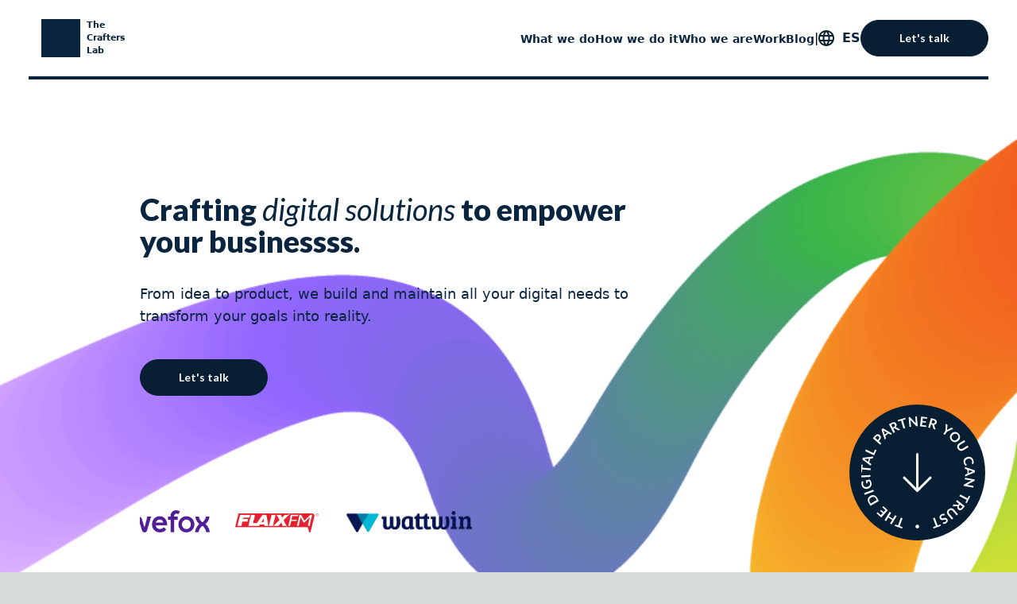

--- FILE ---
content_type: text/html; charset=UTF-8
request_url: https://thecrafterslab.eu/
body_size: 21056
content:
<!DOCTYPE html><html class="scroll-smooth" lang="en"><head><meta charSet="utf-8"/><meta name="viewport" content="width=device-width"/><title>The Crafters Lab - High Performance Teams</title><meta name="robots" content="index, follow"/><meta name="description" content="The Crafters Lab are high performance teams that enable your organization to thrive."/><meta property="og:type" content="website"/><meta property="og:title" content="The Crafters Lab - High Performance Teams"/><meta property="og:description" content="The Crafters Lab are high performance teams that enable your organization to thrive."/><link rel="icon" href="/favicon.ico"/><meta name="next-head-count" content="9"/><script defer="" src="https://static.cloudflareinsights.com/beacon.min.js" data-cf-beacon="{&quot;token&quot;: &quot;95e37edd3d1949cf987b8b93bc28dfb3&quot;}"></script><link rel="preload" href="/_next/static/media/7ff6869a1704182a-s.p.woff2" as="font" type="font/woff2" crossorigin="anonymous" data-next-font="size-adjust"/><link rel="preload" href="/_next/static/media/6d664cce900333ee-s.p.woff2" as="font" type="font/woff2" crossorigin="anonymous" data-next-font="size-adjust"/><link rel="preload" href="/_next/static/media/756f9c755543fe29-s.p.woff2" as="font" type="font/woff2" crossorigin="anonymous" data-next-font="size-adjust"/><link rel="preload" href="/_next/static/media/155cae559bbd1a77-s.p.woff2" as="font" type="font/woff2" crossorigin="anonymous" data-next-font="size-adjust"/><link rel="preload" href="/_next/static/media/55c20a7790588da9-s.p.woff2" as="font" type="font/woff2" crossorigin="anonymous" data-next-font="size-adjust"/><link rel="preload" href="/_next/static/media/08404bcfb1dae67a-s.p.woff2" as="font" type="font/woff2" crossorigin="anonymous" data-next-font="size-adjust"/><link rel="preload" href="/_next/static/media/6d6d0e4a023f9f33-s.p.woff2" as="font" type="font/woff2" crossorigin="anonymous" data-next-font="size-adjust"/><link rel="preload" href="/_next/static/media/afba6ba6bf9157e8-s.p.woff2" as="font" type="font/woff2" crossorigin="anonymous" data-next-font="size-adjust"/><link rel="preload" href="/_next/static/media/f9946f06d70a1b5b-s.p.woff2" as="font" type="font/woff2" crossorigin="anonymous" data-next-font="size-adjust"/><link rel="preload" href="/_next/static/media/6a1999d623f8c8db-s.p.woff2" as="font" type="font/woff2" crossorigin="anonymous" data-next-font="size-adjust"/><link rel="preload" href="/_next/static/media/6edda31a1834386d-s.p.woff2" as="font" type="font/woff2" crossorigin="anonymous" data-next-font="size-adjust"/><link rel="preload" href="/_next/static/media/3ff3f8c92b2941db-s.p.woff2" as="font" type="font/woff2" crossorigin="anonymous" data-next-font="size-adjust"/><link rel="preload" href="/_next/static/css/637401fbafb90d0f.css" as="style"/><link rel="stylesheet" href="/_next/static/css/637401fbafb90d0f.css" data-n-g=""/><link rel="preload" href="/_next/static/css/34289bfac28a3226.css" as="style"/><link rel="stylesheet" href="/_next/static/css/34289bfac28a3226.css" data-n-p=""/><noscript data-n-css=""></noscript><script defer="" nomodule="" src="/_next/static/chunks/polyfills-c67a75d1b6f99dc8.js"></script><script src="/_next/static/chunks/webpack-7961c9b068b548a8.js" defer=""></script><script src="/_next/static/chunks/framework-2c79e2a64abdb08b.js" defer=""></script><script src="/_next/static/chunks/main-817735b3a55d5689.js" defer=""></script><script src="/_next/static/chunks/pages/_app-1afab8cb8b4d77e5.js" defer=""></script><script src="/_next/static/chunks/267-16fff87809d5f0e7.js" defer=""></script><script src="/_next/static/chunks/675-4834b8f4dc0f6dda.js" defer=""></script><script src="/_next/static/chunks/960-f9b4d2192ef5defe.js" defer=""></script><script src="/_next/static/chunks/86-cce7a88ceab360d4.js" defer=""></script><script src="/_next/static/chunks/23-916fe390cc6258e2.js" defer=""></script><script src="/_next/static/chunks/pages/index-b8d8be291caa2395.js" defer=""></script><script src="/_next/static/FU8J8jd39gzHTt2Wl7cjL/_buildManifest.js" defer=""></script><script src="/_next/static/FU8J8jd39gzHTt2Wl7cjL/_ssgManifest.js" defer=""></script></head><body><div id="__next"><div class="bg-white"><div class="w-full bg-header bg-contain bg-[center_top_8rem] bg-no-repeat md:bg-top min-[1224px]:bg-cover xl:pb-80 min-[1536px]:bg-contain min-[1790px]:pb-[300px] min-[1800px]:pb-[400px] min-[2050px]:pb-[500px] min-[2253px]:pb-[700px]"><header class="px-9"><nav class="flex items-center justify-between border-crafter-blue py-6 lg:border-b-4" aria-label="Global"><div class="ml-4"><div class="flex w-22"><a href="/"><span class="sr-only">The Crafters Lab</span><div class="grid grid-cols-2 gap-2"><div class="box-border bg-crafter-blue p-6"></div><div class="grid grid-rows-3 text-[0.7rem] font-bold leading-4 tracking-normal text-crafter-blue"><div> The </div><div> Crafters </div><div> Lab </div></div></div></a></div></div><div class="flex lg:hidden"><button type="button" class="-m-2.5 inline-flex items-center justify-center rounded-md p-2.5 text-crafter-blue"><span class="sr-only">Open main menu</span><svg xmlns="http://www.w3.org/2000/svg" fill="none" viewBox="0 0 24 24" stroke-width="1.5" stroke="currentColor" aria-hidden="true" class="h-6 w-6"><path stroke-linecap="round" stroke-linejoin="round" d="M3.75 6.75h16.5M3.75 12h16.5m-16.5 5.25h16.5"></path></svg></button></div><div class="hidden lg:flex lg:gap-x-8"><a class="mt-[14px] text-sm font-semibold text-crafter-blue" href="/services">What we do</a><a class="mt-[14px] text-sm font-semibold text-crafter-blue" href="/how">How we do it</a><a class="mt-[14px] text-sm font-semibold text-crafter-blue" href="/about-us">Who we are</a><a class="mt-[14px] text-sm font-semibold text-crafter-blue" href="/showcase">Work</a><a class="mt-[14px] text-sm font-semibold text-crafter-blue" href="/blog">Blog</a><div class="flex items-center justify-center "><p>|</p></div><div class="flex items-center justify-center font-semibold text-crafter-blue"><svg width="20" height="20" viewBox="0 0 20 20" fill="none" xmlns="http://www.w3.org/2000/svg"><path d="M9.99 0C4.47 0 0 4.48 0 10C0 15.52 4.47 20 9.99 20C15.52 20 20 15.52 20 10C20 4.48 15.52 0 9.99 0ZM16.92 6H13.97C13.65 4.75 13.19 3.55 12.59 2.44C14.43 3.07 15.96 4.35 16.92 6ZM10 2.04C10.83 3.24 11.48 4.57 11.91 6H8.09C8.52 4.57 9.17 3.24 10 2.04ZM2.26 12C2.1 11.36 2 10.69 2 10C2 9.31 2.1 8.64 2.26 8H5.64C5.56 8.66 5.5 9.32 5.5 10C5.5 10.68 5.56 11.34 5.64 12H2.26ZM3.08 14H6.03C6.35 15.25 6.81 16.45 7.41 17.56C5.57 16.93 4.04 15.66 3.08 14ZM6.03 6H3.08C4.04 4.34 5.57 3.07 7.41 2.44C6.81 3.55 6.35 4.75 6.03 6ZM10 17.96C9.17 16.76 8.52 15.43 8.09 14H11.91C11.48 15.43 10.83 16.76 10 17.96ZM12.34 12H7.66C7.57 11.34 7.5 10.68 7.5 10C7.5 9.32 7.57 8.65 7.66 8H12.34C12.43 8.65 12.5 9.32 12.5 10C12.5 10.68 12.43 11.34 12.34 12ZM12.59 17.56C13.19 16.45 13.65 15.25 13.97 14H16.92C15.96 15.65 14.43 16.93 12.59 17.56ZM14.36 12C14.44 11.34 14.5 10.68 14.5 10C14.5 9.32 14.44 8.66 14.36 8H17.74C17.9 8.64 18 9.31 18 10C18 10.69 17.9 11.36 17.74 12H14.36Z" fill="#081E33"></path></svg><a class="ml-2.5 uppercase" href="/es">es</a></div><button class="rounded-full px-12 pb-3 pt-3 text-sm leading-5 transition-colors __className_2246b7 bg-crafter-blue-darker text-white border border-crafter-blue-darker hover:bg-white hover:text-crafter-blue-darker" type="button" href="/contact">Let&#x27;s talk</button></div></nav><div style="position:fixed;top:1px;left:1px;width:1px;height:0;padding:0;margin:-1px;overflow:hidden;clip:rect(0, 0, 0, 0);white-space:nowrap;border-width:0;display:none"></div></header><div class="px-12 py-16 lg:px-44"><div class="container mx-auto mt-12 flex flex-col gap-y-8"><div class="md:w-2/3"><div><h2 class="text-[48px] xl:text-[3vw]  text-[48px] xl:text-[3vw]  text-crafter-blue leading-[52px] xl:leading-[3vw] pt-8"><span class="__className_95c91c">Crafting<!-- --> </span><span class=" __className_4253f1">digital<!-- --> </span><span class=" __className_4253f1">solutions<!-- --> </span><span class="__className_95c91c">to<!-- --> </span><span class="__className_95c91c">empower<!-- --> </span><span class="__className_95c91c">your<!-- --> </span><span class="__className_95c91c">businessss.<!-- --> </span></h2><p class="pt-8 text-[18px] leading-[28px] text-crafter-blue">From idea to product, we build and maintain all your digital needs to transform your goals into reality.</p><button class="rounded-full px-12 pb-3 pt-3 text-sm leading-5 transition-colors __className_2246b7 bg-crafter-blue-darker text-white border border-crafter-blue-darker hover:bg-white hover:text-crafter-blue-darker mt-10" type="button" href="/contact">Let&#x27;s talk</button></div></div><div class="mt-24 flex"><div class="mt-12 flex items-center justify-between"><div class="scrollbar-hide ml-0 flex  overflow-x-auto"><img class="md:block md:h-7 md:pr-8 block h-7 pr-8" src="/logos/wefox-logo.png" alt="wefox"/><img class="md:block md:h-7 md:pr-8 block h-7 pr-8 relative top-1 pb-1" src="/logos/flaixfm-logo.png" alt="flaixfm"/><img class="md:block md:h-7 md:pr-8 hidden h-0 pr-0" src="/logos/wattwin-logo.png" alt="wattwin"/></div><div class="md:hidden"><button class="h-7" aria-label="See more"><svg width="20" height="20" viewBox="0 0 20 20" fill="none" xmlns="http://www.w3.org/2000/svg" xmlns:xlink="http://www.w3.org/1999/xlink"><rect width="20" height="20" fill="url(#pattern0)"></rect><mask id="mask0_259_2171" maskUnits="userSpaceOnUse" x="0" y="0" width="20" height="20"><rect width="20" height="20" fill="url(#pattern1)"></rect></mask><g mask="url(#mask0_259_2171)"><rect width="20" height="20" fill="#5E626C"></rect></g><defs><pattern id="pattern0" patternContentUnits="objectBoundingBox" width="1" height="1"><use xlink:href="#image0_259_2171" transform="scale(0.015625)"></use></pattern><pattern id="pattern1" patternContentUnits="objectBoundingBox" width="1" height="1"><use xlink:href="#image0_259_2171" transform="scale(0.015625)"></use></pattern><image id="image0_259_2171" width="64" height="64" xlink:href="[data-uri]"></image></defs></svg></button></div></div></div><div class="absolute bottom-10 right-10 hidden md:block"><a aria-label="Who we are" href="/#whoWeAreSection"><svg width="171" height="171" viewBox="0 0 171 171" fill="none" xmlns="http://www.w3.org/2000/svg"><g filter="url(#filter0_b_161_4146)"><circle cx="85.5" cy="85.5" r="85.5" fill="#081E33"></circle></g><path d="M101.976 92.0957L85.5001 108.571L69.0244 92.0957" stroke="white" stroke-width="3" stroke-miterlimit="10" stroke-linecap="round" stroke-linejoin="round"></path><path d="M85.5 62.4285V108.11" stroke="white" stroke-width="3" stroke-miterlimit="10" stroke-linecap="round" stroke-linejoin="round"></path><g clip-path="url(#clip0_161_4146)"><path d="M57.1094 152.708L57.7489 150.941L61.2391 152.195L64.7842 142.399L66.9435 143.177L63.3984 152.973L66.9039 154.233L66.2643 156L57.1124 152.708H57.1094Z" fill="white"></path><path d="M50.6653 134.973L52.6419 136.169L49.8461 140.763L54.789 143.754L57.5848 139.16L59.5614 140.356L53.1627 150.866L51.1861 149.669L53.9393 145.148L48.9964 142.157L46.2432 146.678L44.2666 145.482L50.6653 134.973Z" fill="white"></path><path d="M34.3292 136.889L35.5627 135.55L39.5858 139.239L41.9005 136.728L38.73 133.822L39.9239 132.525L43.0943 135.431L45.4546 132.871L41.4315 129.182L42.671 127.837L48.3966 133.084L40.0518 142.136L34.3262 136.889H34.3292Z" fill="white"></path><path d="M26.3712 114.961C27.1508 114.509 27.9457 114.221 28.7498 114.102C29.5538 113.981 30.3304 114.02 31.0766 114.218C31.8227 114.415 32.5202 114.767 33.1658 115.277C33.8115 115.787 34.3719 116.443 34.8409 117.248L37.2103 121.302L26.557 127.493L24.1875 123.439C23.7185 122.638 23.42 121.827 23.2982 121.013C23.1733 120.199 23.2099 119.422 23.4048 118.678C23.5997 117.934 23.9469 117.245 24.4494 116.604C24.9519 115.967 25.5915 115.42 26.3742 114.964L26.3712 114.961ZM27.5529 116.981C26.9681 117.321 26.49 117.703 26.1184 118.129C25.7468 118.554 25.4819 119.006 25.3296 119.483C25.1773 119.96 25.1347 120.454 25.2047 120.968C25.2748 121.481 25.4606 121.997 25.7651 122.516L26.9712 124.581L34.4724 120.224L33.2663 118.159C32.9618 117.64 32.6054 117.224 32.1912 116.911C31.777 116.598 31.3263 116.389 30.836 116.288C30.3456 116.185 29.8218 116.191 29.2675 116.304C28.7132 116.416 28.1406 116.644 27.5559 116.984L27.5529 116.981Z" fill="white"></path><path d="M30.0471 107.155L30.8755 109.296L19.3694 113.717L18.541 111.576L30.0471 107.155Z" fill="white"></path><path d="M25.9663 98.8374C25.8597 98.3334 25.7196 97.9022 25.546 97.55C25.3754 97.1947 25.1714 96.8667 24.9369 96.5631L22.7441 97.0277L23.0669 98.5338C23.0973 98.6765 23.0821 98.801 23.0182 98.9012C22.9542 99.0014 22.8659 99.0652 22.7502 99.0895L21.4832 99.3597L20.6304 95.3606L25.5094 94.3252C25.7957 94.5833 26.0576 94.8596 26.2921 95.1542C26.5266 95.4487 26.7368 95.7736 26.9226 96.1258C27.1083 96.4781 27.2728 96.8607 27.4159 97.2767C27.5591 97.6927 27.684 98.1482 27.7905 98.6401C27.9763 99.5176 27.9976 100.356 27.8484 101.157C27.6992 101.959 27.4099 102.688 26.9804 103.341C26.551 103.993 25.9906 104.552 25.2962 105.014C24.6049 105.475 23.81 105.803 22.9146 105.991C22.007 106.183 21.1451 106.213 20.3259 106.08C19.5066 105.946 18.7666 105.667 18.1057 105.241C17.4448 104.816 16.8814 104.252 16.4184 103.544C15.9525 102.837 15.6205 102.005 15.4134 101.045C15.2033 100.064 15.1698 99.1836 15.3068 98.4032C15.4469 97.6228 15.6936 96.9335 16.056 96.3354L17.2133 96.7665C17.4478 96.8516 17.5849 96.9973 17.6306 97.2099C17.658 97.3435 17.6428 97.4892 17.5849 97.6471C17.5179 97.8475 17.4509 98.051 17.3839 98.2605C17.3169 98.47 17.2712 98.6947 17.2407 98.9346C17.2103 99.1745 17.2012 99.4417 17.2103 99.7332C17.2194 100.025 17.2651 100.353 17.3412 100.717C17.4692 101.309 17.6823 101.825 17.9839 102.263C18.2854 102.7 18.66 103.049 19.1046 103.307C19.5493 103.565 20.0518 103.732 20.6152 103.805C21.1756 103.878 21.7817 103.845 22.4243 103.708C23.1187 103.559 23.7186 103.331 24.2181 103.022C24.7176 102.712 25.1196 102.345 25.415 101.916C25.7135 101.488 25.9084 101.012 26.0028 100.486C26.0972 99.9609 26.082 99.4144 25.9602 98.8435L25.9663 98.8374Z" fill="white"></path><path d="M26.493 88.751L26.6087 91.0435L14.2925 91.6599L14.1768 89.3674L26.493 88.751Z" fill="white"></path><path d="M14.8894 75.5596L16.7655 75.7326L16.4244 79.4159L26.828 80.3694L26.6179 82.6468L16.2142 81.6933L15.8731 85.3918L13.9971 85.2187L14.8864 75.5596H14.8894Z" fill="white"></path><path d="M30.1593 65.5156L29.6933 67.2221C29.6416 67.4134 29.5502 67.5592 29.4192 67.6533C29.2883 67.7505 29.1451 67.8082 28.9898 67.8234L26.3219 68.0511L24.9788 72.9642L27.1625 74.5097C27.2782 74.5887 27.3696 74.7041 27.4366 74.862C27.5066 75.0199 27.5158 75.1899 27.464 75.3751L26.995 77.0908L16.3721 69.1989L16.9873 66.9428L30.1593 65.5156ZM23.5687 71.9743L24.6012 68.1938L20.2491 68.5612C20.0541 68.5795 19.8288 68.5946 19.5699 68.6098C19.311 68.625 19.0278 68.6311 18.7293 68.6311C18.9882 68.7829 19.2288 68.9287 19.4481 69.0683C19.6704 69.208 19.8592 69.3386 20.0237 69.457L23.5687 71.9712V71.9743Z" fill="white"></path><path d="M30.3185 61.0641L32.4596 56.6278L34.1651 57.4476L31.0282 63.9427L19.918 58.6106L20.9139 56.5488L30.3185 61.0641Z" fill="white"></path><path d="M37.0249 45.9694L40.2806 48.8328L38.7639 50.5484L29.5176 42.4137L32.1763 39.4106C32.7215 38.7941 33.2667 38.3235 33.8088 38.0016C34.3509 37.6798 34.8838 37.4854 35.4046 37.4216C35.9254 37.3579 36.4279 37.4156 36.9122 37.5917C37.3995 37.7708 37.8563 38.0502 38.2888 38.4267C38.7365 38.8215 39.0806 39.2557 39.3212 39.7324C39.5618 40.2092 39.6867 40.7163 39.6897 41.2476C39.6958 41.7821 39.574 42.3377 39.3304 42.9147C39.0837 43.4916 38.6969 44.0807 38.167 44.6789L37.0279 45.9664L37.0249 45.9694ZM35.6818 44.7882L36.8208 43.5007C37.098 43.1849 37.302 42.8782 37.4299 42.5746C37.5578 42.2709 37.6157 41.9794 37.6035 41.697C37.5913 41.4146 37.5152 41.1414 37.3721 40.8802C37.2289 40.6191 37.0279 40.3731 36.766 40.1424C36.5193 39.9237 36.2604 39.7658 35.9924 39.6656C35.7244 39.5654 35.4534 39.532 35.1762 39.5593C34.8991 39.5897 34.6219 39.6869 34.3387 39.8569C34.0585 40.0239 33.7783 40.2669 33.4981 40.5796L32.3591 41.8671L35.6787 44.7882H35.6818Z" fill="white"></path><path d="M53.8055 36.5835L52.4136 37.6797C52.2583 37.8042 52.0999 37.8649 51.9355 37.8649C51.7741 37.8649 51.6248 37.8255 51.4878 37.7465L49.2036 36.3497L45.1957 39.5077L46.0332 42.0432C46.0789 42.1737 46.0819 42.3225 46.0454 42.4895C46.0088 42.6565 45.9114 42.7993 45.7621 42.9207L44.3642 44.023L40.5146 31.385L42.3542 29.9336L53.8024 36.5835H53.8055ZM44.6566 37.8771L47.7418 35.4448L44.0201 33.1644C43.8526 33.0642 43.6607 32.9428 43.4445 32.8001C43.2252 32.6573 42.9968 32.4964 42.7531 32.3203C42.8719 32.5966 42.9755 32.8547 43.0729 33.0976C43.1673 33.3405 43.2435 33.5592 43.3044 33.7505L44.6597 37.874L44.6566 37.8771Z" fill="white"></path><path d="M55.2945 30.4558L57.4629 34.7464L55.4133 35.7757L49.8643 24.7957L53.2235 23.1074C53.9758 22.7309 54.658 22.485 55.2701 22.3696C55.8853 22.2542 56.4335 22.2511 56.9147 22.3574C57.399 22.4637 57.8162 22.6702 58.1725 22.9769C58.5289 23.2836 58.8243 23.6692 59.0588 24.1368C59.2446 24.5073 59.3664 24.8838 59.4243 25.2664C59.4821 25.649 59.476 26.0286 59.406 26.399C59.3359 26.7695 59.2019 27.1338 59.0009 27.4891C58.7999 27.8444 58.538 28.1784 58.2152 28.4942C58.5471 28.5124 58.8791 28.6096 59.205 28.7887L64.0109 31.4578L62.1683 32.384C61.9917 32.472 61.8211 32.5145 61.6627 32.5054C61.5013 32.4963 61.346 32.4477 61.1937 32.3597L57.1035 30.0064C56.9513 29.9183 56.8081 29.8728 56.6772 29.8697C56.5462 29.8667 56.3787 29.9153 56.1746 30.0185L55.2975 30.4588L55.2945 30.4558ZM54.5544 28.9891L55.8335 28.3454C56.2203 28.1511 56.531 27.9355 56.7685 27.6956C57.0061 27.4557 57.1766 27.2037 57.2741 26.9425C57.3746 26.6814 57.4111 26.4081 57.3837 26.1318C57.3563 25.8524 57.2741 25.5731 57.134 25.2968C56.8538 24.7411 56.4518 24.404 55.9341 24.2917C55.4163 24.1793 54.7767 24.3099 54.0214 24.6895L52.7119 25.3484L54.5544 28.9922V28.9891Z" fill="white"></path><path d="M70.2972 16.7646L70.8332 18.5653L67.279 19.619L70.2576 29.603L68.0587 30.2558L65.0801 20.2718L61.5077 21.3315L60.9717 19.5309L70.2972 16.7646Z" fill="white"></path><path d="M76.0438 15.7956C76.1138 15.7956 76.1747 15.8107 76.2296 15.829C76.2844 15.8472 76.3423 15.8806 76.3971 15.9261C76.4519 15.9686 76.5158 16.0294 76.5828 16.1023L83.7521 23.7269C83.7125 23.5326 83.679 23.3382 83.6546 23.15C83.6303 22.9617 83.6089 22.7856 83.5937 22.6216L82.9359 15.1761L84.949 15L86.0302 27.2462L84.8485 27.3495C84.6658 27.3646 84.5135 27.3495 84.3917 27.3039C84.2668 27.2584 84.1419 27.1673 84.017 27.0306L76.8752 19.4394C76.9087 19.6185 76.9361 19.7977 76.9605 19.9738C76.9849 20.1499 77.0031 20.3139 77.0153 20.4596L77.6792 27.981L75.6661 28.1572L74.585 15.911L75.7819 15.8047C75.8824 15.7956 75.9676 15.7925 76.0377 15.7956H76.0438Z" fill="white"></path><path d="M98.0665 16.0721L97.8654 17.8819L92.4322 17.2806L92.0545 20.6694L96.3335 21.1431L96.1386 22.8921L91.8596 22.4184L91.4759 25.8739L96.9091 26.4752L96.7081 28.291L88.9785 27.4347L90.3368 15.2158L98.0665 16.0721Z" fill="white"></path><path d="M102.82 24.8595L101.425 29.4567L99.2295 28.7948L102.802 17.0283L106.402 18.1154C107.206 18.3583 107.873 18.6498 108.397 18.9869C108.92 19.327 109.319 19.7004 109.597 20.1073C109.874 20.5173 110.035 20.9545 110.081 21.4221C110.126 21.8898 110.072 22.3726 109.922 22.8706C109.804 23.2653 109.63 23.6236 109.405 23.9394C109.179 24.2582 108.914 24.5254 108.607 24.7471C108.299 24.9688 107.949 25.1388 107.562 25.2572C107.172 25.3757 106.752 25.4394 106.298 25.4455C106.527 25.6854 106.7 25.983 106.813 26.3382L108.448 31.5762L106.472 30.981C106.28 30.9234 106.131 30.8383 106.021 30.7199C105.911 30.6045 105.832 30.4618 105.78 30.2918L104.443 25.7765C104.395 25.6064 104.322 25.4759 104.23 25.3817C104.136 25.2876 103.981 25.2087 103.764 25.1419L102.826 24.8595H102.82ZM103.295 23.2896L104.666 23.7026C105.08 23.827 105.455 23.8847 105.796 23.8726C106.134 23.8635 106.429 23.7967 106.685 23.6752C106.938 23.5538 107.151 23.3837 107.328 23.1621C107.501 22.9434 107.632 22.6823 107.724 22.3847C107.903 21.7865 107.845 21.2703 107.55 20.83C107.251 20.3897 106.697 20.0496 105.887 19.8037L104.483 19.3786L103.298 23.2835L103.295 23.2896Z" fill="white"></path><path d="M122.869 34.2028L120.204 38.1745L118.298 36.9022L120.963 32.9305L121.417 24.1914L123.098 25.3119C123.262 25.4212 123.369 25.5487 123.411 25.6945C123.454 25.8402 123.469 25.9951 123.451 26.1621L123.04 30.8292C123.012 31.1055 122.979 31.3606 122.936 31.5944C122.894 31.8282 122.848 32.0559 122.799 32.2746C122.982 32.1379 123.171 32.0013 123.372 31.8738C123.573 31.7432 123.792 31.6157 124.033 31.4912L128.187 29.3201C128.309 29.2502 128.452 29.2077 128.616 29.1865C128.781 29.1652 128.942 29.2107 129.103 29.317L130.791 30.4405L122.872 34.2028H122.869Z" fill="white"></path><path d="M137.354 45.3648C136.708 45.9964 136.008 46.4761 135.246 46.8011C134.485 47.126 133.714 47.2899 132.929 47.296C132.146 47.3021 131.372 47.1411 130.608 46.8162C129.843 46.4913 129.137 45.9964 128.482 45.3344C127.827 44.6725 127.343 43.9558 127.029 43.1876C126.713 42.4194 126.563 41.6451 126.582 40.8617C126.597 40.0782 126.776 39.31 127.111 38.5569C127.45 37.8039 127.94 37.1116 128.586 36.48C129.231 35.8484 129.932 35.3686 130.693 35.0437C131.454 34.7188 132.228 34.5548 133.014 34.5518C133.8 34.5488 134.576 34.7097 135.341 35.0376C136.105 35.3656 136.815 35.8605 137.469 36.5225C138.124 37.1844 138.605 37.9011 138.916 38.6693C139.227 39.4375 139.376 40.2118 139.358 40.9892C139.342 41.7696 139.163 42.5348 138.828 43.2878C138.49 44.0409 137.999 44.7332 137.354 45.3648ZM135.703 43.6917C136.184 43.218 136.556 42.7291 136.812 42.2281C137.067 41.724 137.214 41.223 137.247 40.722C137.281 40.221 137.198 39.7321 137.003 39.2493C136.809 38.7665 136.501 38.314 136.078 37.8859C135.654 37.4577 135.204 37.1419 134.722 36.9385C134.241 36.735 133.748 36.6439 133.245 36.6652C132.74 36.6865 132.234 36.8201 131.722 37.0691C131.211 37.315 130.714 37.6764 130.233 38.147C129.752 38.6207 129.383 39.1096 129.128 39.6136C128.872 40.1177 128.732 40.6218 128.701 41.1228C128.674 41.6238 128.756 42.1157 128.954 42.5985C129.152 43.0813 129.46 43.5368 129.883 43.965C130.306 44.3931 130.757 44.7089 131.235 44.9093C131.713 45.1128 132.204 45.2008 132.703 45.1796C133.203 45.1583 133.708 45.0217 134.217 44.7727C134.725 44.5237 135.222 44.1623 135.703 43.6917Z" fill="white"></path><path d="M138.359 54.7144C138.59 55.0909 138.861 55.3885 139.172 55.6071C139.483 55.8257 139.811 55.9684 140.168 56.0352C140.521 56.102 140.896 56.0869 141.286 55.9988C141.678 55.9077 142.074 55.7407 142.476 55.4917L148.765 51.6323L149.968 53.5787L143.679 57.4381C143.055 57.8207 142.415 58.0758 141.761 58.2003C141.106 58.3248 140.472 58.3187 139.854 58.179C139.236 58.0393 138.654 57.7661 138.109 57.3622C137.564 56.9583 137.083 56.4209 136.668 55.7498C136.254 55.0787 135.989 54.4107 135.874 53.7427C135.758 53.0747 135.776 52.437 135.931 51.8267C136.084 51.2163 136.364 50.6485 136.772 50.1232C137.177 49.5979 137.695 49.1424 138.319 48.7598L144.608 44.9004L145.811 46.8468L139.531 50.7031C139.129 50.9491 138.8 51.2285 138.541 51.5351C138.286 51.8418 138.103 52.1698 137.999 52.5129C137.896 52.856 137.871 53.2174 137.929 53.5909C137.987 53.9643 138.13 54.3409 138.365 54.7174L138.359 54.7144Z" fill="white"></path><path d="M147.697 75.6902C147.727 75.8117 147.706 75.9271 147.636 76.0394L146.905 77.1508C146.183 76.8168 145.571 76.337 145.074 75.7115C144.578 75.0859 144.203 74.2752 143.957 73.2883C143.734 72.4017 143.686 71.5697 143.811 70.7863C143.935 70.0028 144.206 69.2953 144.621 68.6607C145.035 68.0261 145.583 67.4795 146.268 67.0271C146.95 66.5716 147.736 66.2345 148.626 66.0129C149.524 65.7882 150.386 65.7305 151.205 65.8398C152.027 65.9491 152.777 66.2072 153.453 66.6111C154.129 67.0149 154.711 67.5554 155.201 68.2295C155.691 68.9036 156.048 69.6962 156.276 70.6041C156.498 71.4877 156.55 72.2984 156.434 73.0333C156.316 73.7681 156.084 74.427 155.734 75.0191L154.513 74.5363C154.436 74.509 154.363 74.4665 154.296 74.4118C154.229 74.3542 154.181 74.2661 154.15 74.1446C154.12 74.0171 154.135 73.8774 154.202 73.7195C154.269 73.5616 154.333 73.3673 154.397 73.1365C154.461 72.9027 154.503 72.6203 154.525 72.2863C154.546 71.9523 154.497 71.5454 154.376 71.0656C154.235 70.5039 154.007 70.015 153.693 69.5929C153.38 69.1708 152.999 68.8368 152.548 68.5909C152.101 68.3449 151.589 68.19 151.022 68.1324C150.453 68.0716 149.844 68.1232 149.192 68.2872C148.519 68.4542 147.943 68.7002 147.468 69.019C146.993 69.3409 146.615 69.7053 146.338 70.1213C146.061 70.5342 145.885 70.9867 145.802 71.4725C145.723 71.9583 145.747 72.4563 145.872 72.9634C145.949 73.2671 146.034 73.5343 146.128 73.7711C146.223 74.008 146.332 74.2205 146.454 74.4088C146.579 74.5971 146.719 74.7702 146.877 74.925C147.036 75.0799 147.222 75.2287 147.432 75.3683C147.496 75.4109 147.55 75.4594 147.596 75.5111C147.642 75.5627 147.672 75.6264 147.691 75.6963L147.697 75.6902Z" fill="white"></path><path d="M145.873 90.5174L145.803 88.7502C145.793 88.5528 145.839 88.3858 145.934 88.2552C146.028 88.1246 146.147 88.0275 146.293 87.9637L148.769 86.9465L148.565 81.8573L146.016 81.0405C145.882 81.001 145.76 80.916 145.647 80.7885C145.535 80.6609 145.474 80.5 145.465 80.3057L145.395 78.5293L157.909 82.8654L158.003 85.2005L145.876 90.5174H145.873ZM150.207 82.3796L150.362 86.2967L154.4 84.6387C154.58 84.5628 154.79 84.4808 155.034 84.3867C155.277 84.2956 155.542 84.2045 155.829 84.1134C155.536 84.0466 155.262 83.9798 155.009 83.913C154.757 83.8462 154.534 83.7794 154.345 83.7126L150.203 82.3796H150.207Z" fill="white"></path><path d="M157.54 95.7529C157.518 95.8197 157.491 95.8743 157.457 95.9229C157.424 95.9715 157.378 96.0171 157.32 96.0596C157.262 96.1021 157.189 96.1446 157.101 96.1932L147.846 101.103C148.047 101.115 148.238 101.134 148.43 101.161C148.619 101.185 148.796 101.213 148.957 101.243L156.337 102.555L155.983 104.537L143.844 102.382L144.051 101.219C144.081 101.039 144.136 100.897 144.215 100.79C144.294 100.684 144.413 100.587 144.578 100.502L153.794 95.6102C153.611 95.595 153.431 95.5768 153.255 95.5525C153.078 95.5282 152.916 95.5039 152.77 95.4796L145.315 94.1557L145.668 92.1729L157.808 94.3288L157.597 95.51C157.579 95.6102 157.561 95.6922 157.54 95.759V95.7529Z" fill="white"></path><path d="M147.712 124.175L146.037 123.312L147.74 120.027L138.46 115.241L139.514 113.21L148.794 117.995L150.505 114.695L152.18 115.557L147.712 124.175Z" fill="white"></path><path d="M137.994 124.967L134.199 122.007L135.612 120.206L145.325 127.782L143.007 130.737C142.489 131.399 141.978 131.909 141.469 132.273C140.963 132.637 140.467 132.874 139.986 132.984C139.502 133.093 139.036 133.084 138.582 132.956C138.128 132.829 137.696 132.607 137.284 132.285C136.959 132.03 136.688 131.742 136.471 131.417C136.255 131.095 136.1 130.749 136.005 130.384C135.911 130.017 135.877 129.631 135.905 129.228C135.935 128.824 136.03 128.408 136.188 127.986C135.88 128.113 135.539 128.165 135.168 128.14L129.68 127.767L130.953 126.145C131.075 125.991 131.212 125.881 131.361 125.821C131.51 125.76 131.671 125.739 131.848 125.751L136.557 126.139C136.733 126.155 136.882 126.136 137.001 126.082C137.123 126.027 137.254 125.912 137.394 125.736L137.997 124.964L137.994 124.967ZM139.291 125.978L138.408 127.105C138.143 127.445 137.951 127.773 137.839 128.092C137.726 128.411 137.68 128.708 137.702 128.991C137.723 129.27 137.805 129.531 137.948 129.771C138.092 130.011 138.286 130.23 138.533 130.421C139.027 130.806 139.532 130.937 140.05 130.822C140.568 130.703 141.088 130.312 141.609 129.647L142.514 128.496L139.288 125.981L139.291 125.978Z" fill="white"></path><path d="M126.055 133.433C125.717 133.721 125.464 134.034 125.296 134.371C125.126 134.708 125.038 135.057 125.028 135.418C125.019 135.777 125.089 136.144 125.239 136.515C125.388 136.885 125.619 137.249 125.924 137.608L130.727 143.201L128.985 144.689L124.182 139.096C123.704 138.54 123.353 137.951 123.128 137.325C122.903 136.7 122.811 136.074 122.854 135.443C122.897 134.811 123.076 134.198 123.39 133.597C123.704 132.995 124.164 132.44 124.763 131.926C125.363 131.413 125.985 131.049 126.63 130.833C127.273 130.615 127.91 130.536 128.54 130.593C129.167 130.651 129.773 130.836 130.358 131.155C130.943 131.474 131.473 131.911 131.951 132.467L136.754 138.06L135.012 139.548L130.215 133.961C129.907 133.603 129.582 133.323 129.237 133.117C128.893 132.91 128.543 132.783 128.184 132.734C127.827 132.686 127.468 132.716 127.106 132.831C126.743 132.947 126.396 133.147 126.058 133.436L126.055 133.433Z" fill="white"></path><path d="M117.808 148.834C117.802 148.694 117.82 148.582 117.866 148.497C117.911 148.412 117.984 148.342 118.082 148.284C118.179 148.226 118.313 148.202 118.481 148.208C118.648 148.214 118.843 148.217 119.062 148.214C119.285 148.214 119.528 148.187 119.796 148.135C120.064 148.084 120.351 147.971 120.658 147.798C120.935 147.64 121.158 147.47 121.322 147.288C121.49 147.106 121.609 146.915 121.682 146.717C121.755 146.52 121.779 146.316 121.755 146.113C121.73 145.91 121.66 145.709 121.548 145.512C121.404 145.26 121.213 145.093 120.978 145.005C120.741 144.917 120.473 144.88 120.174 144.895C119.876 144.911 119.55 144.953 119.199 145.029C118.849 145.105 118.49 145.175 118.121 145.245C117.753 145.314 117.378 145.363 117.004 145.39C116.626 145.418 116.261 145.39 115.907 145.308C115.554 145.226 115.216 145.068 114.899 144.841C114.582 144.61 114.296 144.273 114.04 143.83C113.763 143.347 113.59 142.849 113.513 142.333C113.437 141.816 113.471 141.312 113.611 140.82C113.751 140.328 113.998 139.858 114.354 139.417C114.71 138.977 115.185 138.589 115.776 138.251C116.117 138.057 116.471 137.899 116.842 137.778C117.211 137.656 117.582 137.571 117.957 137.52C118.331 137.471 118.7 137.456 119.062 137.477C119.425 137.498 119.772 137.556 120.098 137.65L120.064 138.932C120.049 139.032 120.016 139.126 119.967 139.217C119.918 139.308 119.845 139.378 119.751 139.433C119.626 139.502 119.464 139.527 119.263 139.509C119.062 139.49 118.828 139.472 118.563 139.46C118.298 139.448 118.003 139.466 117.683 139.515C117.36 139.563 117.016 139.694 116.644 139.903C116.078 140.225 115.712 140.611 115.557 141.054C115.399 141.501 115.466 141.974 115.752 142.475C115.913 142.755 116.114 142.946 116.355 143.043C116.596 143.14 116.87 143.183 117.171 143.171C117.473 143.158 117.795 143.11 118.14 143.028C118.484 142.943 118.837 142.864 119.199 142.788C119.562 142.712 119.93 142.66 120.305 142.63C120.68 142.6 121.048 142.63 121.408 142.718C121.767 142.806 122.111 142.979 122.443 143.231C122.775 143.483 123.08 143.854 123.357 144.34C123.579 144.728 123.719 145.153 123.774 145.609C123.829 146.067 123.789 146.523 123.655 146.978C123.521 147.434 123.284 147.871 122.949 148.29C122.614 148.709 122.166 149.077 121.609 149.395C120.975 149.754 120.339 149.988 119.69 150.094C119.044 150.2 118.432 150.182 117.853 150.042L117.805 148.828L117.808 148.834Z" fill="white"></path><path d="M106.073 155.951L105.427 154.187L108.911 152.921L105.336 143.134L107.492 142.351L111.068 152.137L114.57 150.865L115.216 152.629L106.073 155.951Z" fill="white"></path><path d="M87.8243 153.568C87.8243 153.883 87.7603 154.181 87.6385 154.457C87.5197 154.737 87.3552 154.977 87.1451 155.183C86.935 155.387 86.6944 155.547 86.4172 155.663C86.1401 155.778 85.8416 155.833 85.5249 155.83C85.199 155.83 84.8975 155.766 84.6203 155.645C84.3401 155.523 84.0995 155.359 83.8924 155.153C83.6884 154.943 83.5239 154.7 83.4052 154.421C83.2864 154.142 83.2285 153.841 83.2316 153.525C83.2316 153.209 83.2986 152.915 83.4234 152.648C83.5483 152.377 83.7128 152.14 83.9229 151.934C84.133 151.731 84.3767 151.57 84.6569 151.454C84.9371 151.339 85.2416 151.284 85.5645 151.287C85.8812 151.287 86.1766 151.351 86.4538 151.472C86.7279 151.591 86.9685 151.755 87.1756 151.964C87.3796 152.174 87.541 152.414 87.6568 152.684C87.7725 152.957 87.8273 153.252 87.8243 153.568Z" fill="white"></path></g><defs><filter id="filter0_b_161_4146" x="-20" y="-20" width="211" height="211" filterUnits="userSpaceOnUse" color-interpolation-filters="sRGB"><feFlood flood-opacity="0" result="BackgroundImageFix"></feFlood><feGaussianBlur in="BackgroundImageFix" stdDeviation="10"></feGaussianBlur><feComposite in2="SourceAlpha" operator="in" result="effect1_backgroundBlur_161_4146"></feComposite><feBlend mode="normal" in="SourceGraphic" in2="effect1_backgroundBlur_161_4146" result="shape"></feBlend></filter><clipPath id="clip0_161_4146"><rect width="144" height="141" fill="white" transform="translate(15 15)"></rect></clipPath></defs></svg></a></div></div></div></div><div class="bg-crafter-light-gray px-12 py-16 lg:px-44" id="whoWeAreSection"><div class="container mx-auto "><div class="container mx-auto"><div class="pb-5 pt-10"><h3 class="text-crafter-blue-darker text-left __className_f68c08 leading-[32px] tracking-[4px]">WHO WE ARE</h3></div><div class="grid grid-cols-1 gap-x-32 md:grid-cols-2"><div><div class="py-5 "><h2 class="text-[min(3vw, 48px)] text-[min(3vw, 48px)] text-crafter-blue leading-[43px]"><span class="__className_95c91c">A<!-- --> </span><span class="__className_95c91c">high-performance<!-- --> </span><span class="__className_95c91c">team<!-- --> </span><span class="__className_95c91c">building<!-- --> </span><span class=" __className_4253f1">top-performing<!-- --> </span><span class=" __className_4253f1">products...<!-- --> </span><span class="__className_95c91c">fast.<!-- --> </span></h2></div></div><div><div class="py-5"><p class="text-crafter-blue-darker text-left __className_da59a7 text-[16px] leading-[26px]">We drive digital transformation to help your business thrive through end-to-end innovative solutions. From business strategy to cutting-edge technology, we create solutions that will reflect your vision, always aiming to surpass your expectations.</p></div><div class="py-5"><p class="text-crafter-blue-darker text-left __className_da59a7 text-[16px] leading-[26px]">We’ve perfected the balance between quality and efficiency when it comes to fulfilling your digital needs. We use agile methodologies that allow us to pivot quickly within a competitive and fast-paced market, to deliver a global custom product that will put you ahead of the curve.</p></div><div class="pt-5"><button class="rounded-full px-12 pb-3 pt-3 text-sm leading-5 transition-colors __className_2246b7 bg-transparent text-crafter-blue-darker border border-crafter-blue-darker hover:bg-crafter-blue-darker hover:text-white" type="button" href="/about-us">Read our story</button></div></div></div></div></div></div><div class="bg-white px-12 py-16 lg:px-44"><div class="container mx-auto"><div class="container mx-auto"><div class="pb-5 pt-10"><h3 class="text-crafter-blue-darker text-left __className_f68c08 leading-[32px] tracking-[4px]">SERVICES</h3></div><div class="grid grid-cols-1 gap-x-32 md:grid-cols-2"><div><div class="py-5"><h2 class="text-[32px] text-[32px] text-crafter-blue leading-[43px]"><span class="__className_95c91c">We<!-- --> </span><span class="__className_95c91c">create<!-- --> </span><span class="__className_95c91c">quality<!-- --> </span><span class=" __className_4253f1">products<!-- --> </span><span class="__className_95c91c">that<!-- --> </span><span class="__className_95c91c">make<!-- --> </span><span class="__className_95c91c">a<!-- --> </span><span class="__className_95c91c">real<!-- --> </span><span class="__className_95c91c">impact.<!-- --> </span></h2></div><div class="py-5"><p class="text-crafter-blue-darker text-left __className_da59a7 text-[16px] leading-[26px]">As a team within your team, we help set up new businesses, perform rescue missions for established companies that need modernising, or provide mentorship and consultancy for specialist advice and guidance.</p></div><div class="hidden pt-5 md:block"><button class="rounded-full px-12 pb-3 pt-3 text-sm leading-5 transition-colors __className_2246b7 bg-transparent text-crafter-blue-darker border border-crafter-blue-darker hover:bg-crafter-blue-darker hover:text-white" type="button" href="/services">See all services</button></div></div><div><div class="py-5"><a class="text-crafter-blue" href="/branding"><div class="flex items-center gap-4"><div class="flex h-10 w-10 items-center justify-center bg-crafter-red"><svg width="16" height="16" viewBox="0 0 16 16" fill="none" xmlns="http://www.w3.org/2000/svg"><rect x="1" y="1" width="14" height="14" stroke="#081E33" stroke-width="2"></rect></svg></div><span class="text-xl font-bold">UX/UI Design</span><svg width="31" height="8" viewBox="0 0 31 8" fill="none" xmlns="http://www.w3.org/2000/svg"><path d="M29.9818 4.35355C30.1771 4.15829 30.1771 3.84171 29.9818 3.64645L26.7998 0.464466C26.6046 0.269204 26.288 0.269204 26.0927 0.464466C25.8974 0.659728 25.8974 0.976311 26.0927 1.17157L28.9211 4L26.0927 6.82843C25.8974 7.02369 25.8974 7.34027 26.0927 7.53553C26.288 7.7308 26.6046 7.7308 26.7998 7.53553L29.9818 4.35355ZM0 4.5H29.6282V3.5H0V4.5Z" fill="#081E33"></path></svg></div><div class="ml-14 font-light md:mt-3">UX research, UX design, prototyping and testing.</div></a></div><div class="py-5"><a class="text-crafter-blue" href="/product"><div class="flex items-center gap-4"><div class="flex h-10 w-10 items-center justify-center bg-crafter-yellow"><svg width="13" height="13" viewBox="0 0 13 13" fill="none" xmlns="http://www.w3.org/2000/svg"><path d="M12.9991 0.05471V13H0C0 13 0 8.94761 1.93376 6.15071C3.86751 3.35381 7.05505 0.950965 9.81246 0.377289C12.5699 -0.196388 13 0.05471 13 0.05471H12.9991Z" fill="#081E33"></path></svg></div><span class="text-xl font-bold">Product</span><svg width="31" height="8" viewBox="0 0 31 8" fill="none" xmlns="http://www.w3.org/2000/svg"><path d="M29.9818 4.35355C30.1771 4.15829 30.1771 3.84171 29.9818 3.64645L26.7998 0.464466C26.6046 0.269204 26.288 0.269204 26.0927 0.464466C25.8974 0.659728 25.8974 0.976311 26.0927 1.17157L28.9211 4L26.0927 6.82843C25.8974 7.02369 25.8974 7.34027 26.0927 7.53553C26.288 7.7308 26.6046 7.7308 26.7998 7.53553L29.9818 4.35355ZM0 4.5H29.6282V3.5H0V4.5Z" fill="#081E33"></path></svg></div><div class="ml-14 font-light md:mt-3">Product Design, Product Development, Market Research, Testing and Validation, Launch Strategy, Brand Development, Product Development Consulting, Optimization of Existing Products.</div></a></div><div class="py-5"><a class="text-crafter-blue" href="/development"><div class="flex items-center gap-4"><div class="flex h-10 w-10 items-center justify-center bg-crafter-green"><svg width="17" height="17" viewBox="0 0 17 17" fill="none" xmlns="http://www.w3.org/2000/svg"><circle cx="8.5" cy="8.5" r="7.5" stroke="#081E33" stroke-width="2"></circle></svg></div><span class="text-xl font-bold">Development</span><svg width="31" height="8" viewBox="0 0 31 8" fill="none" xmlns="http://www.w3.org/2000/svg"><path d="M29.9818 4.35355C30.1771 4.15829 30.1771 3.84171 29.9818 3.64645L26.7998 0.464466C26.6046 0.269204 26.288 0.269204 26.0927 0.464466C25.8974 0.659728 25.8974 0.976311 26.0927 1.17157L28.9211 4L26.0927 6.82843C25.8974 7.02369 25.8974 7.34027 26.0927 7.53553C26.288 7.7308 26.6046 7.7308 26.7998 7.53553L29.9818 4.35355ZM0 4.5H29.6282V3.5H0V4.5Z" fill="#081E33"></path></svg></div><div class="ml-14 font-light md:mt-3">Webs, apps, API platforms, data engineering and integrations.</div></a></div><div class="py-5"><a class="text-crafter-blue" href="/marketing"><div class="flex items-center gap-4"><div class="flex h-10 w-10 items-center justify-center bg-crafter-purple"><svg width="16" height="14" viewBox="0 0 16 14" fill="none" xmlns="http://www.w3.org/2000/svg"><path d="M8 0L15.7942 13.5H0.205771L8 0Z" fill="#081E33"></path></svg></div><span class="text-xl font-bold">Marketing</span><svg width="31" height="8" viewBox="0 0 31 8" fill="none" xmlns="http://www.w3.org/2000/svg"><path d="M29.9818 4.35355C30.1771 4.15829 30.1771 3.84171 29.9818 3.64645L26.7998 0.464466C26.6046 0.269204 26.288 0.269204 26.0927 0.464466C25.8974 0.659728 25.8974 0.976311 26.0927 1.17157L28.9211 4L26.0927 6.82843C25.8974 7.02369 25.8974 7.34027 26.0927 7.53553C26.288 7.7308 26.6046 7.7308 26.7998 7.53553L29.9818 4.35355ZM0 4.5H29.6282V3.5H0V4.5Z" fill="#081E33"></path></svg></div><div class="ml-14 font-light md:mt-3">Digital strategy, content marketing, SEO, social media,...</div></a></div><div class="py-5"><a class="text-crafter-blue" href="/mentorship"><div class="flex items-center gap-4"><div class="flex h-10 w-10 items-center justify-center bg-crafter-gray"><svg width="24" height="12" viewBox="0 0 24 12" fill="none" xmlns="http://www.w3.org/2000/svg"><mask id="path-1-inside-1_161_4122" fill="white"><path d="M0 0C0 3.1826 1.26428 6.23484 3.51472 8.48528C5.76515 10.7357 8.8174 12 12 12C15.1826 12 18.2348 10.7357 20.4853 8.48528C22.7357 6.23485 24 3.1826 24 1.90735e-06L17.5148 9.53674e-07C17.5148 1.46262 16.9338 2.86532 15.8995 3.89955C14.8653 4.93377 13.4626 5.51479 12 5.51479C10.5374 5.51479 9.13468 4.93377 8.10045 3.89955C7.06623 2.86532 6.4852 1.46261 6.48521 0L0 0Z"></path></mask><path d="M0 0C0 3.1826 1.26428 6.23484 3.51472 8.48528C5.76515 10.7357 8.8174 12 12 12C15.1826 12 18.2348 10.7357 20.4853 8.48528C22.7357 6.23485 24 3.1826 24 1.90735e-06L17.5148 9.53674e-07C17.5148 1.46262 16.9338 2.86532 15.8995 3.89955C14.8653 4.93377 13.4626 5.51479 12 5.51479C10.5374 5.51479 9.13468 4.93377 8.10045 3.89955C7.06623 2.86532 6.4852 1.46261 6.48521 0L0 0Z" stroke="#081E33" stroke-width="3" mask="url(#path-1-inside-1_161_4122)"></path></svg></div><span class="text-xl font-bold">Mentorship</span><svg width="31" height="8" viewBox="0 0 31 8" fill="none" xmlns="http://www.w3.org/2000/svg"><path d="M29.9818 4.35355C30.1771 4.15829 30.1771 3.84171 29.9818 3.64645L26.7998 0.464466C26.6046 0.269204 26.288 0.269204 26.0927 0.464466C25.8974 0.659728 25.8974 0.976311 26.0927 1.17157L28.9211 4L26.0927 6.82843C25.8974 7.02369 25.8974 7.34027 26.0927 7.53553C26.288 7.7308 26.6046 7.7308 26.7998 7.53553L29.9818 4.35355ZM0 4.5H29.6282V3.5H0V4.5Z" fill="#081E33"></path></svg></div><div class="ml-14 font-light md:mt-3">Agile methodology, remote working, empowerment sessions,...</div></a></div><div class="pt-5 md:hidden"><button class="rounded-full px-12 pb-3 pt-3 text-sm leading-5 transition-colors __className_2246b7 bg-transparent text-crafter-blue-darker border border-crafter-blue-darker hover:bg-crafter-blue-darker hover:text-white" type="button" href="/services">See all services</button></div></div></div></div></div></div><div class="mx-48 border-t border-gray-300 lg:hidden"></div><div class="px-12 lg:px-44"><div class="container mx-auto"><div class="py-16"><div class="pb-5"><h3 class="text-crafter-blue-darker text-center __className_f68c08 leading-[32px] tracking-[4px]">WHY US?</h3></div><div class="py-5"><h2 class="text-crafter-blue-darker  text-center __className_95c91c leading[43px] text-[32px]">We pride ourselves on our values.</h2></div></div><div class="scrollbar-hide flex snap-x items-center overflow-x-scroll md:justify-items-stretch"><div class="pr-4 "><div class="ibm-plex sans-normal-700 text-crafters-blue-darker w-full snap-center rounded-[20px] lg:rounded-none bg-crafter-light-gray pb-8 pl-4 pr-3 pt-11 md:pb-20 "><div class="min-h-[396px] min-w-[219px] lg:min-h-[280px] xl:min-h-0"><div class="flex w-full flex-col items-center"><div class="mb-4 w-full"><svg width="50" height="50" viewBox="0 0 50 50" fill="none" xmlns="http://www.w3.org/2000/svg"><g clip-path="url(#clip0_161_4086)"><path d="M38.7952 46.4793C34.5575 46.4793 31.1113 43.0313 31.1113 38.7954C31.1113 34.5595 34.5593 31.1116 38.7952 31.1116C43.031 31.1116 46.479 34.5595 46.479 38.7954C46.479 43.0313 43.031 46.4793 38.7952 46.4793ZM38.7952 32.1745C35.1449 32.1745 32.1761 35.1434 32.1761 38.7936C32.1761 42.4439 35.1449 45.4127 38.7952 45.4127C42.4454 45.4127 45.4143 42.4439 45.4143 38.7936C45.4143 35.1434 42.4454 32.1745 38.7952 32.1745Z" fill="#081E33"></path><path d="M38.795 18.3561C42.7447 18.3561 45.9465 15.1542 45.9465 11.2046C45.9465 7.25493 42.7447 4.0531 38.795 4.0531C34.8454 4.0531 31.6436 7.25493 31.6436 11.2046C31.6436 15.1542 34.8454 18.3561 38.795 18.3561Z" fill="#081E33"></path><path d="M38.7952 18.8884C34.5575 18.8884 31.1113 15.4405 31.1113 11.2046C31.1113 6.96872 34.5593 3.52075 38.7952 3.52075C43.031 3.52075 46.479 6.96872 46.479 11.2046C46.479 15.4405 43.031 18.8884 38.7952 18.8884ZM38.7952 4.58371C35.1449 4.58371 32.1761 7.55255 32.1761 11.2028C32.1761 14.8531 35.1449 17.8219 38.7952 17.8219C42.4454 17.8219 45.4143 14.8531 45.4143 11.2028C45.4143 7.55255 42.4454 4.58371 38.7952 4.58371Z" fill="#081E33"></path><path d="M11.2044 46.4793C6.9667 46.4793 3.52051 43.0313 3.52051 38.7954C3.52051 34.5595 6.96848 31.1116 11.2044 31.1116C15.4402 31.1116 18.8882 34.5595 18.8882 38.7954C18.8882 43.0313 15.4402 46.4793 11.2044 46.4793ZM11.2044 32.1745C7.55408 32.1745 4.58524 35.1434 4.58524 38.7936C4.58524 42.4439 7.55408 45.4127 11.2044 45.4127C14.8546 45.4127 17.8235 42.4439 17.8235 38.7936C17.8235 35.1434 14.8546 32.1745 11.2044 32.1745Z" fill="#081E33"></path><path d="M11.2044 18.8884C6.9667 18.8884 3.52051 15.4405 3.52051 11.2046C3.52051 6.96872 6.9667 3.52075 11.2044 3.52075C15.442 3.52075 18.8882 6.96872 18.8882 11.2046C18.8882 15.4405 15.4402 18.8884 11.2044 18.8884ZM11.2044 4.58371C7.55408 4.58371 4.58524 7.55255 4.58524 11.2028C4.58524 14.8531 7.55408 17.8219 11.2044 17.8219C14.8546 17.8219 17.8235 14.8531 17.8235 11.2028C17.8235 7.55255 14.8546 4.58371 11.2044 4.58371Z" fill="#081E33"></path><path d="M25.5325 0H24.4678V50H25.5325V0Z" fill="#081E33"></path><path d="M50 24.4677H0V25.5324H50V24.4677Z" fill="#081E33"></path></g><defs><clipPath id="clip0_161_4086"><rect width="50" height="50" fill="white"></rect></clipPath></defs></svg></div></div><div class="mb-5"><h2 class="text-crafter-blue-darker  text-left __className_95c91c leading[43px] text-[32px]">Technical expertise</h2></div><p class="text-crafter-blue-darker text-left __className_da59a7 text-[16px] leading-[26px]">Our high level of experience in designing real-world products, as well as working in multiple industries, gives us a proficient technical depth and advanced perspective.</p></div></div></div><div class="pr-4 "><div class="ibm-plex sans-normal-700 text-crafters-blue-darker w-full snap-center rounded-[20px] lg:rounded-none bg-crafter-light-gray pb-8 pl-4 pr-3 pt-11 md:pb-20 "><div class="min-h-[396px] min-w-[219px] lg:min-h-[280px] xl:min-h-0"><div class="flex w-full flex-col items-center"><div class="mb-4 w-full"><svg width="46" height="47" viewBox="0 0 46 47" fill="none" xmlns="http://www.w3.org/2000/svg"><g clip-path="url(#clip0_161_4074)"><path d="M23.8439 23.7037C23.1783 23.7037 22.8947 23.6116 22.7742 23.5418L22.5381 23.4036V0.227417H45.9985V0.703706C45.9985 0.99583 45.9588 7.92901 42.5659 12.8411C39.0431 17.939 33.4426 22.0367 28.6298 23.0385C26.1338 23.5576 24.6838 23.7037 23.8439 23.7037ZM23.4905 22.74C24.004 22.7797 25.3351 22.7511 28.438 22.1066C32.9577 21.1651 38.4456 17.1325 41.7862 12.2998C44.5199 8.34497 44.9636 2.8216 45.0365 1.18158H23.4905V22.74Z" fill="#081E33"></path><path d="M44.6956 46.2258C43.8541 46.2258 42.4056 46.0797 39.9097 45.5606C35.0968 44.5588 29.4948 40.4611 25.9735 35.3632C22.579 30.4511 22.541 23.5195 22.541 23.2258V22.7495H46.0014V45.9257L45.7653 46.0639C45.6448 46.1337 45.3612 46.2258 44.6956 46.2258ZM23.5045 23.7021C23.5774 25.3437 24.0259 30.8702 26.7548 34.8203C30.0954 39.653 35.5834 43.6856 40.103 44.6271C43.2043 45.2732 44.5355 45.3002 45.0505 45.2605V23.7021H23.5061H23.5045Z" fill="#081E33"></path><path d="M23.4604 46.2242H0V45.7479C0 45.4558 0.0396183 38.5226 3.43253 33.6105C6.95539 28.5126 12.5558 24.4149 17.3687 23.4131C21.8392 22.4828 22.9533 22.7511 23.2242 22.9083L23.4604 23.0464V46.2226V46.2242ZM0.965102 45.2716H22.5095V23.7132C21.9961 23.6735 20.6649 23.7021 17.562 24.3466C13.0423 25.2881 7.55442 29.3207 4.2138 34.1534C1.48489 38.1035 1.03641 43.6316 0.963517 45.2716H0.965102Z" fill="#081E33"></path><path d="M23.4604 23.7021H0V0.52428L0.236125 0.386156C0.507114 0.22898 1.6196 -0.0393291 6.09171 0.891022C10.9045 1.89282 16.5066 5.99049 20.0278 11.0884C23.4223 16.0005 23.4604 22.9321 23.4604 23.2258V23.7021ZM0.950839 22.7495H22.4953C22.4224 21.1079 21.9739 15.5798 19.245 11.6313C15.906 6.79701 10.4164 2.76443 5.89837 1.82455C2.79705 1.17838 1.46429 1.15139 0.950839 1.19108V22.7495Z" fill="#081E33"></path><ellipse cx="22.4985" cy="22.5583" rx="11.479" ry="11.5" fill="#081E33"></ellipse></g><defs><clipPath id="clip0_161_4074"><rect width="46" height="46" fill="white" transform="translate(0 0.22583)"></rect></clipPath></defs></svg></div></div><div class="mb-5"><h2 class="text-crafter-blue-darker  text-left __className_95c91c leading[43px] text-[32px]">Close collaboration</h2></div><p class="text-crafter-blue-darker text-left __className_da59a7 text-[16px] leading-[26px]">Using our well-established continuous delivery mindset, we maintain close communication and trust throughout the entire journey, so you always feel in the loop and part of the decision-making process.</p></div></div></div><div class="pr-4 "><div class="ibm-plex sans-normal-700 text-crafters-blue-darker w-full snap-center rounded-[20px] lg:rounded-none bg-crafter-light-gray pb-8 pl-4 pr-3 pt-11 md:pb-20 "><div class="min-h-[396px] min-w-[219px] lg:min-h-[280px] xl:min-h-0"><div class="flex w-full flex-col items-center"><div class="mb-4 w-full"><svg width="45" height="46" viewBox="0 0 45 46" fill="none" xmlns="http://www.w3.org/2000/svg"><g clip-path="url(#clip0_161_4063)"><path d="M22.4989 33.18C28.273 33.18 32.9538 28.4992 32.9538 22.7251C32.9538 16.951 28.273 12.2701 22.4989 12.2701C16.7248 12.2701 12.0439 16.951 12.0439 22.7251C12.0439 28.4992 16.7248 33.18 22.4989 33.18Z" fill="#081E33"></path><path d="M22.4992 33.6408C16.4802 33.6408 11.585 28.7441 11.585 22.7265C11.585 16.709 16.4817 11.8123 22.4992 11.8123C28.5168 11.8123 33.4135 16.709 33.4135 22.7265C33.4135 28.7441 28.5168 33.6408 22.4992 33.6408ZM22.4992 12.7294C16.987 12.7294 12.5037 17.2143 12.5037 22.725C12.5037 28.2357 16.9885 32.7206 22.4992 32.7206C28.01 32.7206 32.4948 28.2357 32.4948 22.725C32.4948 17.2143 28.01 12.7294 22.4992 12.7294Z" fill="#081E33"></path><path d="M22.4992 45.2258C10.0936 45.2258 0 35.1323 0 22.7251C0 10.3179 10.0936 0.22583 22.4992 0.22583C34.9049 0.22583 44.9985 10.3194 44.9985 22.7251C44.9985 35.1307 34.9049 45.2243 22.4992 45.2243V45.2258ZM22.4992 1.1277C10.5912 1.1277 0.901868 10.817 0.901868 22.7251C0.901868 34.6331 10.5912 44.324 22.5008 44.324C34.4103 44.324 44.0997 34.6346 44.0997 22.7251C44.0997 10.8155 34.4088 1.1277 22.4992 1.1277Z" fill="#081E33"></path><path d="M22.4993 26.3493C24.501 26.3493 26.1236 24.7267 26.1236 22.725C26.1236 20.7234 24.501 19.1007 22.4993 19.1007C20.4977 19.1007 18.875 20.7234 18.875 22.725C18.875 24.7267 20.4977 26.3493 22.4993 26.3493Z" fill="white"></path><path d="M22.4997 26.8103C20.2473 26.8103 18.416 24.9775 18.416 22.7266C18.416 20.4758 20.2488 18.6429 22.4997 18.6429C24.7505 18.6429 26.5834 20.4758 26.5834 22.7266C26.5834 24.9775 24.7505 26.8103 22.4997 26.8103ZM22.4997 19.5601C20.7541 19.5601 19.3347 20.9795 19.3347 22.7251C19.3347 24.4706 20.7541 25.89 22.4997 25.89C24.2452 25.89 25.6646 24.4706 25.6646 22.7251C25.6646 20.9795 24.2452 19.5601 22.4997 19.5601Z" fill="#081E33"></path></g><defs><clipPath id="clip0_161_4063"><rect width="45" height="45" fill="white" transform="translate(0 0.22583)"></rect></clipPath></defs></svg></div></div><div class="mb-5"><h2 class="text-crafter-blue-darker  text-left __className_95c91c leading[43px] text-[32px]">High standards</h2></div><p class="text-crafter-blue-darker text-left __className_da59a7 text-[16px] leading-[26px]">We have a strict set of agreements, conventions and standards throughout our practice to guarantee a high-calibre product built, optimised and delivered in the most efficient way.</p></div></div></div></div><div class="mt-12 pt-5 text-center"><button class="rounded-full px-12 pb-3 pt-3 text-sm leading-5 transition-colors __className_2246b7 bg-transparent text-crafter-blue-darker border border-crafter-blue-darker hover:bg-crafter-blue-darker hover:text-white" type="button" href="/how">How we do it</button></div></div></div><div class="mx-12 mt-32 border-t border-gray-300 md:hidden lg:mx-44"></div><div class="mx-12 md:mt-36 lg:mx-0 2xl:mt-52"><div class="container mx-auto"><div class="py-16"><div class="pb-5"><h3 class="text-crafter-blue-darker text-center __className_f68c08 leading-[32px] tracking-[4px]">OUR WORK</h3></div><div class="pt-5"><h2 class="text-crafter-blue-darker  text-center __className_95c91c leading[43px] text-[32px]">Some of our finest work.</h2></div></div><div class="scrollbar-hide snap-xoverflow-x-scroll flex"><div class="scrollbar-hide flex snap-x space-x-4 overflow-x-scroll"><div class=" w-full max-w-7xl snap-center lg:px-8"><div class="min-w-[314px]"><img alt="Our work" loading="lazy" width="384" height="192" decoding="async" data-nimg="1" class="h-48 w-96  rounded-md bg-green-400 object-none " style="color:transparent;object-fit:cover" srcSet="/_next/image?url=%2Fflaix-logo.webp&amp;w=384&amp;q=75 1x, /_next/image?url=%2Fflaix-logo.webp&amp;w=828&amp;q=75 2x" src="/_next/image?url=%2Fflaix-logo.webp&amp;w=828&amp;q=75"/><h3 class="__className_2246b7 mb-8 mt-6 text-2xl tracking-tight text-gray-900">Key technology partner</h3><p class="__className_a98ec7 mb-5 text-[18px] text-crafter-blue">Grup Flaix, a popular radio station in Catalonia, lacked an in-house engineering team, requiring a technological partner to help with their digital transformation needs.</p><p class="__className_da59a7 text-[18px] leading-[22px] text-gray-600">GRUP FLAIX</p><p class="__className_f68c08 text-[13px] leading-[22px] tracking-wide text-gray-600">2023 - Present</p></div></div><div class=" w-full max-w-7xl snap-center lg:px-8"><div class="min-w-[314px]"><img alt="Our work" loading="lazy" width="384" height="192" decoding="async" data-nimg="1" class="h-48 w-96  rounded-md bg-green-400 object-none " style="color:transparent;object-fit:cover" srcSet="/_next/image?url=%2Fwattwin-case-study.webp&amp;w=384&amp;q=75 1x, /_next/image?url=%2Fwattwin-case-study.webp&amp;w=828&amp;q=75 2x" src="/_next/image?url=%2Fwattwin-case-study.webp&amp;w=828&amp;q=75"/><h3 class="__className_2246b7 mb-8 mt-6 text-2xl tracking-tight text-gray-900">Business process management</h3><p class="__className_a98ec7 mb-5 text-[18px] text-crafter-blue">We worked with Wattwin integrating Camunda BPM into their UI, making it user-friendly and seamless. Helping customers to introduce logic or integrate external systems based on CRM triggers.</p><p class="__className_da59a7 text-[18px] leading-[22px] text-gray-600">WATTWIN</p><p class="__className_f68c08 text-[13px] leading-[22px] tracking-wide text-gray-600">2022 - Present</p></div></div><div class=" w-full max-w-7xl snap-center lg:px-8"><div class="min-w-[314px]"><img alt="Our work" loading="lazy" width="384" height="192" decoding="async" data-nimg="1" class="h-48 w-96  rounded-md bg-green-400 object-none " style="color:transparent;object-fit:cover" srcSet="/_next/image?url=%2Fwefox-case-study.webp&amp;w=384&amp;q=75 1x, /_next/image?url=%2Fwefox-case-study.webp&amp;w=828&amp;q=75 2x" src="/_next/image?url=%2Fwefox-case-study.webp&amp;w=828&amp;q=75"/><h3 class="__className_2246b7 mb-8 mt-6 text-2xl tracking-tight text-gray-900">Policy distribution API</h3><p class="__className_a98ec7 mb-5 text-[18px] text-crafter-blue">We helped Wefox to develop and scale their policy distribution API, used by their partners in order to obtain quotes, offers and make policy applications.</p><p class="__className_da59a7 text-[18px] leading-[22px] text-gray-600">WEFOX</p><p class="__className_f68c08 text-[13px] leading-[22px] tracking-wide text-gray-600">2021 - 2022</p></div></div></div></div><div class="mb-32 pt-5 text-center"><button class="rounded-full px-12 pb-3 pt-3 text-sm leading-5 transition-colors __className_2246b7 bg-transparent text-crafter-blue-darker border border-crafter-blue-darker hover:bg-crafter-blue-darker hover:text-white" type="button" href="/showcase">See all projects</button></div></div></div><div class="mx-12 mb-40 border-t border-crafter-blue-darker md:hidden lg:mx-28 lg:mx-44"></div><div class="mb-20 "><div class="sx:px-12 h-80 w-full items-center justify-center bg-crafter-light-gray md:px-32 xl:px-80"><div class="m-auto mx-auto my-auto h-full w-full items-center justify-center"><div class="pt-28"><h3 class="text-crafter-blue-darker text-center __className_f68c08 leading-[32px] tracking-[4px]">TRUSTED BY BIG COMPANIES</h3></div><div class="mt-12 flex items-center justify-between"><div class="scrollbar-hide mx-auto flex  overflow-x-auto"><img class="md:block md:h-7 md:pr-8 block h-7 pr-8" src="/logos/wefox-logo.png" alt="wefox"/><img class="md:block md:h-7 md:pr-8 block h-7 pr-8 relative top-1 pb-1" src="/logos/flaixfm-logo.png" alt="flaixfm"/><img class="md:block md:h-7 md:pr-8 hidden h-0 pr-0" src="/logos/wattwin-logo.png" alt="wattwin"/></div><div class="md:hidden"><button class="h-7" aria-label="See more"><svg width="20" height="20" viewBox="0 0 20 20" fill="none" xmlns="http://www.w3.org/2000/svg" xmlns:xlink="http://www.w3.org/1999/xlink"><rect width="20" height="20" fill="url(#pattern0)"></rect><mask id="mask0_259_2171" maskUnits="userSpaceOnUse" x="0" y="0" width="20" height="20"><rect width="20" height="20" fill="url(#pattern1)"></rect></mask><g mask="url(#mask0_259_2171)"><rect width="20" height="20" fill="#5E626C"></rect></g><defs><pattern id="pattern0" patternContentUnits="objectBoundingBox" width="1" height="1"><use xlink:href="#image0_259_2171" transform="scale(0.015625)"></use></pattern><pattern id="pattern1" patternContentUnits="objectBoundingBox" width="1" height="1"><use xlink:href="#image0_259_2171" transform="scale(0.015625)"></use></pattern><image id="image0_259_2171" width="64" height="64" xlink:href="[data-uri]"></image></defs></svg></button></div></div></div></div></div><div class="mx-12 mb-20 lg:mx-44"><div class="container mx-auto"><div><div class="py-5"><h3 class="text-crafter-blue-darker text-center __className_f68c08 leading-[32px] tracking-[4px]">LATEST POSTS</h3><h2 class="text-crafter-blue-darker  text-center __className_95c91c leading[43px] text-[32px]">We share our knowledge and experience in our blog.</h2></div><div class="scrollbar-hide snap-xoverflow-x-scroll flex items-center justify-center"><div class="scrollbar-hide flex snap-x space-x-4 overflow-x-scroll py-4"><a href="/blog/p/outsourcing-in-a-modern-software-culture"><div class="lg:min-w-1/3 h-[372px] min-w-[180px] rounded-xl pb-4 md:m-2 md:h-[800px] md:bg-crafter-gray-lighter md:p-4 lg:m-2 lg:h-[800px] lg:bg-crafter-gray-lighter xl:h-[600px]"><div class="relative h-1/3 w-full overflow-hidden md:h-1/2 "><img src="/_next/image?url=https%3A%2F%2Fcdn.sanity.io%2Fimages%2F1a3mj2g9%2Fproduction%2F7e3d480fec7f60e30a44c9bd6303d73e4f07f678-5472x3648.jpg%3Ffit%3Dmax%26auto%3Dformat&amp;w=1080&amp;q=75" loading="lazy" alt="Outsourcing-in-a-modern-software-culture" style="object-fit:cover"/></div><div class="__className_2246b7 mt-8 w-full"><p class="flex flex-row __className_2246b7 text-xs text-crafter-gray-medium">DESIGN | <!-- -->ART</p><p class="__className_2246b7 mt-5 text-xl text-crafter-blue-darker">Outsourcing in a modern software culture</p><p class="__className_a98ec7 mt-5 text-[16px] font-light leading-relaxed text-crafter-gray-medium md:text-base">Today, new software development studios are based on selling measurable quality. This is due to the  ...</p><p class="__className_a98ec7 mt-5 text-sm text-crafter-gray-medium ">July 27th, 2022<!-- --> · <!-- -->4<!-- --> <!-- -->min read</p></div></div></a><a href="/blog/p/high-performance-teams"><div class="lg:min-w-1/3 h-[372px] min-w-[180px] rounded-xl pb-4 md:m-2 md:h-[800px] md:bg-crafter-gray-lighter md:p-4 lg:m-2 lg:h-[800px] lg:bg-crafter-gray-lighter xl:h-[600px]"><div class="relative h-1/3 w-full overflow-hidden md:h-1/2 "><img src="/_next/image?url=https%3A%2F%2Fcdn.sanity.io%2Fimages%2F1a3mj2g9%2Fproduction%2F1fdc215668364873b372dde438dd3530e4ae2cd8-5040x3360.jpg%3Ffit%3Dmax%26auto%3Dformat&amp;w=1080&amp;q=75" loading="lazy" alt="High-Performance-Teams" style="object-fit:cover"/></div><div class="__className_2246b7 mt-8 w-full"><p class="flex flex-row __className_2246b7 text-xs text-crafter-gray-medium">DESIGN | <!-- -->ART</p><p class="__className_2246b7 mt-5 text-xl text-crafter-blue-darker">High-Performance Teams</p><p class="__className_a98ec7 mt-5 text-[16px] font-light leading-relaxed text-crafter-gray-medium md:text-base">Today, due to the globalization of the markets increasing the potential competitors, the need to out ...</p><p class="__className_a98ec7 mt-5 text-sm text-crafter-gray-medium ">October 7th, 2022<!-- --> · <!-- -->7<!-- --> <!-- -->min read</p></div></div></a><a href="/blog/p/camunda-business-process-management-digitize-your-real-life-business-problems"><div class="lg:min-w-1/3 h-[372px] min-w-[180px] rounded-xl pb-4 md:m-2 md:h-[800px] md:bg-crafter-gray-lighter md:p-4 lg:m-2 lg:h-[800px] lg:bg-crafter-gray-lighter xl:h-[600px]"><div class="relative h-1/3 w-full overflow-hidden md:h-1/2 "><img src="/_next/image?url=https%3A%2F%2Fcdn.sanity.io%2Fimages%2F1a3mj2g9%2Fproduction%2Fc019cab9998dc4478c43b3bb747bc78c40776b83-1024x682.jpg%3Ffit%3Dmax%26auto%3Dformat&amp;w=1080&amp;q=75" loading="lazy" alt="Camunda-Business-Process-Management-Digitize-your-real-life-business-problems" style="object-fit:cover"/></div><div class="__className_2246b7 mt-8 w-full"><p class="flex flex-row __className_2246b7 text-xs text-crafter-gray-medium">DESIGN | <!-- -->ART</p><p class="__className_2246b7 mt-5 text-xl text-crafter-blue-darker">Camunda Business Process Management</p><p class="__className_a98ec7 mt-5 text-[16px] font-light leading-relaxed text-crafter-gray-medium md:text-base">Business Process Management is a way to optimize the way a company operates, through the identificat ...</p><p class="__className_a98ec7 mt-5 text-sm text-crafter-gray-medium ">January 24th, 2023<!-- --> · <!-- -->6<!-- --> <!-- -->min read</p></div></div></a></div></div><div class="mt-20 w-full items-center text-center"><button class="rounded-full px-12 pb-3 pt-3 text-sm leading-5 transition-colors __className_2246b7 bg-transparent text-crafter-blue-darker border border-crafter-blue-darker hover:bg-crafter-blue-darker hover:text-white" type="button" href="/blog">View blog</button></div></div></div></div><div class="mb-40 border-t border-crafter-blue-darker md:mb-24 lg:mx-28 lg:mb-20"></div><div class="mx-12 bg-white lg:mx-44"><div class="container mx-auto"><div class="mb-48 justify-center lg:flex lg:flex-row"><div class=" mt-4 sm:w-full lg:w-1/5"><p class="__className_ec4ef4 text-center text-4xl text-crafter-blue-darker">FAQ</p></div><dl class="mt-10 space-y-6 divide-y divide-crafter-gray-medium sm:mt-2.5 sm:w-full lg:w-3/5"><div class="pt-6" data-headlessui-state=""><dt><button class="flex w-full items-start text-left" id="headlessui-disclosure-button-:R9mm:" type="button" aria-expanded="false" data-headlessui-state=""><span class="mr-4 flex h-7 items-center lg:ml-6"><svg xmlns="http://www.w3.org/2000/svg" fill="none" viewBox="0 0 24 24" stroke-width="1.5" stroke="currentColor" aria-hidden="true" class="h-6 w-6 text-crafter-blue-darker"><path stroke-linecap="round" stroke-linejoin="round" d="M12 6v12m6-6H6"></path></svg></span><span class="text-crafter-gray-medium  font-semibold leading-7 __className_f68c08 sm:text-lg lg:text-xl">What services does a 360º software digital agency provide?</span></button></dt></div><div class="pt-6" data-headlessui-state=""><dt><button class="flex w-full items-start text-left" id="headlessui-disclosure-button-:Ramm:" type="button" aria-expanded="false" data-headlessui-state=""><span class="mr-4 flex h-7 items-center lg:ml-6"><svg xmlns="http://www.w3.org/2000/svg" fill="none" viewBox="0 0 24 24" stroke-width="1.5" stroke="currentColor" aria-hidden="true" class="h-6 w-6 text-crafter-blue-darker"><path stroke-linecap="round" stroke-linejoin="round" d="M12 6v12m6-6H6"></path></svg></span><span class="text-crafter-gray-medium  font-semibold leading-7 __className_f68c08 sm:text-lg lg:text-xl">What industries can benefit from working with you?</span></button></dt></div><div class="pt-6" data-headlessui-state=""><dt><button class="flex w-full items-start text-left" id="headlessui-disclosure-button-:Rbmm:" type="button" aria-expanded="false" data-headlessui-state=""><span class="mr-4 flex h-7 items-center lg:ml-6"><svg xmlns="http://www.w3.org/2000/svg" fill="none" viewBox="0 0 24 24" stroke-width="1.5" stroke="currentColor" aria-hidden="true" class="h-6 w-6 text-crafter-blue-darker"><path stroke-linecap="round" stroke-linejoin="round" d="M12 6v12m6-6H6"></path></svg></span><span class="text-crafter-gray-medium  font-semibold leading-7 __className_f68c08 sm:text-lg lg:text-xl">How much does it cost?</span></button></dt></div><div class="pt-6" data-headlessui-state=""><dt><button class="flex w-full items-start text-left" id="headlessui-disclosure-button-:Rcmm:" type="button" aria-expanded="false" data-headlessui-state=""><span class="mr-4 flex h-7 items-center lg:ml-6"><svg xmlns="http://www.w3.org/2000/svg" fill="none" viewBox="0 0 24 24" stroke-width="1.5" stroke="currentColor" aria-hidden="true" class="h-6 w-6 text-crafter-blue-darker"><path stroke-linecap="round" stroke-linejoin="round" d="M12 6v12m6-6H6"></path></svg></span><span class="text-crafter-gray-medium  font-semibold leading-7 __className_f68c08 sm:text-lg lg:text-xl">How are software digital products developed?</span></button></dt></div><div class="pt-6" data-headlessui-state=""><dt><button class="flex w-full items-start text-left" id="headlessui-disclosure-button-:Rdmm:" type="button" aria-expanded="false" data-headlessui-state=""><span class="mr-4 flex h-7 items-center lg:ml-6"><svg xmlns="http://www.w3.org/2000/svg" fill="none" viewBox="0 0 24 24" stroke-width="1.5" stroke="currentColor" aria-hidden="true" class="h-6 w-6 text-crafter-blue-darker"><path stroke-linecap="round" stroke-linejoin="round" d="M12 6v12m6-6H6"></path></svg></span><span class="text-crafter-gray-medium  font-semibold leading-7 __className_f68c08 sm:text-lg lg:text-xl">Why you should work with us?</span></button></dt></div></dl></div></div></div><div class="mx-10 mb-24 lg:mx-32"><div class="container mx-auto"><div class="items-center justify-center rounded-[20px] bg-crafter-blue-darker px-6 py-12 md:px-40 lg:px-40 lg:pb-[103px] lg:pt-32"><h2 class="text-center text-white __className_2246b7 text-3xl leading-10 lg:text-5xl lg:leading-[60px]">Let’s connect and start crafting something great together!</h2><div class="mt-[61px] text-center"><button class="rounded-full px-12 pb-3 pt-3 text-sm leading-5 transition-colors __className_2246b7 bg-white crafter-blue-darker text-crafter-blue-darker hover:bg-crafter-blue-darker hover:text-white" type="button" href="/contact">Let&#x27;s talk</button></div></div></div></div><div class="container mx-auto"><div class="mx-9 mb-12 border-4 border-t border-crafter-blue-darker md:mb-20"></div><div class="mb-12 hidden w-full px-28 pr-14 md:flex md:flex-row lg:px-48 lg:pb-24 "><div class="w-4/5"><div class="flex flex-row"><div class="h-full w-full leading-5 md:w-2/5"><p class="text-base __className_f68c08 text-center text-crafter-blue-darker md:text-left">Get in touch</p><div class="w-full text-center md:text-left"><a href="/cdn-cgi/l/email-protection#e58d8ca5918d808697848391809796898487cb8090" class="__className_df36fc text-center text-base text-crafter-gray-medium"><span class="__cf_email__" data-cfemail="5d35341d2935383e2f3c3b29382f2e313c3f733828">[email&#160;protected]</span></a></div></div><div class="w-1/5"><div class="__className_df36fc text-[1rem] leading-7 text-crafter-blue-darker"><a href="/services"><p class="">What we do</p></a><a href="/how"><p class="mt-5 md:mt-7">How we do it</p></a><a href="/about-us"><p class="mt-5 md:mt-7">Who we are</p></a></div></div><div class="w-1/5"><div class="__className_df36fc text-[1rem] leading-7 text-crafter-blue-darker"><a href="/showcase"><p class="">Work</p></a><a href="/blog"><p class="mt-5 md:mt-7">Blog</p></a><a href="/contact"><p class="mt-5 md:mt-7">Contact</p></a></div></div></div><div class="mt-12 block text-center md:mt-8 md:flex md:flex-row md:text-left __className_5cdf28 justify-self-end border-crafter-blue-darker text-xs"><div class="h-full w-full justify-between leading-5 lg:w-2/5"><p class="leading-5 text-crafter-blue-darker">© 2023 The Crafters Lab. All rights reserved.</p></div><div class="mt-4 w-full md:mt-0 lg:w-1/5"></div></div></div><div class="w-1/5"><div class="w-1/5"><a href="/"><p class="text-base __className_f68c08 text-crafter-blue-darker">SOCIAL</p></a><a rel="noopener noreferrer" href="https://www.linkedin.com/company/the-crafters-lab"><p class="text-base __className_df36fc mt-4 text-crafter-blue-darker">LinkedIn</p></a></div></div></div><div class="mb-12 w-full px-8 min-[425px]:px-16 md:hidden lg:hidden"><div class=" "><div class="h-full w-full leading-5 md:w-2/5"><p class="text-base __className_f68c08 text-center text-crafter-blue-darker md:text-left">Get in touch</p><div class="w-full text-center md:text-left"><a href="/cdn-cgi/l/email-protection#5a32331a2e323f39283b3c2e3f2829363b38743f2f" class="__className_df36fc text-center text-base text-crafter-gray-medium"><span class="__cf_email__" data-cfemail="6a02032a1e020f09180b0c1e0f1819060b08440f1f">[email&#160;protected]</span></a></div></div><div class="mt-5 flex flex-row"><div class="w-1/2"><div class="__className_df36fc text-[1rem] leading-7 text-crafter-blue-darker"><a href="/services"><p class="">What we do</p></a><a href="/how"><p class="mt-5 md:mt-7">How we do it</p></a><a href="/about-us"><p class="mt-5 md:mt-7">Who we are</p></a></div></div><div class="ml-20 w-1/2"><div class="__className_df36fc text-[1rem] leading-7 text-crafter-blue-darker"><a href="/showcase"><p class="">Work</p></a><a href="/blog"><p class="mt-5 md:mt-7">Blog</p></a><a href="/contact"><p class="mt-5 md:mt-7">Contact</p></a></div></div></div><div class="mt-12 flex flex-row"><div class=" w-1/2"><div class="w-1/5"><a href="/"><p class="text-base __className_f68c08 text-crafter-blue-darker">SOCIAL</p></a><a rel="noopener noreferrer" href="https://www.linkedin.com/company/the-crafters-lab"><p class="text-base __className_df36fc mt-4 text-crafter-blue-darker">LinkedIn</p></a></div></div><div class="ml-20 w-1/2"><div class=" __className_a4edd1 flex flex-row text-base"><svg width="20" height="20" viewBox="0 0 20 20" fill="none" xmlns="http://www.w3.org/2000/svg"><path d="M9.99 0C4.47 0 0 4.48 0 10C0 15.52 4.47 20 9.99 20C15.52 20 20 15.52 20 10C20 4.48 15.52 0 9.99 0ZM16.92 6H13.97C13.65 4.75 13.19 3.55 12.59 2.44C14.43 3.07 15.96 4.35 16.92 6ZM10 2.04C10.83 3.24 11.48 4.57 11.91 6H8.09C8.52 4.57 9.17 3.24 10 2.04ZM2.26 12C2.1 11.36 2 10.69 2 10C2 9.31 2.1 8.64 2.26 8H5.64C5.56 8.66 5.5 9.32 5.5 10C5.5 10.68 5.56 11.34 5.64 12H2.26ZM3.08 14H6.03C6.35 15.25 6.81 16.45 7.41 17.56C5.57 16.93 4.04 15.66 3.08 14ZM6.03 6H3.08C4.04 4.34 5.57 3.07 7.41 2.44C6.81 3.55 6.35 4.75 6.03 6ZM10 17.96C9.17 16.76 8.52 15.43 8.09 14H11.91C11.48 15.43 10.83 16.76 10 17.96ZM12.34 12H7.66C7.57 11.34 7.5 10.68 7.5 10C7.5 9.32 7.57 8.65 7.66 8H12.34C12.43 8.65 12.5 9.32 12.5 10C12.5 10.68 12.43 11.34 12.34 12ZM12.59 17.56C13.19 16.45 13.65 15.25 13.97 14H16.92C15.96 15.65 14.43 16.93 12.59 17.56ZM14.36 12C14.44 11.34 14.5 10.68 14.5 10C14.5 9.32 14.44 8.66 14.36 8H17.74C17.9 8.64 18 9.31 18 10C18 10.69 17.9 11.36 17.74 12H14.36Z" fill="#081E33"></path></svg><p class="ml-2.5 align-middle">ES</p></div></div></div></div><div class="mt-12 block text-center md:mt-8 md:flex md:flex-row md:text-left __className_5cdf28 justify-self-end border-crafter-blue-darker text-xs"><div class="h-full w-full justify-between leading-5 lg:w-2/5"><p class="leading-5 text-crafter-blue-darker">© 2023 The Crafters Lab. All rights reserved.</p></div><div class="mt-4 w-full md:mt-0 lg:w-1/5"></div></div></div></div></div></div><script data-cfasync="false" src="/cdn-cgi/scripts/5c5dd728/cloudflare-static/email-decode.min.js"></script><script id="__NEXT_DATA__" type="application/json">{"props":{"pageProps":{}},"page":"/","query":{},"buildId":"FU8J8jd39gzHTt2Wl7cjL","nextExport":true,"autoExport":true,"isFallback":false,"locale":"en","locales":["en","es"],"defaultLocale":"en","scriptLoader":[]}</script></body></html>

--- FILE ---
content_type: text/css; charset=UTF-8
request_url: https://thecrafterslab.eu/_next/static/css/34289bfac28a3226.css
body_size: 1030
content:
@font-face{font-family:__Lato_95c91c;font-style:normal;font-weight:900;font-display:swap;src:url(/_next/static/media/af4d27004aa34222-s.woff2) format("woff2");unicode-range:U+0100-02af,U+0304,U+0308,U+0329,U+1e00-1e9f,U+1ef2-1eff,U+2020,U+20a0-20ab,U+20ad-20cf,U+2113,U+2c60-2c7f,U+a720-a7ff}@font-face{font-family:__Lato_95c91c;font-style:normal;font-weight:900;font-display:swap;src:url(/_next/static/media/7ff6869a1704182a-s.p.woff2) format("woff2");unicode-range:U+00??,U+0131,U+0152-0153,U+02bb-02bc,U+02c6,U+02da,U+02dc,U+0304,U+0308,U+0329,U+2000-206f,U+2074,U+20ac,U+2122,U+2191,U+2193,U+2212,U+2215,U+feff,U+fffd}@font-face{font-family:__Lato_Fallback_95c91c;src:local("Arial");ascent-override:101.32%;descent-override:21.87%;line-gap-override:0.00%;size-adjust:97.42%}.__className_95c91c{font-family:__Lato_95c91c,__Lato_Fallback_95c91c;font-weight:900;font-style:normal}@font-face{font-family:__Lato_2246b7;font-style:normal;font-weight:700;font-display:swap;src:url(/_next/static/media/162938472036e0a8-s.woff2) format("woff2");unicode-range:U+0100-02af,U+0304,U+0308,U+0329,U+1e00-1e9f,U+1ef2-1eff,U+2020,U+20a0-20ab,U+20ad-20cf,U+2113,U+2c60-2c7f,U+a720-a7ff}@font-face{font-family:__Lato_2246b7;font-style:normal;font-weight:700;font-display:swap;src:url(/_next/static/media/6d664cce900333ee-s.p.woff2) format("woff2");unicode-range:U+00??,U+0131,U+0152-0153,U+02bb-02bc,U+02c6,U+02da,U+02dc,U+0304,U+0308,U+0329,U+2000-206f,U+2074,U+20ac,U+2122,U+2191,U+2193,U+2212,U+2215,U+feff,U+fffd}@font-face{font-family:__Lato_Fallback_2246b7;src:local("Arial");ascent-override:101.32%;descent-override:21.87%;line-gap-override:0.00%;size-adjust:97.42%}.__className_2246b7{font-family:__Lato_2246b7,__Lato_Fallback_2246b7;font-weight:700;font-style:normal}@font-face{font-family:__Lato_4253f1;font-style:italic;font-weight:400;font-display:swap;src:url(/_next/static/media/1c6f4cbc58bf1b54-s.woff2) format("woff2");unicode-range:U+0100-02af,U+0304,U+0308,U+0329,U+1e00-1e9f,U+1ef2-1eff,U+2020,U+20a0-20ab,U+20ad-20cf,U+2113,U+2c60-2c7f,U+a720-a7ff}@font-face{font-family:__Lato_4253f1;font-style:italic;font-weight:400;font-display:swap;src:url(/_next/static/media/756f9c755543fe29-s.p.woff2) format("woff2");unicode-range:U+00??,U+0131,U+0152-0153,U+02bb-02bc,U+02c6,U+02da,U+02dc,U+0304,U+0308,U+0329,U+2000-206f,U+2074,U+20ac,U+2122,U+2191,U+2193,U+2212,U+2215,U+feff,U+fffd}@font-face{font-family:__Lato_Fallback_4253f1;src:local("Arial");ascent-override:101.32%;descent-override:21.87%;line-gap-override:0.00%;size-adjust:97.42%}.__className_4253f1{font-family:__Lato_4253f1,__Lato_Fallback_4253f1;font-weight:400;font-style:italic}@font-face{font-family:__Lato_a98ec7;font-style:normal;font-weight:300;font-display:swap;src:url(/_next/static/media/6ec89c3f4265bc9b-s.woff2) format("woff2");unicode-range:U+0100-02af,U+0304,U+0308,U+0329,U+1e00-1e9f,U+1ef2-1eff,U+2020,U+20a0-20ab,U+20ad-20cf,U+2113,U+2c60-2c7f,U+a720-a7ff}@font-face{font-family:__Lato_a98ec7;font-style:normal;font-weight:300;font-display:swap;src:url(/_next/static/media/155cae559bbd1a77-s.p.woff2) format("woff2");unicode-range:U+00??,U+0131,U+0152-0153,U+02bb-02bc,U+02c6,U+02da,U+02dc,U+0304,U+0308,U+0329,U+2000-206f,U+2074,U+20ac,U+2122,U+2191,U+2193,U+2212,U+2215,U+feff,U+fffd}@font-face{font-family:__Lato_Fallback_a98ec7;src:local("Arial");ascent-override:101.32%;descent-override:21.87%;line-gap-override:0.00%;size-adjust:97.42%}.__className_a98ec7{font-family:__Lato_a98ec7,__Lato_Fallback_a98ec7;font-weight:300;font-style:normal}@font-face{font-family:__Lato_9140dd;font-style:normal;font-weight:100;font-display:swap;src:url(/_next/static/media/4caeef6da8d39a4c-s.woff2) format("woff2");unicode-range:U+0100-02af,U+0304,U+0308,U+0329,U+1e00-1e9f,U+1ef2-1eff,U+2020,U+20a0-20ab,U+20ad-20cf,U+2113,U+2c60-2c7f,U+a720-a7ff}@font-face{font-family:__Lato_9140dd;font-style:normal;font-weight:100;font-display:swap;src:url(/_next/static/media/55c20a7790588da9-s.p.woff2) format("woff2");unicode-range:U+00??,U+0131,U+0152-0153,U+02bb-02bc,U+02c6,U+02da,U+02dc,U+0304,U+0308,U+0329,U+2000-206f,U+2074,U+20ac,U+2122,U+2191,U+2193,U+2212,U+2215,U+feff,U+fffd}@font-face{font-family:__Lato_Fallback_9140dd;src:local("Arial");ascent-override:101.32%;descent-override:21.87%;line-gap-override:0.00%;size-adjust:97.42%}.__className_9140dd{font-family:__Lato_9140dd,__Lato_Fallback_9140dd;font-weight:100;font-style:normal}@font-face{font-family:__IBM_Plex_Sans_f68c08;font-style:normal;font-weight:700;font-display:swap;src:url(/_next/static/media/be843c5b0882ad66-s.woff2) format("woff2");unicode-range:U+0460-052f,U+1c80-1c88,U+20b4,U+2de0-2dff,U+a640-a69f,U+fe2e-fe2f}@font-face{font-family:__IBM_Plex_Sans_f68c08;font-style:normal;font-weight:700;font-display:swap;src:url(/_next/static/media/67aea609c6135b3b-s.woff2) format("woff2");unicode-range:U+0301,U+0400-045f,U+0490-0491,U+04b0-04b1,U+2116}@font-face{font-family:__IBM_Plex_Sans_f68c08;font-style:normal;font-weight:700;font-display:swap;src:url(/_next/static/media/09b62d668edb05d1-s.woff2) format("woff2");unicode-range:U+0370-03ff}@font-face{font-family:__IBM_Plex_Sans_f68c08;font-style:normal;font-weight:700;font-display:swap;src:url(/_next/static/media/10446295ae7f2657-s.woff2) format("woff2");unicode-range:U+0102-0103,U+0110-0111,U+0128-0129,U+0168-0169,U+01a0-01a1,U+01af-01b0,U+0300-0301,U+0303-0304,U+0308-0309,U+0323,U+0329,U+1ea0-1ef9,U+20ab}@font-face{font-family:__IBM_Plex_Sans_f68c08;font-style:normal;font-weight:700;font-display:swap;src:url(/_next/static/media/b6ecfd81ed9f83c9-s.woff2) format("woff2");unicode-range:U+0100-02af,U+0304,U+0308,U+0329,U+1e00-1e9f,U+1ef2-1eff,U+2020,U+20a0-20ab,U+20ad-20cf,U+2113,U+2c60-2c7f,U+a720-a7ff}@font-face{font-family:__IBM_Plex_Sans_f68c08;font-style:normal;font-weight:700;font-display:swap;src:url(/_next/static/media/08404bcfb1dae67a-s.p.woff2) format("woff2");unicode-range:U+00??,U+0131,U+0152-0153,U+02bb-02bc,U+02c6,U+02da,U+02dc,U+0304,U+0308,U+0329,U+2000-206f,U+2074,U+20ac,U+2122,U+2191,U+2193,U+2212,U+2215,U+feff,U+fffd}@font-face{font-family:__IBM_Plex_Sans_Fallback_f68c08;src:local("Arial");ascent-override:101.44%;descent-override:27.22%;line-gap-override:0.00%;size-adjust:101.04%}.__className_f68c08{font-family:__IBM_Plex_Sans_f68c08,__IBM_Plex_Sans_Fallback_f68c08;font-weight:700;font-style:normal}@font-face{font-family:__IBM_Plex_Sans_da59a7;font-style:normal;font-weight:300;font-display:swap;src:url(/_next/static/media/24cfcc12c15b03b9-s.woff2) format("woff2");unicode-range:U+0460-052f,U+1c80-1c88,U+20b4,U+2de0-2dff,U+a640-a69f,U+fe2e-fe2f}@font-face{font-family:__IBM_Plex_Sans_da59a7;font-style:normal;font-weight:300;font-display:swap;src:url(/_next/static/media/29ffcd3df3f1cb91-s.woff2) format("woff2");unicode-range:U+0301,U+0400-045f,U+0490-0491,U+04b0-04b1,U+2116}@font-face{font-family:__IBM_Plex_Sans_da59a7;font-style:normal;font-weight:300;font-display:swap;src:url(/_next/static/media/3cef106cd115e360-s.woff2) format("woff2");unicode-range:U+0370-03ff}@font-face{font-family:__IBM_Plex_Sans_da59a7;font-style:normal;font-weight:300;font-display:swap;src:url(/_next/static/media/a0c95037dd5c9387-s.woff2) format("woff2");unicode-range:U+0102-0103,U+0110-0111,U+0128-0129,U+0168-0169,U+01a0-01a1,U+01af-01b0,U+0300-0301,U+0303-0304,U+0308-0309,U+0323,U+0329,U+1ea0-1ef9,U+20ab}@font-face{font-family:__IBM_Plex_Sans_da59a7;font-style:normal;font-weight:300;font-display:swap;src:url(/_next/static/media/e889cd181219a83f-s.woff2) format("woff2");unicode-range:U+0100-02af,U+0304,U+0308,U+0329,U+1e00-1e9f,U+1ef2-1eff,U+2020,U+20a0-20ab,U+20ad-20cf,U+2113,U+2c60-2c7f,U+a720-a7ff}@font-face{font-family:__IBM_Plex_Sans_da59a7;font-style:normal;font-weight:300;font-display:swap;src:url(/_next/static/media/6d6d0e4a023f9f33-s.p.woff2) format("woff2");unicode-range:U+00??,U+0131,U+0152-0153,U+02bb-02bc,U+02c6,U+02da,U+02dc,U+0304,U+0308,U+0329,U+2000-206f,U+2074,U+20ac,U+2122,U+2191,U+2193,U+2212,U+2215,U+feff,U+fffd}@font-face{font-family:__IBM_Plex_Sans_Fallback_da59a7;src:local("Arial");ascent-override:101.44%;descent-override:27.22%;line-gap-override:0.00%;size-adjust:101.04%}.__className_da59a7{font-family:__IBM_Plex_Sans_da59a7,__IBM_Plex_Sans_Fallback_da59a7;font-weight:300;font-style:normal}@font-face{font-family:__IBM_Plex_Sans_ec4ef4;font-style:normal;font-weight:600;font-display:swap;src:url(/_next/static/media/d1f5f89450ecd78c-s.woff2) format("woff2");unicode-range:U+0460-052f,U+1c80-1c88,U+20b4,U+2de0-2dff,U+a640-a69f,U+fe2e-fe2f}@font-face{font-family:__IBM_Plex_Sans_ec4ef4;font-style:normal;font-weight:600;font-display:swap;src:url(/_next/static/media/ebcf93a611f94ec0-s.woff2) format("woff2");unicode-range:U+0301,U+0400-045f,U+0490-0491,U+04b0-04b1,U+2116}@font-face{font-family:__IBM_Plex_Sans_ec4ef4;font-style:normal;font-weight:600;font-display:swap;src:url(/_next/static/media/ec50b434b597bc61-s.woff2) format("woff2");unicode-range:U+0370-03ff}@font-face{font-family:__IBM_Plex_Sans_ec4ef4;font-style:normal;font-weight:600;font-display:swap;src:url(/_next/static/media/6be22a85bef54f08-s.woff2) format("woff2");unicode-range:U+0102-0103,U+0110-0111,U+0128-0129,U+0168-0169,U+01a0-01a1,U+01af-01b0,U+0300-0301,U+0303-0304,U+0308-0309,U+0323,U+0329,U+1ea0-1ef9,U+20ab}@font-face{font-family:__IBM_Plex_Sans_ec4ef4;font-style:normal;font-weight:600;font-display:swap;src:url(/_next/static/media/9491f41002d34397-s.woff2) format("woff2");unicode-range:U+0100-02af,U+0304,U+0308,U+0329,U+1e00-1e9f,U+1ef2-1eff,U+2020,U+20a0-20ab,U+20ad-20cf,U+2113,U+2c60-2c7f,U+a720-a7ff}@font-face{font-family:__IBM_Plex_Sans_ec4ef4;font-style:normal;font-weight:600;font-display:swap;src:url(/_next/static/media/afba6ba6bf9157e8-s.p.woff2) format("woff2");unicode-range:U+00??,U+0131,U+0152-0153,U+02bb-02bc,U+02c6,U+02da,U+02dc,U+0304,U+0308,U+0329,U+2000-206f,U+2074,U+20ac,U+2122,U+2191,U+2193,U+2212,U+2215,U+feff,U+fffd}@font-face{font-family:__IBM_Plex_Sans_Fallback_ec4ef4;src:local("Arial");ascent-override:101.44%;descent-override:27.22%;line-gap-override:0.00%;size-adjust:101.04%}.__className_ec4ef4{font-family:__IBM_Plex_Sans_ec4ef4,__IBM_Plex_Sans_Fallback_ec4ef4;font-weight:600;font-style:normal}@font-face{font-family:__IBM_Plex_Sans_df36fc;font-style:normal;font-weight:500;font-display:swap;src:url(/_next/static/media/a2411df190893074-s.woff2) format("woff2");unicode-range:U+0460-052f,U+1c80-1c88,U+20b4,U+2de0-2dff,U+a640-a69f,U+fe2e-fe2f}@font-face{font-family:__IBM_Plex_Sans_df36fc;font-style:normal;font-weight:500;font-display:swap;src:url(/_next/static/media/60d74363e715829c-s.woff2) format("woff2");unicode-range:U+0301,U+0400-045f,U+0490-0491,U+04b0-04b1,U+2116}@font-face{font-family:__IBM_Plex_Sans_df36fc;font-style:normal;font-weight:500;font-display:swap;src:url(/_next/static/media/eb37c9fe4776ea97-s.woff2) format("woff2");unicode-range:U+0370-03ff}@font-face{font-family:__IBM_Plex_Sans_df36fc;font-style:normal;font-weight:500;font-display:swap;src:url(/_next/static/media/bc381c5935034aa5-s.woff2) format("woff2");unicode-range:U+0102-0103,U+0110-0111,U+0128-0129,U+0168-0169,U+01a0-01a1,U+01af-01b0,U+0300-0301,U+0303-0304,U+0308-0309,U+0323,U+0329,U+1ea0-1ef9,U+20ab}@font-face{font-family:__IBM_Plex_Sans_df36fc;font-style:normal;font-weight:500;font-display:swap;src:url(/_next/static/media/f565fad065ab4cf3-s.woff2) format("woff2");unicode-range:U+0100-02af,U+0304,U+0308,U+0329,U+1e00-1e9f,U+1ef2-1eff,U+2020,U+20a0-20ab,U+20ad-20cf,U+2113,U+2c60-2c7f,U+a720-a7ff}@font-face{font-family:__IBM_Plex_Sans_df36fc;font-style:normal;font-weight:500;font-display:swap;src:url(/_next/static/media/f9946f06d70a1b5b-s.p.woff2) format("woff2");unicode-range:U+00??,U+0131,U+0152-0153,U+02bb-02bc,U+02c6,U+02da,U+02dc,U+0304,U+0308,U+0329,U+2000-206f,U+2074,U+20ac,U+2122,U+2191,U+2193,U+2212,U+2215,U+feff,U+fffd}@font-face{font-family:__IBM_Plex_Sans_Fallback_df36fc;src:local("Arial");ascent-override:101.44%;descent-override:27.22%;line-gap-override:0.00%;size-adjust:101.04%}.__className_df36fc{font-family:__IBM_Plex_Sans_df36fc,__IBM_Plex_Sans_Fallback_df36fc;font-weight:500;font-style:normal}@font-face{font-family:__Raleway_5cdf28;font-style:normal;font-weight:400;font-display:swap;src:url(/_next/static/media/6e5d849952d0b688-s.woff2) format("woff2");unicode-range:U+0460-052f,U+1c80-1c88,U+20b4,U+2de0-2dff,U+a640-a69f,U+fe2e-fe2f}@font-face{font-family:__Raleway_5cdf28;font-style:normal;font-weight:400;font-display:swap;src:url(/_next/static/media/6f5ea4d40d45fdc5-s.woff2) format("woff2");unicode-range:U+0301,U+0400-045f,U+0490-0491,U+04b0-04b1,U+2116}@font-face{font-family:__Raleway_5cdf28;font-style:normal;font-weight:400;font-display:swap;src:url(/_next/static/media/0480a9e1d1acf74a-s.woff2) format("woff2");unicode-range:U+0102-0103,U+0110-0111,U+0128-0129,U+0168-0169,U+01a0-01a1,U+01af-01b0,U+0300-0301,U+0303-0304,U+0308-0309,U+0323,U+0329,U+1ea0-1ef9,U+20ab}@font-face{font-family:__Raleway_5cdf28;font-style:normal;font-weight:400;font-display:swap;src:url(/_next/static/media/1613604a2329a3c2-s.woff2) format("woff2");unicode-range:U+0100-02af,U+0304,U+0308,U+0329,U+1e00-1e9f,U+1ef2-1eff,U+2020,U+20a0-20ab,U+20ad-20cf,U+2113,U+2c60-2c7f,U+a720-a7ff}@font-face{font-family:__Raleway_5cdf28;font-style:normal;font-weight:400;font-display:swap;src:url(/_next/static/media/6a1999d623f8c8db-s.p.woff2) format("woff2");unicode-range:U+00??,U+0131,U+0152-0153,U+02bb-02bc,U+02c6,U+02da,U+02dc,U+0304,U+0308,U+0329,U+2000-206f,U+2074,U+20ac,U+2122,U+2191,U+2193,U+2212,U+2215,U+feff,U+fffd}@font-face{font-family:__Raleway_Fallback_5cdf28;src:local("Arial");ascent-override:89.62%;descent-override:22.31%;line-gap-override:0.00%;size-adjust:104.89%}.__className_5cdf28{font-family:__Raleway_5cdf28,__Raleway_Fallback_5cdf28;font-weight:400;font-style:normal}@font-face{font-family:__Raleway_a4edd1;font-style:normal;font-weight:500;font-display:swap;src:url(/_next/static/media/6a9026510c5dbe36-s.woff2) format("woff2");unicode-range:U+0460-052f,U+1c80-1c88,U+20b4,U+2de0-2dff,U+a640-a69f,U+fe2e-fe2f}@font-face{font-family:__Raleway_a4edd1;font-style:normal;font-weight:500;font-display:swap;src:url(/_next/static/media/c520cee6394d9de1-s.woff2) format("woff2");unicode-range:U+0301,U+0400-045f,U+0490-0491,U+04b0-04b1,U+2116}@font-face{font-family:__Raleway_a4edd1;font-style:normal;font-weight:500;font-display:swap;src:url(/_next/static/media/8d93fd2805193466-s.woff2) format("woff2");unicode-range:U+0102-0103,U+0110-0111,U+0128-0129,U+0168-0169,U+01a0-01a1,U+01af-01b0,U+0300-0301,U+0303-0304,U+0308-0309,U+0323,U+0329,U+1ea0-1ef9,U+20ab}@font-face{font-family:__Raleway_a4edd1;font-style:normal;font-weight:500;font-display:swap;src:url(/_next/static/media/8e1aa35c80c1db60-s.woff2) format("woff2");unicode-range:U+0100-02af,U+0304,U+0308,U+0329,U+1e00-1e9f,U+1ef2-1eff,U+2020,U+20a0-20ab,U+20ad-20cf,U+2113,U+2c60-2c7f,U+a720-a7ff}@font-face{font-family:__Raleway_a4edd1;font-style:normal;font-weight:500;font-display:swap;src:url(/_next/static/media/6edda31a1834386d-s.p.woff2) format("woff2");unicode-range:U+00??,U+0131,U+0152-0153,U+02bb-02bc,U+02c6,U+02da,U+02dc,U+0304,U+0308,U+0329,U+2000-206f,U+2074,U+20ac,U+2122,U+2191,U+2193,U+2212,U+2215,U+feff,U+fffd}@font-face{font-family:__Raleway_Fallback_a4edd1;src:local("Arial");ascent-override:89.62%;descent-override:22.31%;line-gap-override:0.00%;size-adjust:104.89%}.__className_a4edd1{font-family:__Raleway_a4edd1,__Raleway_Fallback_a4edd1;font-weight:500;font-style:normal}@font-face{font-family:__Raleway_430b7f;font-style:normal;font-weight:300;font-display:swap;src:url(/_next/static/media/8fd6be787ca210ce-s.woff2) format("woff2");unicode-range:U+0460-052f,U+1c80-1c88,U+20b4,U+2de0-2dff,U+a640-a69f,U+fe2e-fe2f}@font-face{font-family:__Raleway_430b7f;font-style:normal;font-weight:300;font-display:swap;src:url(/_next/static/media/970f598ebdadef2b-s.woff2) format("woff2");unicode-range:U+0301,U+0400-045f,U+0490-0491,U+04b0-04b1,U+2116}@font-face{font-family:__Raleway_430b7f;font-style:normal;font-weight:300;font-display:swap;src:url(/_next/static/media/1288fc6d7b192718-s.woff2) format("woff2");unicode-range:U+0102-0103,U+0110-0111,U+0128-0129,U+0168-0169,U+01a0-01a1,U+01af-01b0,U+0300-0301,U+0303-0304,U+0308-0309,U+0323,U+0329,U+1ea0-1ef9,U+20ab}@font-face{font-family:__Raleway_430b7f;font-style:normal;font-weight:300;font-display:swap;src:url(/_next/static/media/3880478dd54d0780-s.woff2) format("woff2");unicode-range:U+0100-02af,U+0304,U+0308,U+0329,U+1e00-1e9f,U+1ef2-1eff,U+2020,U+20a0-20ab,U+20ad-20cf,U+2113,U+2c60-2c7f,U+a720-a7ff}@font-face{font-family:__Raleway_430b7f;font-style:normal;font-weight:300;font-display:swap;src:url(/_next/static/media/3ff3f8c92b2941db-s.p.woff2) format("woff2");unicode-range:U+00??,U+0131,U+0152-0153,U+02bb-02bc,U+02c6,U+02da,U+02dc,U+0304,U+0308,U+0329,U+2000-206f,U+2074,U+20ac,U+2122,U+2191,U+2193,U+2212,U+2215,U+feff,U+fffd}@font-face{font-family:__Raleway_Fallback_430b7f;src:local("Arial");ascent-override:89.62%;descent-override:22.31%;line-gap-override:0.00%;size-adjust:104.89%}.__className_430b7f{font-family:__Raleway_430b7f,__Raleway_Fallback_430b7f;font-weight:300;font-style:normal}

--- FILE ---
content_type: text/css; charset=UTF-8
request_url: https://thecrafterslab.eu/_next/static/css/34289bfac28a3226.css
body_size: 1017
content:
@font-face{font-family:__Lato_95c91c;font-style:normal;font-weight:900;font-display:swap;src:url(/_next/static/media/af4d27004aa34222-s.woff2) format("woff2");unicode-range:U+0100-02af,U+0304,U+0308,U+0329,U+1e00-1e9f,U+1ef2-1eff,U+2020,U+20a0-20ab,U+20ad-20cf,U+2113,U+2c60-2c7f,U+a720-a7ff}@font-face{font-family:__Lato_95c91c;font-style:normal;font-weight:900;font-display:swap;src:url(/_next/static/media/7ff6869a1704182a-s.p.woff2) format("woff2");unicode-range:U+00??,U+0131,U+0152-0153,U+02bb-02bc,U+02c6,U+02da,U+02dc,U+0304,U+0308,U+0329,U+2000-206f,U+2074,U+20ac,U+2122,U+2191,U+2193,U+2212,U+2215,U+feff,U+fffd}@font-face{font-family:__Lato_Fallback_95c91c;src:local("Arial");ascent-override:101.32%;descent-override:21.87%;line-gap-override:0.00%;size-adjust:97.42%}.__className_95c91c{font-family:__Lato_95c91c,__Lato_Fallback_95c91c;font-weight:900;font-style:normal}@font-face{font-family:__Lato_2246b7;font-style:normal;font-weight:700;font-display:swap;src:url(/_next/static/media/162938472036e0a8-s.woff2) format("woff2");unicode-range:U+0100-02af,U+0304,U+0308,U+0329,U+1e00-1e9f,U+1ef2-1eff,U+2020,U+20a0-20ab,U+20ad-20cf,U+2113,U+2c60-2c7f,U+a720-a7ff}@font-face{font-family:__Lato_2246b7;font-style:normal;font-weight:700;font-display:swap;src:url(/_next/static/media/6d664cce900333ee-s.p.woff2) format("woff2");unicode-range:U+00??,U+0131,U+0152-0153,U+02bb-02bc,U+02c6,U+02da,U+02dc,U+0304,U+0308,U+0329,U+2000-206f,U+2074,U+20ac,U+2122,U+2191,U+2193,U+2212,U+2215,U+feff,U+fffd}@font-face{font-family:__Lato_Fallback_2246b7;src:local("Arial");ascent-override:101.32%;descent-override:21.87%;line-gap-override:0.00%;size-adjust:97.42%}.__className_2246b7{font-family:__Lato_2246b7,__Lato_Fallback_2246b7;font-weight:700;font-style:normal}@font-face{font-family:__Lato_4253f1;font-style:italic;font-weight:400;font-display:swap;src:url(/_next/static/media/1c6f4cbc58bf1b54-s.woff2) format("woff2");unicode-range:U+0100-02af,U+0304,U+0308,U+0329,U+1e00-1e9f,U+1ef2-1eff,U+2020,U+20a0-20ab,U+20ad-20cf,U+2113,U+2c60-2c7f,U+a720-a7ff}@font-face{font-family:__Lato_4253f1;font-style:italic;font-weight:400;font-display:swap;src:url(/_next/static/media/756f9c755543fe29-s.p.woff2) format("woff2");unicode-range:U+00??,U+0131,U+0152-0153,U+02bb-02bc,U+02c6,U+02da,U+02dc,U+0304,U+0308,U+0329,U+2000-206f,U+2074,U+20ac,U+2122,U+2191,U+2193,U+2212,U+2215,U+feff,U+fffd}@font-face{font-family:__Lato_Fallback_4253f1;src:local("Arial");ascent-override:101.32%;descent-override:21.87%;line-gap-override:0.00%;size-adjust:97.42%}.__className_4253f1{font-family:__Lato_4253f1,__Lato_Fallback_4253f1;font-weight:400;font-style:italic}@font-face{font-family:__Lato_a98ec7;font-style:normal;font-weight:300;font-display:swap;src:url(/_next/static/media/6ec89c3f4265bc9b-s.woff2) format("woff2");unicode-range:U+0100-02af,U+0304,U+0308,U+0329,U+1e00-1e9f,U+1ef2-1eff,U+2020,U+20a0-20ab,U+20ad-20cf,U+2113,U+2c60-2c7f,U+a720-a7ff}@font-face{font-family:__Lato_a98ec7;font-style:normal;font-weight:300;font-display:swap;src:url(/_next/static/media/155cae559bbd1a77-s.p.woff2) format("woff2");unicode-range:U+00??,U+0131,U+0152-0153,U+02bb-02bc,U+02c6,U+02da,U+02dc,U+0304,U+0308,U+0329,U+2000-206f,U+2074,U+20ac,U+2122,U+2191,U+2193,U+2212,U+2215,U+feff,U+fffd}@font-face{font-family:__Lato_Fallback_a98ec7;src:local("Arial");ascent-override:101.32%;descent-override:21.87%;line-gap-override:0.00%;size-adjust:97.42%}.__className_a98ec7{font-family:__Lato_a98ec7,__Lato_Fallback_a98ec7;font-weight:300;font-style:normal}@font-face{font-family:__Lato_9140dd;font-style:normal;font-weight:100;font-display:swap;src:url(/_next/static/media/4caeef6da8d39a4c-s.woff2) format("woff2");unicode-range:U+0100-02af,U+0304,U+0308,U+0329,U+1e00-1e9f,U+1ef2-1eff,U+2020,U+20a0-20ab,U+20ad-20cf,U+2113,U+2c60-2c7f,U+a720-a7ff}@font-face{font-family:__Lato_9140dd;font-style:normal;font-weight:100;font-display:swap;src:url(/_next/static/media/55c20a7790588da9-s.p.woff2) format("woff2");unicode-range:U+00??,U+0131,U+0152-0153,U+02bb-02bc,U+02c6,U+02da,U+02dc,U+0304,U+0308,U+0329,U+2000-206f,U+2074,U+20ac,U+2122,U+2191,U+2193,U+2212,U+2215,U+feff,U+fffd}@font-face{font-family:__Lato_Fallback_9140dd;src:local("Arial");ascent-override:101.32%;descent-override:21.87%;line-gap-override:0.00%;size-adjust:97.42%}.__className_9140dd{font-family:__Lato_9140dd,__Lato_Fallback_9140dd;font-weight:100;font-style:normal}@font-face{font-family:__IBM_Plex_Sans_f68c08;font-style:normal;font-weight:700;font-display:swap;src:url(/_next/static/media/be843c5b0882ad66-s.woff2) format("woff2");unicode-range:U+0460-052f,U+1c80-1c88,U+20b4,U+2de0-2dff,U+a640-a69f,U+fe2e-fe2f}@font-face{font-family:__IBM_Plex_Sans_f68c08;font-style:normal;font-weight:700;font-display:swap;src:url(/_next/static/media/67aea609c6135b3b-s.woff2) format("woff2");unicode-range:U+0301,U+0400-045f,U+0490-0491,U+04b0-04b1,U+2116}@font-face{font-family:__IBM_Plex_Sans_f68c08;font-style:normal;font-weight:700;font-display:swap;src:url(/_next/static/media/09b62d668edb05d1-s.woff2) format("woff2");unicode-range:U+0370-03ff}@font-face{font-family:__IBM_Plex_Sans_f68c08;font-style:normal;font-weight:700;font-display:swap;src:url(/_next/static/media/10446295ae7f2657-s.woff2) format("woff2");unicode-range:U+0102-0103,U+0110-0111,U+0128-0129,U+0168-0169,U+01a0-01a1,U+01af-01b0,U+0300-0301,U+0303-0304,U+0308-0309,U+0323,U+0329,U+1ea0-1ef9,U+20ab}@font-face{font-family:__IBM_Plex_Sans_f68c08;font-style:normal;font-weight:700;font-display:swap;src:url(/_next/static/media/b6ecfd81ed9f83c9-s.woff2) format("woff2");unicode-range:U+0100-02af,U+0304,U+0308,U+0329,U+1e00-1e9f,U+1ef2-1eff,U+2020,U+20a0-20ab,U+20ad-20cf,U+2113,U+2c60-2c7f,U+a720-a7ff}@font-face{font-family:__IBM_Plex_Sans_f68c08;font-style:normal;font-weight:700;font-display:swap;src:url(/_next/static/media/08404bcfb1dae67a-s.p.woff2) format("woff2");unicode-range:U+00??,U+0131,U+0152-0153,U+02bb-02bc,U+02c6,U+02da,U+02dc,U+0304,U+0308,U+0329,U+2000-206f,U+2074,U+20ac,U+2122,U+2191,U+2193,U+2212,U+2215,U+feff,U+fffd}@font-face{font-family:__IBM_Plex_Sans_Fallback_f68c08;src:local("Arial");ascent-override:101.44%;descent-override:27.22%;line-gap-override:0.00%;size-adjust:101.04%}.__className_f68c08{font-family:__IBM_Plex_Sans_f68c08,__IBM_Plex_Sans_Fallback_f68c08;font-weight:700;font-style:normal}@font-face{font-family:__IBM_Plex_Sans_da59a7;font-style:normal;font-weight:300;font-display:swap;src:url(/_next/static/media/24cfcc12c15b03b9-s.woff2) format("woff2");unicode-range:U+0460-052f,U+1c80-1c88,U+20b4,U+2de0-2dff,U+a640-a69f,U+fe2e-fe2f}@font-face{font-family:__IBM_Plex_Sans_da59a7;font-style:normal;font-weight:300;font-display:swap;src:url(/_next/static/media/29ffcd3df3f1cb91-s.woff2) format("woff2");unicode-range:U+0301,U+0400-045f,U+0490-0491,U+04b0-04b1,U+2116}@font-face{font-family:__IBM_Plex_Sans_da59a7;font-style:normal;font-weight:300;font-display:swap;src:url(/_next/static/media/3cef106cd115e360-s.woff2) format("woff2");unicode-range:U+0370-03ff}@font-face{font-family:__IBM_Plex_Sans_da59a7;font-style:normal;font-weight:300;font-display:swap;src:url(/_next/static/media/a0c95037dd5c9387-s.woff2) format("woff2");unicode-range:U+0102-0103,U+0110-0111,U+0128-0129,U+0168-0169,U+01a0-01a1,U+01af-01b0,U+0300-0301,U+0303-0304,U+0308-0309,U+0323,U+0329,U+1ea0-1ef9,U+20ab}@font-face{font-family:__IBM_Plex_Sans_da59a7;font-style:normal;font-weight:300;font-display:swap;src:url(/_next/static/media/e889cd181219a83f-s.woff2) format("woff2");unicode-range:U+0100-02af,U+0304,U+0308,U+0329,U+1e00-1e9f,U+1ef2-1eff,U+2020,U+20a0-20ab,U+20ad-20cf,U+2113,U+2c60-2c7f,U+a720-a7ff}@font-face{font-family:__IBM_Plex_Sans_da59a7;font-style:normal;font-weight:300;font-display:swap;src:url(/_next/static/media/6d6d0e4a023f9f33-s.p.woff2) format("woff2");unicode-range:U+00??,U+0131,U+0152-0153,U+02bb-02bc,U+02c6,U+02da,U+02dc,U+0304,U+0308,U+0329,U+2000-206f,U+2074,U+20ac,U+2122,U+2191,U+2193,U+2212,U+2215,U+feff,U+fffd}@font-face{font-family:__IBM_Plex_Sans_Fallback_da59a7;src:local("Arial");ascent-override:101.44%;descent-override:27.22%;line-gap-override:0.00%;size-adjust:101.04%}.__className_da59a7{font-family:__IBM_Plex_Sans_da59a7,__IBM_Plex_Sans_Fallback_da59a7;font-weight:300;font-style:normal}@font-face{font-family:__IBM_Plex_Sans_ec4ef4;font-style:normal;font-weight:600;font-display:swap;src:url(/_next/static/media/d1f5f89450ecd78c-s.woff2) format("woff2");unicode-range:U+0460-052f,U+1c80-1c88,U+20b4,U+2de0-2dff,U+a640-a69f,U+fe2e-fe2f}@font-face{font-family:__IBM_Plex_Sans_ec4ef4;font-style:normal;font-weight:600;font-display:swap;src:url(/_next/static/media/ebcf93a611f94ec0-s.woff2) format("woff2");unicode-range:U+0301,U+0400-045f,U+0490-0491,U+04b0-04b1,U+2116}@font-face{font-family:__IBM_Plex_Sans_ec4ef4;font-style:normal;font-weight:600;font-display:swap;src:url(/_next/static/media/ec50b434b597bc61-s.woff2) format("woff2");unicode-range:U+0370-03ff}@font-face{font-family:__IBM_Plex_Sans_ec4ef4;font-style:normal;font-weight:600;font-display:swap;src:url(/_next/static/media/6be22a85bef54f08-s.woff2) format("woff2");unicode-range:U+0102-0103,U+0110-0111,U+0128-0129,U+0168-0169,U+01a0-01a1,U+01af-01b0,U+0300-0301,U+0303-0304,U+0308-0309,U+0323,U+0329,U+1ea0-1ef9,U+20ab}@font-face{font-family:__IBM_Plex_Sans_ec4ef4;font-style:normal;font-weight:600;font-display:swap;src:url(/_next/static/media/9491f41002d34397-s.woff2) format("woff2");unicode-range:U+0100-02af,U+0304,U+0308,U+0329,U+1e00-1e9f,U+1ef2-1eff,U+2020,U+20a0-20ab,U+20ad-20cf,U+2113,U+2c60-2c7f,U+a720-a7ff}@font-face{font-family:__IBM_Plex_Sans_ec4ef4;font-style:normal;font-weight:600;font-display:swap;src:url(/_next/static/media/afba6ba6bf9157e8-s.p.woff2) format("woff2");unicode-range:U+00??,U+0131,U+0152-0153,U+02bb-02bc,U+02c6,U+02da,U+02dc,U+0304,U+0308,U+0329,U+2000-206f,U+2074,U+20ac,U+2122,U+2191,U+2193,U+2212,U+2215,U+feff,U+fffd}@font-face{font-family:__IBM_Plex_Sans_Fallback_ec4ef4;src:local("Arial");ascent-override:101.44%;descent-override:27.22%;line-gap-override:0.00%;size-adjust:101.04%}.__className_ec4ef4{font-family:__IBM_Plex_Sans_ec4ef4,__IBM_Plex_Sans_Fallback_ec4ef4;font-weight:600;font-style:normal}@font-face{font-family:__IBM_Plex_Sans_df36fc;font-style:normal;font-weight:500;font-display:swap;src:url(/_next/static/media/a2411df190893074-s.woff2) format("woff2");unicode-range:U+0460-052f,U+1c80-1c88,U+20b4,U+2de0-2dff,U+a640-a69f,U+fe2e-fe2f}@font-face{font-family:__IBM_Plex_Sans_df36fc;font-style:normal;font-weight:500;font-display:swap;src:url(/_next/static/media/60d74363e715829c-s.woff2) format("woff2");unicode-range:U+0301,U+0400-045f,U+0490-0491,U+04b0-04b1,U+2116}@font-face{font-family:__IBM_Plex_Sans_df36fc;font-style:normal;font-weight:500;font-display:swap;src:url(/_next/static/media/eb37c9fe4776ea97-s.woff2) format("woff2");unicode-range:U+0370-03ff}@font-face{font-family:__IBM_Plex_Sans_df36fc;font-style:normal;font-weight:500;font-display:swap;src:url(/_next/static/media/bc381c5935034aa5-s.woff2) format("woff2");unicode-range:U+0102-0103,U+0110-0111,U+0128-0129,U+0168-0169,U+01a0-01a1,U+01af-01b0,U+0300-0301,U+0303-0304,U+0308-0309,U+0323,U+0329,U+1ea0-1ef9,U+20ab}@font-face{font-family:__IBM_Plex_Sans_df36fc;font-style:normal;font-weight:500;font-display:swap;src:url(/_next/static/media/f565fad065ab4cf3-s.woff2) format("woff2");unicode-range:U+0100-02af,U+0304,U+0308,U+0329,U+1e00-1e9f,U+1ef2-1eff,U+2020,U+20a0-20ab,U+20ad-20cf,U+2113,U+2c60-2c7f,U+a720-a7ff}@font-face{font-family:__IBM_Plex_Sans_df36fc;font-style:normal;font-weight:500;font-display:swap;src:url(/_next/static/media/f9946f06d70a1b5b-s.p.woff2) format("woff2");unicode-range:U+00??,U+0131,U+0152-0153,U+02bb-02bc,U+02c6,U+02da,U+02dc,U+0304,U+0308,U+0329,U+2000-206f,U+2074,U+20ac,U+2122,U+2191,U+2193,U+2212,U+2215,U+feff,U+fffd}@font-face{font-family:__IBM_Plex_Sans_Fallback_df36fc;src:local("Arial");ascent-override:101.44%;descent-override:27.22%;line-gap-override:0.00%;size-adjust:101.04%}.__className_df36fc{font-family:__IBM_Plex_Sans_df36fc,__IBM_Plex_Sans_Fallback_df36fc;font-weight:500;font-style:normal}@font-face{font-family:__Raleway_5cdf28;font-style:normal;font-weight:400;font-display:swap;src:url(/_next/static/media/6e5d849952d0b688-s.woff2) format("woff2");unicode-range:U+0460-052f,U+1c80-1c88,U+20b4,U+2de0-2dff,U+a640-a69f,U+fe2e-fe2f}@font-face{font-family:__Raleway_5cdf28;font-style:normal;font-weight:400;font-display:swap;src:url(/_next/static/media/6f5ea4d40d45fdc5-s.woff2) format("woff2");unicode-range:U+0301,U+0400-045f,U+0490-0491,U+04b0-04b1,U+2116}@font-face{font-family:__Raleway_5cdf28;font-style:normal;font-weight:400;font-display:swap;src:url(/_next/static/media/0480a9e1d1acf74a-s.woff2) format("woff2");unicode-range:U+0102-0103,U+0110-0111,U+0128-0129,U+0168-0169,U+01a0-01a1,U+01af-01b0,U+0300-0301,U+0303-0304,U+0308-0309,U+0323,U+0329,U+1ea0-1ef9,U+20ab}@font-face{font-family:__Raleway_5cdf28;font-style:normal;font-weight:400;font-display:swap;src:url(/_next/static/media/1613604a2329a3c2-s.woff2) format("woff2");unicode-range:U+0100-02af,U+0304,U+0308,U+0329,U+1e00-1e9f,U+1ef2-1eff,U+2020,U+20a0-20ab,U+20ad-20cf,U+2113,U+2c60-2c7f,U+a720-a7ff}@font-face{font-family:__Raleway_5cdf28;font-style:normal;font-weight:400;font-display:swap;src:url(/_next/static/media/6a1999d623f8c8db-s.p.woff2) format("woff2");unicode-range:U+00??,U+0131,U+0152-0153,U+02bb-02bc,U+02c6,U+02da,U+02dc,U+0304,U+0308,U+0329,U+2000-206f,U+2074,U+20ac,U+2122,U+2191,U+2193,U+2212,U+2215,U+feff,U+fffd}@font-face{font-family:__Raleway_Fallback_5cdf28;src:local("Arial");ascent-override:89.62%;descent-override:22.31%;line-gap-override:0.00%;size-adjust:104.89%}.__className_5cdf28{font-family:__Raleway_5cdf28,__Raleway_Fallback_5cdf28;font-weight:400;font-style:normal}@font-face{font-family:__Raleway_a4edd1;font-style:normal;font-weight:500;font-display:swap;src:url(/_next/static/media/6a9026510c5dbe36-s.woff2) format("woff2");unicode-range:U+0460-052f,U+1c80-1c88,U+20b4,U+2de0-2dff,U+a640-a69f,U+fe2e-fe2f}@font-face{font-family:__Raleway_a4edd1;font-style:normal;font-weight:500;font-display:swap;src:url(/_next/static/media/c520cee6394d9de1-s.woff2) format("woff2");unicode-range:U+0301,U+0400-045f,U+0490-0491,U+04b0-04b1,U+2116}@font-face{font-family:__Raleway_a4edd1;font-style:normal;font-weight:500;font-display:swap;src:url(/_next/static/media/8d93fd2805193466-s.woff2) format("woff2");unicode-range:U+0102-0103,U+0110-0111,U+0128-0129,U+0168-0169,U+01a0-01a1,U+01af-01b0,U+0300-0301,U+0303-0304,U+0308-0309,U+0323,U+0329,U+1ea0-1ef9,U+20ab}@font-face{font-family:__Raleway_a4edd1;font-style:normal;font-weight:500;font-display:swap;src:url(/_next/static/media/8e1aa35c80c1db60-s.woff2) format("woff2");unicode-range:U+0100-02af,U+0304,U+0308,U+0329,U+1e00-1e9f,U+1ef2-1eff,U+2020,U+20a0-20ab,U+20ad-20cf,U+2113,U+2c60-2c7f,U+a720-a7ff}@font-face{font-family:__Raleway_a4edd1;font-style:normal;font-weight:500;font-display:swap;src:url(/_next/static/media/6edda31a1834386d-s.p.woff2) format("woff2");unicode-range:U+00??,U+0131,U+0152-0153,U+02bb-02bc,U+02c6,U+02da,U+02dc,U+0304,U+0308,U+0329,U+2000-206f,U+2074,U+20ac,U+2122,U+2191,U+2193,U+2212,U+2215,U+feff,U+fffd}@font-face{font-family:__Raleway_Fallback_a4edd1;src:local("Arial");ascent-override:89.62%;descent-override:22.31%;line-gap-override:0.00%;size-adjust:104.89%}.__className_a4edd1{font-family:__Raleway_a4edd1,__Raleway_Fallback_a4edd1;font-weight:500;font-style:normal}@font-face{font-family:__Raleway_430b7f;font-style:normal;font-weight:300;font-display:swap;src:url(/_next/static/media/8fd6be787ca210ce-s.woff2) format("woff2");unicode-range:U+0460-052f,U+1c80-1c88,U+20b4,U+2de0-2dff,U+a640-a69f,U+fe2e-fe2f}@font-face{font-family:__Raleway_430b7f;font-style:normal;font-weight:300;font-display:swap;src:url(/_next/static/media/970f598ebdadef2b-s.woff2) format("woff2");unicode-range:U+0301,U+0400-045f,U+0490-0491,U+04b0-04b1,U+2116}@font-face{font-family:__Raleway_430b7f;font-style:normal;font-weight:300;font-display:swap;src:url(/_next/static/media/1288fc6d7b192718-s.woff2) format("woff2");unicode-range:U+0102-0103,U+0110-0111,U+0128-0129,U+0168-0169,U+01a0-01a1,U+01af-01b0,U+0300-0301,U+0303-0304,U+0308-0309,U+0323,U+0329,U+1ea0-1ef9,U+20ab}@font-face{font-family:__Raleway_430b7f;font-style:normal;font-weight:300;font-display:swap;src:url(/_next/static/media/3880478dd54d0780-s.woff2) format("woff2");unicode-range:U+0100-02af,U+0304,U+0308,U+0329,U+1e00-1e9f,U+1ef2-1eff,U+2020,U+20a0-20ab,U+20ad-20cf,U+2113,U+2c60-2c7f,U+a720-a7ff}@font-face{font-family:__Raleway_430b7f;font-style:normal;font-weight:300;font-display:swap;src:url(/_next/static/media/3ff3f8c92b2941db-s.p.woff2) format("woff2");unicode-range:U+00??,U+0131,U+0152-0153,U+02bb-02bc,U+02c6,U+02da,U+02dc,U+0304,U+0308,U+0329,U+2000-206f,U+2074,U+20ac,U+2122,U+2191,U+2193,U+2212,U+2215,U+feff,U+fffd}@font-face{font-family:__Raleway_Fallback_430b7f;src:local("Arial");ascent-override:89.62%;descent-override:22.31%;line-gap-override:0.00%;size-adjust:104.89%}.__className_430b7f{font-family:__Raleway_430b7f,__Raleway_Fallback_430b7f;font-weight:300;font-style:normal}

--- FILE ---
content_type: application/javascript; charset=UTF-8
request_url: https://thecrafterslab.eu/_next/static/chunks/86-cce7a88ceab360d4.js
body_size: 2679
content:
"use strict";(self.webpackChunk_N_E=self.webpackChunk_N_E||[]).push([[86],{3067:function(e,r,s){s.d(r,{C:function(){return t},Z:function(){return x}});var a,t,l=s(5893),n=s(6896),c=s(5347),i=s(6387),d=s(1664),o=s.n(d);function x(e){var r;let s,{variant:a=t.primary,label:d,href:x,type:m="button",className:h}=e;(r=s||(s={})).primary="bg-crafter-blue-darker text-white border border-crafter-blue-darker hover:bg-white hover:text-crafter-blue-darker",r.secondary="bg-white crafter-blue-darker text-crafter-blue-darker hover:bg-crafter-blue-darker hover:text-white",r.outline="bg-transparent text-crafter-blue-darker border border-crafter-blue-darker hover:bg-crafter-blue-darker hover:text-white";let{formatMessage:f}=(0,n.Z)(),u=d?f({id:d,defaultMessage:d}):"",j=s[a];return(0,l.jsx)(o(),{href:x,passHref:!0,legacyBehavior:!0,children:(0,l.jsx)("button",{className:(0,c.A)("rounded-full px-12 pb-3 pt-3 text-sm leading-5 transition-colors",i.a2,j,h),type:m,children:u})})}(a=t||(t={})).primary="primary",a.secondary="secondary",a.outline="outline"},6139:function(e,r,s){s.d(r,{Z:function(){return f}});var a=s(5893),t=s(2877),l=s(6387),n=s(1664),c=s.n(n);function i(){return(0,a.jsxs)("div",{className:"w-1/5",children:[(0,a.jsx)(c(),{href:"",children:(0,a.jsx)("p",{className:"text-base ".concat(l.BM," text-crafter-blue-darker"),children:"SOCIAL"})}),(0,a.jsx)(c(),{href:"https://www.linkedin.com/company/the-crafters-lab",rel:"noopener noreferrer",children:(0,a.jsx)("p",{className:"text-base ".concat(l.i6," mt-4 text-crafter-blue-darker"),children:"LinkedIn"})})]})}var d=s(6896);function o(){let{formatMessage:e}=(0,d.Z)(),r=e({id:"footer.legal",defaultMessage:"\xa9 2023 The Crafters Lab. All rights reserved."});return(0,a.jsxs)("div",{className:"mt-12 block text-center md:mt-8 md:flex md:flex-row md:text-left ".concat(l.QE," justify-self-end border-crafter-blue-darker text-xs"),children:[(0,a.jsx)("div",{className:"h-full w-full justify-between leading-5 lg:w-2/5",children:(0,a.jsx)("p",{className:"leading-5 text-crafter-blue-darker",children:r})}),(0,a.jsx)("div",{className:"mt-4 w-full md:mt-0 lg:w-1/5"})]})}function x(){let{formatMessage:e}=(0,d.Z)(),r=e({id:"footer.get-in-touch",defaultMessage:"Get in touch"});return(0,a.jsxs)("div",{className:"h-full w-full leading-5 md:w-2/5",children:[(0,a.jsx)("p",{className:"text-base ".concat(l.BM," text-center text-crafter-blue-darker md:text-left"),children:r}),(0,a.jsx)("div",{className:"w-full text-center md:text-left",children:(0,a.jsx)("a",{href:"mailto:hi@thecrafterslab.eu",className:"".concat(l.i6," text-center text-base text-crafter-gray-medium"),children:"hi@thecrafterslab.eu"})})]})}var m=s(5347);function h(e){let{links:r}=e,{formatMessage:s}=(0,d.Z)(),t=r.map(e=>({text:s({id:e.text,defaultMessage:e.text}),href:e.href}));return(0,a.jsx)("div",{className:(0,m.A)(l.i6,"text-[1rem] leading-7 text-crafter-blue-darker"),children:t.map((e,r)=>(0,a.jsx)(c(),{href:e.href,children:(0,a.jsx)("p",{className:(0,m.A)(0!==r?"mt-5 md:mt-7":""),children:e.text})},e.text))})}function f(){let e=[{text:"footer.what",href:"/services"},{text:"footer.how",href:"/how"},{text:"footer.who",href:"/about-us"}],r=[{text:"footer.work",href:"/showcase"},{text:"footer.blog",href:"/blog"},{text:"footer.contact",href:"/contact"}];return(0,a.jsxs)(a.Fragment,{children:[(0,a.jsx)("div",{className:"mx-9 mb-12 border-4 border-t border-crafter-blue-darker md:mb-20"}),(0,a.jsxs)("div",{className:"mb-12 hidden w-full px-28 pr-14 md:flex md:flex-row lg:px-48 lg:pb-24 ",children:[(0,a.jsxs)("div",{className:"w-4/5",children:[(0,a.jsxs)("div",{className:"flex flex-row",children:[(0,a.jsx)(x,{}),(0,a.jsx)("div",{className:"w-1/5",children:(0,a.jsx)(h,{links:e})}),(0,a.jsx)("div",{className:"w-1/5",children:(0,a.jsx)(h,{links:r})})]}),(0,a.jsx)(o,{})]}),(0,a.jsx)("div",{className:"w-1/5",children:(0,a.jsx)(i,{})})]}),(0,a.jsxs)("div",{className:"mb-12 w-full px-8 min-[425px]:px-16 md:hidden lg:hidden",children:[(0,a.jsxs)("div",{className:" ",children:[(0,a.jsx)(x,{}),(0,a.jsxs)("div",{className:"mt-5 flex flex-row",children:[(0,a.jsx)("div",{className:"w-1/2",children:(0,a.jsx)(h,{links:e})}),(0,a.jsx)("div",{className:"ml-20 w-1/2",children:(0,a.jsx)(h,{links:r})})]}),(0,a.jsxs)("div",{className:"mt-12 flex flex-row",children:[(0,a.jsx)("div",{className:" w-1/2",children:(0,a.jsx)(i,{})}),(0,a.jsx)("div",{className:"ml-20 w-1/2",children:(0,a.jsxs)("div",{className:" ".concat(l.dq," flex flex-row text-base"),children:[(0,a.jsx)(t.S,{}),(0,a.jsx)("p",{className:"ml-2.5 align-middle",children:"ES"})]})})]})]}),(0,a.jsx)(o,{})]})]})}},1755:function(e,r,s){s.d(r,{Z:function(){return j}});var a=s(5893),t=s(7294),l=s(9873),n=s(3407),c=s(1415),i=s(1664),d=s.n(i);function o(e){let{color:r="crafter-blue"}=e;return(0,a.jsx)("div",{className:"flex w-22",children:(0,a.jsxs)(d(),{href:"/",children:[(0,a.jsx)("span",{className:"sr-only",children:"The Crafters Lab"}),(0,a.jsxs)("div",{className:"grid grid-cols-2 gap-2",children:[(0,a.jsx)("div",{className:"box-border bg-".concat(r," p-6")}),(0,a.jsxs)("div",{className:"grid grid-rows-3 text-[0.7rem] font-bold leading-4 tracking-normal text-".concat(r),children:[(0,a.jsx)("div",{children:" The "}),(0,a.jsx)("div",{children:" Crafters "}),(0,a.jsx)("div",{children:" Lab "})]})]})]})})}var x=s(3067),m=s(2877),h=s(6896),f=s(1163);let u=[{name:"header.what",href:"/services"},{name:"header.how",href:"/how"},{name:"header.who",href:"/about-us"},{name:"header.work",href:"/showcase"},{name:"header.blog",href:"/blog"}];function j(){let{formatMessage:e}=(0,h.Z)(),r=u.map(r=>({...r,name:e({id:r.name,defaultMessage:r.name})})),[s,i]=(0,t.useState)(!1),{locale:j,pathname:b,query:N}=(0,f.useRouter)(),p="es"===j?"en":"es",v=b.split("/").map(e=>{let r=Object.keys(N).filter(r=>e==="[".concat(r,"]")),s=e;for(let a of r){let r=N[a];s=e.replace("[".concat(a,"]"),r)}return s}).join("/");return(0,a.jsxs)("header",{className:"px-9",children:[(0,a.jsxs)("nav",{className:"flex items-center justify-between border-crafter-blue py-6 lg:border-b-4","aria-label":"Global",children:[(0,a.jsx)("div",{className:"ml-4",children:(0,a.jsx)(o,{})}),(0,a.jsx)("div",{className:"flex lg:hidden",children:(0,a.jsxs)("button",{type:"button",className:"-m-2.5 inline-flex items-center justify-center rounded-md p-2.5 text-crafter-blue",onClick:()=>i(!0),children:[(0,a.jsx)("span",{className:"sr-only",children:"Open main menu"}),(0,a.jsx)(n.Z,{className:"h-6 w-6","aria-hidden":"true"})]})}),(0,a.jsxs)("div",{className:"hidden lg:flex lg:gap-x-8",children:[r.map(e=>(0,a.jsx)(d(),{href:e.href,className:"mt-[14px] text-sm font-semibold text-crafter-blue",children:e.name},e.name)),(0,a.jsx)("div",{className:"flex items-center justify-center ",children:(0,a.jsx)("p",{children:"|"})}),(0,a.jsxs)("div",{className:"flex items-center justify-center font-semibold text-crafter-blue",children:[(0,a.jsx)(m.S,{}),(0,a.jsx)(d(),{href:v,locale:p,className:"ml-2.5 uppercase",children:p})]}),(0,a.jsx)(x.Z,{variant:x.C.primary,label:"home.main-hero.button",href:"/contact"})]})]}),(0,a.jsxs)(l.V,{as:"div",className:"lg:hidden",open:s,onClose:i,children:[(0,a.jsx)("div",{className:"fixed inset-0 z-10"}),(0,a.jsxs)(l.V.Panel,{className:"fixed inset-y-0 right-0 z-10 w-full overflow-y-auto bg-white px-6 py-6 sm:max-w-sm sm:ring-1 sm:ring-gray-900/10",children:[(0,a.jsxs)("div",{className:"flex items-center justify-between",children:[(0,a.jsxs)(d(),{href:"/",className:"-m-1.5 p-1.5",children:[(0,a.jsx)("span",{className:"sr-only",children:"Your Company"}),(0,a.jsx)(o,{})]}),(0,a.jsxs)("button",{type:"button",className:"-m-2.5 rounded-md p-2.5 text-crafter-blue",onClick:()=>i(!1),children:[(0,a.jsx)("span",{className:"sr-only",children:"Close menu"}),(0,a.jsx)(c.Z,{className:"h-6 w-6","aria-hidden":"true"})]})]}),(0,a.jsxs)("div",{className:"mt-6 flow-root",children:[(0,a.jsxs)("div",{className:"-my-6 divide-y divide-gray-500/10 ",children:[(0,a.jsx)("div",{className:"space-y-2 py-6 pl-3",children:(0,a.jsx)("div",{className:"grid grid-cols-5",children:r.map(e=>(0,a.jsx)(d(),{href:e.href,className:"col-span-3 col-start-2 grid rounded-lg py-2 text-base font-semibold leading-10 text-crafter-blue",children:e.name},e.name))})}),(0,a.jsx)("div",{className:"grid grid-cols-5",children:(0,a.jsx)("div",{className:"col-span-3 col-start-2 grid py-12",children:(0,a.jsx)(x.Z,{variant:x.C.primary,label:"home.main-hero.button",href:"/contact"})})})]}),(0,a.jsx)("div",{className:"grid grid-cols-5 py-6",children:(0,a.jsx)("div",{className:"col-span-3 col-start-2 grid",children:(0,a.jsxs)(d(),{href:v,locale:p,className:"uppercase",children:["\uD83C\uDF0D ",p]})})})]})]})]})]})}},5347:function(e,r,s){s.d(r,{A:function(){return a}});function a(){for(var e=arguments.length,r=Array(e),s=0;s<e;s++)r[s]=arguments[s];return r.filter(Boolean).join(" ")}},6387:function(e,r,s){s.d(r,{BM:function(){return E},IV:function(){return I},QE:function(){return _},Ul:function(){return A},a2:function(){return H},cV:function(){return S},dq:function(){return D},i6:function(){return V},mN:function(){return L},w8:function(){return B},yB:function(){return M}});var a=s(5231),t=s.n(a),l=s(413),n=s.n(l),c=s(7231),i=s.n(c),d=s(5410),o=s.n(d),x=s(3066),m=s.n(x),h=s(3691),f=s.n(h),u=s(7787),j=s.n(u),b=s(8261),N=s.n(b),p=s(13),v=s.n(p),g=s(5329),w=s.n(g),y=s(9376),C=s.n(y),k=s(7401),Z=s.n(k);let M=t().className,H=n().className,A=i().className,B=o().className;m().className;let E=f().className,S=j().className,L=N().className,V=v().className,_=w().className,D=C().className,I=Z().className},2877:function(e,r,s){s.d(r,{S:function(){return t}});var a=s(5893);function t(){return(0,a.jsx)("svg",{width:"20",height:"20",viewBox:"0 0 20 20",fill:"none",xmlns:"http://www.w3.org/2000/svg",children:(0,a.jsx)("path",{d:"M9.99 0C4.47 0 0 4.48 0 10C0 15.52 4.47 20 9.99 20C15.52 20 20 15.52 20 10C20 4.48 15.52 0 9.99 0ZM16.92 6H13.97C13.65 4.75 13.19 3.55 12.59 2.44C14.43 3.07 15.96 4.35 16.92 6ZM10 2.04C10.83 3.24 11.48 4.57 11.91 6H8.09C8.52 4.57 9.17 3.24 10 2.04ZM2.26 12C2.1 11.36 2 10.69 2 10C2 9.31 2.1 8.64 2.26 8H5.64C5.56 8.66 5.5 9.32 5.5 10C5.5 10.68 5.56 11.34 5.64 12H2.26ZM3.08 14H6.03C6.35 15.25 6.81 16.45 7.41 17.56C5.57 16.93 4.04 15.66 3.08 14ZM6.03 6H3.08C4.04 4.34 5.57 3.07 7.41 2.44C6.81 3.55 6.35 4.75 6.03 6ZM10 17.96C9.17 16.76 8.52 15.43 8.09 14H11.91C11.48 15.43 10.83 16.76 10 17.96ZM12.34 12H7.66C7.57 11.34 7.5 10.68 7.5 10C7.5 9.32 7.57 8.65 7.66 8H12.34C12.43 8.65 12.5 9.32 12.5 10C12.5 10.68 12.43 11.34 12.34 12ZM12.59 17.56C13.19 16.45 13.65 15.25 13.97 14H16.92C15.96 15.65 14.43 16.93 12.59 17.56ZM14.36 12C14.44 11.34 14.5 10.68 14.5 10C14.5 9.32 14.44 8.66 14.36 8H17.74C17.9 8.64 18 9.31 18 10C18 10.69 17.9 11.36 17.74 12H14.36Z",fill:"#081E33"})})}}}]);

--- FILE ---
content_type: application/javascript; charset=UTF-8
request_url: https://thecrafterslab.eu/_next/static/FU8J8jd39gzHTt2Wl7cjL/_buildManifest.js
body_size: 257
content:
self.__BUILD_MANIFEST=function(s,a,e,c,t,n,i,o,r){return{__rewrites:{beforeFiles:[],afterFiles:[],fallback:[]},"/":[s,a,c,i,e,t,"static/chunks/pages/index-b8d8be291caa2395.js"],"/_error":["static/chunks/pages/_error-54de1933a164a1ff.js"],"/about-us":[s,a,c,e,t,"static/chunks/pages/about-us-57124f3b4a87f6bb.js"],"/blog":[s,a,c,i,o,e,"static/chunks/pages/blog-b26c0a79d8b8b65e.js"],"/blog/authors/[slug]":[s,a,c,i,o,r,e,"static/chunks/pages/blog/authors/[slug]-f24b19bbf0716584.js"],"/blog/p/[slug]":[s,a,c,i,o,r,e,"static/chunks/pages/blog/p/[slug]-b58ac83c10486786.js"],"/branding":[s,a,c,e,t,n,"static/chunks/pages/branding-ce03368b1da21082.js"],"/contact":[s,a,e,t,"static/chunks/pages/contact-f8e8d51d23013688.js"],"/development":[s,a,c,e,t,n,"static/chunks/pages/development-a72aa716cffe6af0.js"],"/how":[s,a,c,e,t,"static/chunks/pages/how-babfbd5ec4fc6386.js"],"/marketing":[s,a,c,e,t,n,"static/chunks/pages/marketing-f537aa427fae0a20.js"],"/mentorship":[s,a,c,e,t,n,"static/chunks/pages/mentorship-bac4d01ee7a28383.js"],"/product":[s,a,c,e,t,n,"static/chunks/pages/product-85021d579c61747e.js"],"/services":[s,a,e,t,"static/chunks/pages/services-cbf7527864d93fb6.js"],"/showcase":[s,a,c,e,t,"static/chunks/pages/showcase-2bebd63b7e4ff260.js"],"/the-crafters-labs-partnership-with-flaix-group":[s,a,c,e,t,"static/chunks/pages/the-crafters-labs-partnership-with-flaix-group-606c2c683ac933ef.js"],"/wattwin-making-a-business-process-management-platform-usable":[s,a,c,e,t,"static/chunks/pages/wattwin-making-a-business-process-management-platform-usable-efd76f5a3e981ce3.js"],"/wefox-api-development-showcase":[s,a,c,e,t,"static/chunks/pages/wefox-api-development-showcase-e653e99d8016049a.js"],sortedPages:["/","/_app","/_error","/about-us","/blog","/blog/authors/[slug]","/blog/p/[slug]","/branding","/contact","/development","/how","/marketing","/mentorship","/product","/services","/showcase","/the-crafters-labs-partnership-with-flaix-group","/wattwin-making-a-business-process-management-platform-usable","/wefox-api-development-showcase"]}}("static/css/34289bfac28a3226.css","static/chunks/267-16fff87809d5f0e7.js","static/chunks/86-cce7a88ceab360d4.js","static/chunks/675-4834b8f4dc0f6dda.js","static/chunks/23-916fe390cc6258e2.js","static/chunks/862-ed1306fee7a4cd20.js","static/chunks/960-f9b4d2192ef5defe.js","static/chunks/814-d4ebf3bf2ed8b583.js","static/chunks/71-442ba46044d882bb.js"),self.__BUILD_MANIFEST_CB&&self.__BUILD_MANIFEST_CB();

--- FILE ---
content_type: application/javascript; charset=UTF-8
request_url: https://thecrafterslab.eu/_next/static/chunks/pages/services-cbf7527864d93fb6.js
body_size: 5418
content:
(self.webpackChunk_N_E=self.webpackChunk_N_E||[]).push([[54],{7133:function(e,s,t){(window.__NEXT_P=window.__NEXT_P||[]).push(["/services",function(){return t(7193)}])},235:function(e,s,t){"use strict";t.d(s,{Z:function(){return a}});var i=t(5893),l=t(3067),r=t(6387),n=t(6896);function a(){let{formatMessage:e}=(0,n.Z)(),s=e({id:"home.lets-talk.title",defaultMessage:"Let’s connect and start crafting something great together!"}),t=e({id:"home.lets-talk.button",defaultMessage:"Let’s talk"});return(0,i.jsxs)("div",{className:"items-center justify-center rounded-[20px] bg-crafter-blue-darker px-6 py-12 md:px-40 lg:px-40 lg:pb-[103px] lg:pt-32",children:[(0,i.jsx)("h2",{className:"text-center text-white ".concat(r.a2," text-3xl leading-10 lg:text-5xl lg:leading-[60px]"),children:s}),(0,i.jsx)("div",{className:"mt-[61px] text-center",children:(0,i.jsx)(l.Z,{variant:l.C.secondary,label:t,href:"/contact"})})]})}},5573:function(e,s,t){"use strict";t.d(s,{V1:function(){return n}});var i=t(5893),l=t(6896),r=t(6387);function n(e){let{text:s,align:t,bold:l,color:r}=e;return(0,i.jsx)(a,{As:"h1",text:s,align:t,bold:l,color:r})}function a(e){let{As:s,text:t,align:n,bold:a=!1,color:c="text-crafter-blue-darker"}=e,x=a?r.yB:r.Ul,{formatMessage:d}=(0,l.Z)(),o=d({id:t,defaultMessage:t});return(0,i.jsx)(s,{className:"".concat(c,"  ").concat(n," ").concat(x," leading[43px] text-[32px]"),children:o})}s.ZP=function(e){let{text:s,align:t,bold:l,color:r}=e;return(0,i.jsx)(a,{As:"h2",text:s,align:t,bold:l,color:r})}},604:function(e,s,t){"use strict";t.d(s,{Z:function(){return a}});var i=t(5893),l=t(2824),r=t(4529),n=t(5573);function a(e){let{title:s,icon:t,text:a,style:c,backgroundColor:x="crafter-light-gray"}=e;return(0,i.jsx)("div",{className:"ibm-plex sans-normal-700 text-crafters-blue-darker w-full snap-center rounded-[20px] lg:rounded-none bg-".concat(x," pb-8 pl-4 pr-3 pt-11 md:pb-20 "),children:(0,i.jsxs)("div",{className:"min-h-[396px] min-w-[219px] lg:min-h-[280px] xl:min-h-0",children:[(0,i.jsx)("div",{className:"flex w-full flex-col items-center",children:(0,i.jsx)("div",{className:"mb-4 w-full",children:t})}),(0,i.jsx)("div",{className:"mb-5",children:(0,i.jsx)(n.ZP,{text:s,bold:!0,align:l.P.left})}),(0,i.jsx)(r.Z,{text:a})]})})}},2374:function(e,s,t){"use strict";t.d(s,{s:function(){return l}});var i=t(5893);function l(e){let{width:s="228",height:t="228",color:l="#081E33"}=e;return(0,i.jsxs)("svg",{viewBox:"0 0 228 228",height:t,width:s,fill:"none",xmlns:"http://www.w3.org/2000/svg",children:[(0,i.jsx)("rect",{x:"26.5",y:"26.5",width:"177",height:"177",stroke:l,strokeWidth:"3"}),(0,i.jsx)("rect",{x:"5",y:"5",width:"218",height:"218",stroke:l,strokeWidth:"10"}),(0,i.jsx)("line",{x1:"115",y1:"35",x2:"203",y2:"35",stroke:l,strokeWidth:"4"}),(0,i.jsx)("line",{x1:"115",y1:"43",x2:"203",y2:"43",stroke:l,strokeWidth:"4"}),(0,i.jsx)("line",{x1:"115",y1:"51",x2:"203",y2:"51",stroke:l,strokeWidth:"4"}),(0,i.jsx)("line",{x1:"115",y1:"59",x2:"203",y2:"59",stroke:l,strokeWidth:"4"}),(0,i.jsx)("line",{x1:"115",y1:"67",x2:"203",y2:"67",stroke:l,strokeWidth:"4"}),(0,i.jsx)("line",{x1:"115",y1:"75",x2:"203",y2:"75",stroke:l,strokeWidth:"4"}),(0,i.jsx)("line",{x1:"115",y1:"83",x2:"203",y2:"83",stroke:l,strokeWidth:"4"}),(0,i.jsx)("line",{x1:"115",y1:"91",x2:"203",y2:"91",stroke:l,strokeWidth:"4"}),(0,i.jsx)("line",{x1:"115",y1:"99",x2:"203",y2:"99",stroke:l,strokeWidth:"4"}),(0,i.jsx)("line",{x1:"115",y1:"107",x2:"203",y2:"107",stroke:l,strokeWidth:"4"}),(0,i.jsx)("line",{x1:"115",y1:"115",x2:"203",y2:"115",stroke:l,strokeWidth:"4"}),(0,i.jsx)("line",{x1:"115",y1:"123",x2:"203",y2:"123",stroke:l,strokeWidth:"4"}),(0,i.jsx)("line",{x1:"115",y1:"131",x2:"203",y2:"131",stroke:l,strokeWidth:"4"}),(0,i.jsx)("line",{x1:"115",y1:"139",x2:"203",y2:"139",stroke:l,strokeWidth:"4"}),(0,i.jsx)("line",{x1:"115",y1:"147",x2:"203",y2:"147",stroke:l,strokeWidth:"4"}),(0,i.jsx)("line",{x1:"115",y1:"155",x2:"203",y2:"155",stroke:l,strokeWidth:"4"}),(0,i.jsx)("line",{x1:"115",y1:"163",x2:"203",y2:"163",stroke:l,strokeWidth:"4"}),(0,i.jsx)("line",{x1:"115",y1:"171",x2:"203",y2:"171",stroke:l,strokeWidth:"4"}),(0,i.jsx)("line",{x1:"115",y1:"179",x2:"203",y2:"179",stroke:l,strokeWidth:"4"}),(0,i.jsx)("line",{x1:"115",y1:"187",x2:"203",y2:"187",stroke:l,strokeWidth:"4"}),(0,i.jsx)("line",{x1:"115",y1:"195",x2:"203",y2:"195",stroke:l,strokeWidth:"4"})]})}},2900:function(e,s,t){"use strict";t.d(s,{J:function(){return l}});var i=t(5893);function l(e){let{width:s="222",height:t="222",color:l="#081E33"}=e;return(0,i.jsxs)("svg",{width:s,height:t,viewBox:"0 0 222 222",fill:"none",xmlns:"http://www.w3.org/2000/svg",children:[(0,i.jsx)("circle",{cx:"32.5",cy:"32.5",r:"32.5",fill:l}),(0,i.jsx)("path",{d:"M63.5 111C63.5 127.823 49.6428 141.5 32.5 141.5C15.3572 141.5 1.5 127.823 1.5 111C1.5 94.1772 15.3572 80.5 32.5 80.5C49.6428 80.5 63.5 94.1772 63.5 111Z",stroke:l,strokeWidth:"3"}),(0,i.jsx)("circle",{cx:"32.5",cy:"189.5",r:"31",stroke:l,strokeWidth:"3"}),(0,i.jsx)("path",{d:"M141.5 32.5C141.5 49.6428 127.823 63.5 111 63.5C94.1772 63.5 80.5 49.6428 80.5 32.5C80.5 15.3572 94.1772 1.5 111 1.5C127.823 1.5 141.5 15.3572 141.5 32.5Z",stroke:l,strokeWidth:"3"}),(0,i.jsx)("circle",{cx:"189.5",cy:"32.5",r:"31",stroke:l,strokeWidth:"3"}),(0,i.jsx)("circle",{cx:"111",cy:"111",r:"32",fill:l}),(0,i.jsx)("path",{d:"M220.5 111C220.5 127.823 206.643 141.5 189.5 141.5C172.357 141.5 158.5 127.823 158.5 111C158.5 94.1772 172.357 80.5 189.5 80.5C206.643 80.5 220.5 94.1772 220.5 111Z",stroke:l,strokeWidth:"3"}),(0,i.jsx)("path",{d:"M141.5 189.5C141.5 206.643 127.823 220.5 111 220.5C94.1772 220.5 80.5 206.643 80.5 189.5C80.5 172.357 94.1772 158.5 111 158.5C127.823 158.5 141.5 172.357 141.5 189.5Z",stroke:l,strokeWidth:"3"}),(0,i.jsx)("circle",{cx:"189.5",cy:"189.5",r:"32.5",fill:l})]})}},2551:function(e,s,t){"use strict";t.d(s,{g:function(){return l}});var i=t(5893);function l(e){let{width:s="238",height:t="272",color:l="#081E33"}=e;return(0,i.jsxs)("svg",{width:s,height:t,viewBox:"0 0 238 272",fill:"none",xmlns:"http://www.w3.org/2000/svg",children:[(0,i.jsx)("path",{d:"M119 0L156.239 64.5H81.7609L119 0Z",fill:l}),(0,i.jsx)("path",{d:"M44 142L82.1051 207.25H5.89488L44 142Z",fill:l}),(0,i.jsx)("path",{d:"M194.5 142L232.172 207.25H156.828L194.5 142Z",fill:l}),(0,i.jsx)("path",{d:"M119 142L157.105 207.25H80.8949L119 142Z",fill:l}),(0,i.jsx)("path",{d:"M156.5 77L194.172 143H118.828L156.5 77Z",fill:l}),(0,i.jsx)("path",{d:"M79.4921 208.25L44 269.026L8.50791 208.25L79.4921 208.25Z",stroke:l,strokeWidth:"3"}),(0,i.jsx)("path",{d:"M154.492 208.25L119 269.026L83.5079 208.25L154.492 208.25Z",stroke:l,strokeWidth:"3"}),(0,i.jsx)("path",{d:"M229.574 208.25L194.5 269L159.426 208.25L229.574 208.25Z",stroke:l,strokeWidth:"3"}),(0,i.jsx)("path",{d:"M81.5 77L119.172 143H43.8279L81.5 77Z",fill:l}),(0,i.jsx)("line",{x1:"45",y1:"147.5",x2:"194",y2:"147.5",stroke:l}),(0,i.jsx)("line",{x1:"43",y1:"152.5",x2:"192",y2:"152.5",stroke:l}),(0,i.jsx)("line",{x1:"43",y1:"157.5",x2:"192",y2:"157.5",stroke:l}),(0,i.jsx)("line",{x1:"43",y1:"162.5",x2:"192",y2:"162.5",stroke:l}),(0,i.jsx)("line",{x1:"43",y1:"167.5",x2:"192",y2:"167.5",stroke:l}),(0,i.jsx)("line",{x1:"43",y1:"172.5",x2:"192",y2:"172.5",stroke:l}),(0,i.jsx)("line",{x1:"43",y1:"177.5",x2:"192",y2:"177.5",stroke:l}),(0,i.jsx)("line",{x1:"43",y1:"182.5",x2:"192",y2:"182.5",stroke:l}),(0,i.jsx)("line",{x1:"43",y1:"187.5",x2:"192",y2:"187.5",stroke:l}),(0,i.jsx)("line",{x1:"43",y1:"192.5",x2:"192",y2:"192.5",stroke:l}),(0,i.jsx)("line",{x1:"43",y1:"197.5",x2:"192",y2:"197.5",stroke:l}),(0,i.jsx)("line",{x1:"43",y1:"202.5",x2:"192",y2:"202.5",stroke:l})]})}},6926:function(e,s,t){"use strict";t.d(s,{w:function(){return l}});var i=t(5893);function l(e){let{width:s="280",height:t="210",color:l="#081E33"}=e;return(0,i.jsxs)("svg",{width:s,height:t,viewBox:"0 0 280 210",fill:"none",xmlns:"http://www.w3.org/2000/svg",children:[(0,i.jsx)("path",{d:"M70.0049 139.705L70.0049 70L140 70C140 70 140 91.8206 129.587 106.881C119.175 121.941 102.011 134.879 87.1637 137.968C72.3161 141.057 70 139.705 70 139.705H70.0049Z",fill:l}),(0,i.jsx)("path",{d:"M212.109 68.4956C211.474 68.5082 210.991 68.4924 210.63 68.4662V1.5L277.583 1.5C277.56 2.04836 277.523 2.73456 277.466 3.53806C277.306 5.7782 276.986 8.92336 276.346 12.5308C275.062 19.7737 272.509 28.7521 267.479 36.0277C257.219 50.867 240.353 63.5102 225.983 66.4999C218.606 68.0347 214.415 68.45 212.109 68.4956Z",stroke:l,strokeWidth:"3"}),(0,i.jsx)("path",{d:"M70.0049 209.705L70.0049 140H140C140 140 140 161.821 129.587 176.881C119.175 191.941 102.011 204.879 87.1637 207.968C72.3161 211.057 70 209.705 70 209.705H70.0049Z",fill:l}),(0,i.jsx)("path",{d:"M212.109 138.496C211.474 138.508 210.991 138.492 210.63 138.466V71.5L277.583 71.5C277.56 72.0484 277.523 72.7346 277.466 73.5381C277.306 75.7782 276.986 78.9234 276.346 82.5308C275.062 89.7737 272.509 98.7521 267.479 106.028C257.219 120.867 240.353 133.51 225.983 136.5C218.606 138.035 214.415 138.45 212.109 138.496Z",stroke:l,strokeWidth:"3"}),(0,i.jsx)("path",{d:"M142.984 208.496C142.349 208.508 141.866 208.492 141.505 208.466V141.5H208.458C208.435 142.048 208.398 142.735 208.341 143.538C208.181 145.778 207.861 148.923 207.221 152.531C205.937 159.774 203.384 168.752 198.354 176.028C188.094 190.867 171.228 203.51 156.858 206.5C149.481 208.035 145.29 208.45 142.984 208.496Z",stroke:l,strokeWidth:"3"}),(0,i.jsx)("path",{d:"M209.995 70.2946V140H140C140 140 140 118.179 150.413 103.119C160.825 88.059 177.989 75.1206 192.836 72.0316C207.684 68.9425 210 70.2946 210 70.2946H209.995Z",fill:l}),(0,i.jsx)("path",{d:"M67.8906 141.504C68.5257 141.492 69.0091 141.508 69.3701 141.534V208.5H2.41651C2.43994 207.952 2.47658 207.265 2.53389 206.462C2.69368 204.222 3.01361 201.077 3.65351 197.469C4.93826 190.226 7.49099 181.248 12.5213 173.972C22.7811 159.133 39.6465 146.49 54.0169 143.5C61.394 141.965 65.5846 141.55 67.8906 141.504Z",stroke:l,strokeWidth:"3"}),(0,i.jsx)("path",{d:"M209.995 0.294592V70H140C140 70 140 48.1794 150.413 33.1192C160.825 18.059 177.989 5.12058 192.836 2.03155C207.684 -1.05747 210 0.294592 210 0.294592H209.995Z",fill:l}),(0,i.jsx)("path",{d:"M137.016 2.3794C137.651 2.36685 138.134 2.38257 138.495 2.40884V69.375H71.5415C71.5649 68.8266 71.6016 68.1404 71.6589 67.3369C71.8187 65.0968 72.1386 61.9516 72.7785 58.3442C74.0633 51.1013 76.616 42.1229 81.6463 34.8473C91.9061 20.008 108.772 7.36484 123.142 4.37511C130.519 2.84031 134.71 2.42496 137.016 2.3794Z",stroke:l,strokeWidth:"3"}),(0,i.jsx)("path",{d:"M67.0156 71.5044C67.6507 71.4918 68.1341 71.5076 68.4951 71.5338V138.5H1.54151C1.56494 137.952 1.60158 137.265 1.65889 136.462C1.81868 134.222 2.13861 131.077 2.77851 127.469C4.06326 120.226 6.61599 111.248 11.6463 103.972C21.9061 89.133 38.7715 76.4898 53.1419 73.5001C60.519 71.9653 64.7096 71.55 67.0156 71.5044Z",stroke:l,strokeWidth:"3"})]})}},7193:function(e,s,t){"use strict";t.r(s),t.d(s,{default:function(){return H}});var i=t(5893),l=t(1755),r=t(9598),n=t(6139),a=t(6387),c=t(5347),x=t(3067),d=t(6896);function o(e){let{name:s,slogan:t,icon:l,iconMobile:r,color:n,description:o,labels:h,href:j,iconLeft:m}=e,{formatMessage:f}=(0,d.Z)(),g=f({id:t,defaultMessage:t}),p=f({id:o,defaultMessage:o}),u=f({id:s,defaultMessage:s}),v=h.map(e=>f({id:e,defaultMessage:e})),w=(0,i.jsxs)("div",{className:(0,c.A)("flex h-[255px] w-[255px] items-center justify-center xl:h-[422px] xl:w-[422px]",n.background||"bg-crafter-gray"),children:[(0,i.jsx)("div",{className:"w-50 h-50 hidden xl:block",children:l}),(0,i.jsx)("div",{className:"w-50 h-50 xl:hidden",children:r})]});return(0,i.jsx)("div",{className:"lg:lex-grow w-full items-center justify-center text-center",children:(0,i.jsxs)("div",{className:"mx-auto justify-center text-crafter-blue lg:flex  lg:flex-grow",children:[m?(0,i.jsx)("div",{className:"mr-12 lg:ml-4",children:w}):null,!m&&(0,i.jsx)("div",{className:"lg:hidden",children:w}),(0,i.jsx)("div",{className:"flex",children:(0,i.jsxs)("div",{className:"mt-12 flex flex-grow-0 flex-col items-start justify-around text-left lg:ml-4 lg:mt-0",children:[(0,i.jsxs)("div",{children:[(0,i.jsx)("div",{className:(0,c.A)("text-lg tracking-widest",n.text,a.a2),children:u.toUpperCase()}),(0,i.jsx)("div",{className:(0,c.A)("my-5 text-2xl font-bold lg:text-4xl",a.a2),children:g}),(0,i.jsxs)("div",{className:"lg:flex",children:[(0,i.jsx)("div",{className:"mb-6 mr-4 font-light",children:p}),(0,i.jsx)("div",{className:"flex flex-grow items-center lg:w-1/3",children:(0,i.jsx)("div",{className:(0,c.A)("flex flex-col gap-3 border-l-2",n.ruler),children:v.map(e=>(0,i.jsx)("span",{className:"ml-8 w-fit bg-crafter-gray-lighter px-5 py-1 font-light",children:e},e))})})]})]}),(0,i.jsx)("div",{className:"mt-12 lg:mt-0",children:(0,i.jsx)(x.Z,{variant:x.C.outline,label:"services.learn-more",href:j})})]})}),m?null:(0,i.jsxs)("div",{className:"ml-12 hidden lg:block",children:[w," "]})]})})}var h=t(6926),j=t(2374),m=t(2900),f=t(2551),g=t(2824),p=t(5573),u=t(4529),v=t(604);function w(){return(0,i.jsxs)("svg",{width:"50",height:"50",viewBox:"0 0 50 50",fill:"none",xmlns:"http://www.w3.org/2000/svg",children:[(0,i.jsx)("path",{d:"M33.6825 17.3651H16.3174V0H33.6825V17.3651ZM17.3428 16.3397H32.6571V1.0254H17.3428V16.3397Z",fill:"#081E33"}),(0,i.jsx)("path",{d:"M33.6825 33.6825H16.3174V16.3174H33.6825V33.6825ZM17.3428 32.6571H32.6571V17.3428H17.3428V32.6571Z",fill:"#081E33"}),(0,i.jsx)("path",{d:"M17.3651 33.6825H0V16.3174H17.3651V33.6825ZM1.0254 32.6571H16.3397V17.3428H1.0254V32.6571Z",fill:"#081E33"}),(0,i.jsx)("path",{d:"M49.4871 16.8301H33.1475V33.1698H49.4871V16.8301Z",fill:"#081E33"}),(0,i.jsx)("path",{d:"M49.9998 33.6825H32.6348V16.3174H49.9998V33.6825ZM33.6602 32.6571H48.9744V17.3428H33.6602V32.6571Z",fill:"#081E33"}),(0,i.jsx)("path",{d:"M33.6825 50H16.3174V32.6349H33.6825V50ZM17.3428 48.9746H32.6571V33.6603H17.3428V48.9746Z",fill:"#081E33"})]})}function k(){return(0,i.jsxs)("svg",{width:"50",height:"50",viewBox:"0 0 50 50",fill:"none",xmlns:"http://www.w3.org/2000/svg",children:[(0,i.jsxs)("g",{clipPath:"url(#clip0_161_3556)",children:[(0,i.jsx)("path",{d:"M25.2606 35.4176C19.3729 35.4176 14.5825 30.6272 14.5825 24.7395C14.5825 18.8519 19.3729 14.0615 25.2606 14.0615C31.1482 14.0615 35.9387 18.8519 35.9387 24.7395C35.9387 30.6272 31.1482 35.4176 25.2606 35.4176ZM25.2606 15.1016C19.9458 15.1016 15.6209 19.4265 15.6209 24.7413C15.6209 30.0561 19.9441 34.3809 25.2606 34.3809C30.5771 34.3809 34.9003 30.0578 34.9003 24.7413C34.9003 19.4247 30.5771 15.1016 25.2606 15.1016Z",fill:"#081E33"}),(0,i.jsx)("path",{d:"M50 50H0V0H1.03839V48.9616H50V50Z",fill:"#081E33"})]}),(0,i.jsx)("defs",{children:(0,i.jsx)("clipPath",{id:"clip0_161_3556",children:(0,i.jsx)("rect",{width:"50",height:"50",fill:"white"})})})]})}function b(){return(0,i.jsxs)("svg",{width:"51",height:"50",viewBox:"0 0 51 50",fill:"none",xmlns:"http://www.w3.org/2000/svg",children:[(0,i.jsxs)("g",{clipPath:"url(#clip0_161_3544)",children:[(0,i.jsx)("path",{d:"M12.1102 37.1518L0.000488281 49.2615L0.740914 50.0019L12.8506 37.8922L12.1102 37.1518Z",fill:"#081E33"}),(0,i.jsx)("path",{d:"M25.5691 37.52H24.522V49.7207H25.5691V37.52Z",fill:"#081E33"}),(0,i.jsx)("path",{d:"M0.740914 0.000174626L0.000488281 0.740601L12.1102 12.8503L12.8506 12.1098L0.740914 0.000174626Z",fill:"#081E33"}),(0,i.jsx)("path",{d:"M25.5691 0.279175H24.522V12.4799H25.5691V0.279175Z",fill:"#081E33"}),(0,i.jsx)("path",{d:"M12.4347 24.6597H0.324707V25.7068H12.4347V24.6597Z",fill:"#081E33"}),(0,i.jsx)("path",{d:"M49.3963 -0.000413095L37.2866 12.1093L38.027 12.8497L50.1367 0.740013L49.3963 -0.000413095Z",fill:"#081E33"}),(0,i.jsx)("path",{d:"M38.029 37.1504L37.2886 37.8909L49.3982 50.0005L50.1387 49.2601L38.029 37.1504Z",fill:"#081E33"}),(0,i.jsx)("path",{d:"M49.8567 24.2949H37.7031V25.342H49.8567V24.2949Z",fill:"#081E33"})]}),(0,i.jsx)("defs",{children:(0,i.jsx)("clipPath",{id:"clip0_161_3544",children:(0,i.jsx)("rect",{width:"50.1379",height:"50",fill:"white"})})})]})}function C(){return(0,i.jsxs)("svg",{width:"53",height:"50",viewBox:"0 0 53 50",fill:"none",xmlns:"http://www.w3.org/2000/svg",children:[(0,i.jsxs)("g",{clipPath:"url(#clip0_161_3562)",children:[(0,i.jsx)("path",{d:"M51.4995 50H0L25.2315 25.1753L0.0561683 0L52.1327 0.13957L26.6816 25.1804L51.4995 49.9983V50ZM2.49353 48.9788H49.0332L25.9515 25.897L2.49353 48.9788ZM2.52757 1.02805L25.9583 24.4587L49.6443 1.154L2.52757 1.02805Z",fill:"#081E33"}),(0,i.jsx)("path",{d:"M50.2674 0.825452L25.9346 24.891L1.4248 0.558228L50.2674 0.825452Z",fill:"#081E33"})]}),(0,i.jsx)("defs",{children:(0,i.jsx)("clipPath",{id:"clip0_161_3562",children:(0,i.jsx)("rect",{width:"52.1327",height:"50",fill:"white"})})})]})}var y=t(235);function Z(){return(0,i.jsxs)("svg",{width:"131",height:"99",viewBox:"0 0 131 99",fill:"none",xmlns:"http://www.w3.org/2000/svg",children:[(0,i.jsx)("mask",{id:"path-1-inside-1_161_3652",fill:"white",children:(0,i.jsx)("path",{d:"M130.852 47.9258C130.852 35.2151 125.802 23.025 116.814 14.0371C107.827 5.04931 95.6365 9.59632e-07 82.9258 0C70.2151 -9.59632e-07 58.025 5.04931 49.0371 14.0371C40.0493 23.025 35 35.2151 35 47.9258L60.9007 47.9258C60.9007 42.0844 63.2212 36.4822 67.3517 32.3517C71.4822 28.2212 77.0844 25.9007 82.9258 25.9007C88.7672 25.9007 94.3694 28.2212 98.4999 32.3517C102.63 36.4822 104.951 42.0844 104.951 47.9258H130.852Z"})}),(0,i.jsx)("path",{d:"M130.852 47.9258C130.852 35.2151 125.802 23.025 116.814 14.0371C107.827 5.04931 95.6365 9.59632e-07 82.9258 0C70.2151 -9.59632e-07 58.025 5.04931 49.0371 14.0371C40.0493 23.025 35 35.2151 35 47.9258L60.9007 47.9258C60.9007 42.0844 63.2212 36.4822 67.3517 32.3517C71.4822 28.2212 77.0844 25.9007 82.9258 25.9007C88.7672 25.9007 94.3694 28.2212 98.4999 32.3517C102.63 36.4822 104.951 42.0844 104.951 47.9258H130.852Z",stroke:"#081E33",strokeWidth:"40",mask:"url(#path-1-inside-1_161_3652)"}),(0,i.jsx)("mask",{id:"path-2-inside-2_161_3652",fill:"white",children:(0,i.jsx)("path",{d:"M-5.34058e-05 50.7774C-5.34058e-05 63.4881 5.04926 75.6782 14.0371 84.666C23.0249 93.6539 35.215 98.7032 47.9258 98.7032C60.6365 98.7032 72.8266 93.6539 81.8144 84.666C90.8022 75.6782 95.8516 63.4881 95.8516 50.7774L69.9508 50.7774C69.9508 56.6188 67.6303 62.221 63.4998 66.3515C59.3693 70.482 53.7672 72.8025 47.9258 72.8025C42.0843 72.8025 36.4822 70.482 32.3517 66.3515C28.2212 62.221 25.9007 56.6188 25.9007 50.7774L-5.34058e-05 50.7774Z"})}),(0,i.jsx)("path",{d:"M-5.34058e-05 50.7774C-5.34058e-05 63.4881 5.04926 75.6782 14.0371 84.666C23.0249 93.6539 35.215 98.7032 47.9258 98.7032C60.6365 98.7032 72.8266 93.6539 81.8144 84.666C90.8022 75.6782 95.8516 63.4881 95.8516 50.7774L69.9508 50.7774C69.9508 56.6188 67.6303 62.221 63.4998 66.3515C59.3693 70.482 53.7672 72.8025 47.9258 72.8025C42.0843 72.8025 36.4822 70.482 32.3517 66.3515C28.2212 62.221 25.9007 56.6188 25.9007 50.7774L-5.34058e-05 50.7774Z",stroke:"#081E33",strokeWidth:"6",mask:"url(#path-2-inside-2_161_3652)"})]})}var L=t(2754),N=t(9008),M=t.n(N);function H(){return(0,i.jsxs)("div",{className:"bg-white",children:[(0,i.jsxs)("div",{className:"bg-none bg-contain bg-center bg-no-repeat md:bg-what-we-do md:bg-cover lg:pb-56 xl:pb-[700px]",children:[(0,i.jsxs)(M(),{children:[(0,i.jsx)("title",{children:"Services - The Crafters Lab - High Performance Teams"}),(0,i.jsx)("meta",{name:"robots",content:"index, follow"}),(0,i.jsx)("meta",{name:"description",content:"The Crafters Lab are high performance teams that enable your organization to thrive."}),(0,i.jsx)("meta",{property:"og:type",content:"website"}),(0,i.jsx)("meta",{property:"og:title",content:"The Crafters Lab - High Performance Teams"}),(0,i.jsx)("meta",{property:"og:description",content:"The Crafters Lab are high performance teams that enable your organization to thrive."}),(0,i.jsx)("link",{rel:"icon",href:"/favicon.ico"})]}),(0,i.jsx)(l.Z,{}),(0,i.jsx)("div",{className:"bg-what-we-do-mobile bg-contain bg-no-repeat px-12 py-16 md:mt-40 md:bg-none lg:px-44",children:(0,i.jsxs)("div",{className:"container mx-auto flex flex-col gap-y-8",children:[(0,i.jsx)(r._,{slogan:"services.what.slogan",sloganAccentPositions:[0,1],title:"services.what.title"}),(0,i.jsx)("div",{className:"absolute bottom-10 right-10 hidden md:block",children:(0,i.jsx)(L.Z,{elementToLink:"#brandingSection"})})]})})]}),(0,i.jsx)("div",{className:"h-0 2xl:h-24"}),(0,i.jsx)("div",{className:"mx-12 justify-center text-center lg:mx-44 xl:mt-20",id:"brandingSection",children:(0,i.jsxs)("div",{className:"container mx-auto",children:[(0,i.jsx)(o,{name:"services.branding.name",slogan:"services.branding.slogan",icon:(0,i.jsx)(j.s,{}),iconMobile:(0,i.jsx)(j.s,{width:"138",height:"138"}),color:{text:"text-crafter-red",background:"bg-crafter-red",ruler:"border-l-crafter-red"},description:"services.branding.description",labels:["services.branding.label1","services.branding.label2"],href:"/branding",iconLeft:!0}),(0,i.jsx)("div",{className:"my-32 border-t border-crafter-blue md:hidden"}),(0,i.jsx)("div",{className:"md:mt-52",children:(0,i.jsx)(o,{name:"services.product.name",slogan:"services.product.human",icon:(0,i.jsx)(h.w,{}),iconMobile:(0,i.jsx)(h.w,{width:"138",height:"138"}),color:{text:"text-crafter-yellow",background:"bg-crafter-yellow",ruler:"border-l-crafter-yellow"},description:"services.product.description",labels:["services.product.label1","services.product.label2","services.product.label3","services.product.label4"],href:"/product",iconLeft:!1})}),(0,i.jsx)("div",{className:"my-32 border-t border-crafter-blue md:hidden"}),(0,i.jsx)("div",{className:"md:mt-52",children:(0,i.jsx)(o,{name:"services.development.name",slogan:"services.development.slogan",icon:(0,i.jsx)(m.J,{}),iconMobile:(0,i.jsx)(m.J,{width:"138",height:"138"}),color:{text:"text-crafter-green",background:"bg-crafter-green",ruler:"border-l-crafter-green"},description:"services.development.description",labels:["services.development.label1","services.development.label2","services.development.label3","services.development.label4","services.development.label5"],href:"/development",iconLeft:!0})}),(0,i.jsx)("div",{className:" my-32 border-t border-crafter-blue md:hidden"}),(0,i.jsx)("div",{className:"md:mt-52",children:(0,i.jsx)(o,{name:"services.marketing.name",slogan:"services.marketing.slogan",icon:(0,i.jsx)(f.g,{}),iconMobile:(0,i.jsx)(f.g,{width:"138",height:"138"}),color:{text:"text-crafter-purple",background:"bg-crafter-purple",ruler:"border-l-crafter-purple"},description:"services.marketing.description",labels:["services.marketing.label1","services.marketing.label2","services.marketing.label3","services.marketing.label4"],href:"/marketing",iconLeft:!1})})]})}),(0,i.jsxs)("div",{className:"mt-40 w-full bg-slate-50 pb-28",children:[(0,i.jsx)("div",{className:"mx-auto w-32 pt-32 text-center",children:(0,i.jsx)(Z,{})}),(0,i.jsx)("div",{className:"mt-8",children:(0,i.jsx)(g.Z,{text:"services.mentorship.name",align:g.P.center,color:"text-crafters-dark-gray"})}),(0,i.jsx)("div",{className:"mt-6",children:(0,i.jsx)(p.ZP,{bold:!0,text:"services.mentorship.slogan",align:g.P.center})}),(0,i.jsxs)("div",{className:"mx-auto mt-8 w-1/2 text-center",children:[(0,i.jsx)(u.Z,{text:"services.mentorship.description",align:g.P.center}),(0,i.jsx)("div",{className:"mt-16",children:(0,i.jsx)(x.Z,{label:"services.mentorship.learn",href:"/mentorship",variant:x.C.outline})})]})]}),(0,i.jsx)("div",{className:"mx-12 mb-12 mt-36 lg:mx-44 xl:pb-60",children:(0,i.jsxs)("div",{className:"container mx-auto",children:[(0,i.jsx)("div",{className:"w-full ",children:(0,i.jsx)(g.Z,{text:"services.how.name",align:g.P.left,color:"text-crafters-dark-gray"})}),(0,i.jsxs)("div",{className:"xl:flex",children:[(0,i.jsxs)("div",{className:"mb-10 w-full xl:w-1/2",children:[(0,i.jsx)("div",{className:"mt-6",children:(0,i.jsx)(p.ZP,{bold:!0,text:"services.how.slogan",align:g.P.left})}),(0,i.jsxs)("div",{className:"mx-auto mt-8",children:[(0,i.jsx)(u.Z,{text:"services.how.description",align:g.P.left}),(0,i.jsx)("div",{className:"mt-16 hidden xl:block",children:(0,i.jsx)(x.Z,{label:"services.how.button",href:"/how",variant:x.C.outline})})]})]}),(0,i.jsxs)("div",{className:"w-full border-l-2 border-crafter-blue xl:w-1/2",children:[(0,i.jsxs)("div",{className:"md:flex",children:[(0,i.jsx)("div",{className:"h-80 w-full lg:w-1/2",children:(0,i.jsx)(v.Z,{title:"services.why-us.delivery.title",backgroundColor:"transparent",icon:(0,i.jsx)(w,{}),text:"services.why-us.delivery.description"})}),(0,i.jsx)("div",{className:"h-80 w-full lg:w-1/2",children:(0,i.jsx)(v.Z,{title:"services.why-us.transparency.title",backgroundColor:"transparent",icon:(0,i.jsx)(k,{}),text:"services.why-us.transparency.description"})})]}),(0,i.jsxs)("div",{className:"md:flex",children:[(0,i.jsx)("div",{className:"h-80 w-full lg:w-1/2",children:(0,i.jsx)(v.Z,{title:"services.why-us.solutions.title",backgroundColor:"transparent",icon:(0,i.jsx)(b,{}),text:"services.why-us.solutions.description"})}),(0,i.jsx)("div",{className:"h-80 w-full lg:w-1/2",children:(0,i.jsx)(v.Z,{title:"services.why-us.sustainability.title",backgroundColor:"transparent",icon:(0,i.jsx)(C,{}),text:"services.why-us.sustainability.description"})})]})]}),(0,i.jsx)("div",{className:"mt-16 xl:hidden",children:(0,i.jsx)(x.Z,{label:"services.learn-more",href:"/how",variant:x.C.outline})})]})]})}),(0,i.jsx)("div",{className:"mx-10 mb-24 lg:mx-32",children:(0,i.jsx)("div",{className:"container mx-auto",children:(0,i.jsx)(y.Z,{})})}),(0,i.jsx)("div",{className:"mt-24",children:(0,i.jsx)("div",{className:"container mx-auto",children:(0,i.jsx)(n.Z,{})})})]})}}},function(e){e.O(0,[267,86,23,774,888,179],function(){return e(e.s=7133)}),_N_E=e.O()}]);

--- FILE ---
content_type: application/javascript; charset=UTF-8
request_url: https://thecrafterslab.eu/_next/static/chunks/23-916fe390cc6258e2.js
body_size: 10148
content:
"use strict";(self.webpackChunk_N_E=self.webpackChunk_N_E||[]).push([[23],{1613:function(C,L,t){t.d(L,{$:function(){return a},P:function(){return l}});var e,l,i=t(5893),r=t(6896),n=t(5347),s=t(6387);function a(C){let{textId:L,textAccentPositions:t,textAccentColor:e,textColor:l,textSizeInPixels:a,leaningSizeInPixels:c,align:x,className:d}=C,{formatMessage:f}=(0,r.Z)(),o=f({id:L,defaultMessage:L});return(0,i.jsx)("h2",{className:(0,n.A)(a,a,l?"text-".concat(l):"text-crafter-blue",c,d,x),children:o.split(" ").map((C,L)=>{let l=t.includes(L);return(0,i.jsxs)("span",{className:l?"".concat(e?"text-".concat(e):""," ").concat(s.Ul):s.yB,children:[C," "]},L)})})}(e=l||(l={})).left="text-left",e.center="text-center",e.right="text-right"},2754:function(C,L,t){t.d(L,{Z:function(){return n}});var e=t(5893),l=t(1664),i=t.n(l);function r(C){let{stroke:L,fill:t}=C;return(0,e.jsxs)("svg",{width:"171",height:"171",viewBox:"0 0 171 171",fill:"none",xmlns:"http://www.w3.org/2000/svg",children:[(0,e.jsx)("g",{filter:"url(#filter0_b_161_4146)",children:(0,e.jsx)("circle",{cx:"85.5",cy:"85.5",r:"85.5",fill:t})}),(0,e.jsx)("path",{d:"M101.976 92.0957L85.5001 108.571L69.0244 92.0957",stroke:L,strokeWidth:"3",strokeMiterlimit:"10",strokeLinecap:"round",strokeLinejoin:"round"}),(0,e.jsx)("path",{d:"M85.5 62.4285V108.11",stroke:L,strokeWidth:"3",strokeMiterlimit:"10",strokeLinecap:"round",strokeLinejoin:"round"}),(0,e.jsxs)("g",{clipPath:"url(#clip0_161_4146)",children:[(0,e.jsx)("path",{d:"M57.1094 152.708L57.7489 150.941L61.2391 152.195L64.7842 142.399L66.9435 143.177L63.3984 152.973L66.9039 154.233L66.2643 156L57.1124 152.708H57.1094Z",fill:L}),(0,e.jsx)("path",{d:"M50.6653 134.973L52.6419 136.169L49.8461 140.763L54.789 143.754L57.5848 139.16L59.5614 140.356L53.1627 150.866L51.1861 149.669L53.9393 145.148L48.9964 142.157L46.2432 146.678L44.2666 145.482L50.6653 134.973Z",fill:L}),(0,e.jsx)("path",{d:"M34.3292 136.889L35.5627 135.55L39.5858 139.239L41.9005 136.728L38.73 133.822L39.9239 132.525L43.0943 135.431L45.4546 132.871L41.4315 129.182L42.671 127.837L48.3966 133.084L40.0518 142.136L34.3262 136.889H34.3292Z",fill:L}),(0,e.jsx)("path",{d:"M26.3712 114.961C27.1508 114.509 27.9457 114.221 28.7498 114.102C29.5538 113.981 30.3304 114.02 31.0766 114.218C31.8227 114.415 32.5202 114.767 33.1658 115.277C33.8115 115.787 34.3719 116.443 34.8409 117.248L37.2103 121.302L26.557 127.493L24.1875 123.439C23.7185 122.638 23.42 121.827 23.2982 121.013C23.1733 120.199 23.2099 119.422 23.4048 118.678C23.5997 117.934 23.9469 117.245 24.4494 116.604C24.9519 115.967 25.5915 115.42 26.3742 114.964L26.3712 114.961ZM27.5529 116.981C26.9681 117.321 26.49 117.703 26.1184 118.129C25.7468 118.554 25.4819 119.006 25.3296 119.483C25.1773 119.96 25.1347 120.454 25.2047 120.968C25.2748 121.481 25.4606 121.997 25.7651 122.516L26.9712 124.581L34.4724 120.224L33.2663 118.159C32.9618 117.64 32.6054 117.224 32.1912 116.911C31.777 116.598 31.3263 116.389 30.836 116.288C30.3456 116.185 29.8218 116.191 29.2675 116.304C28.7132 116.416 28.1406 116.644 27.5559 116.984L27.5529 116.981Z",fill:L}),(0,e.jsx)("path",{d:"M30.0471 107.155L30.8755 109.296L19.3694 113.717L18.541 111.576L30.0471 107.155Z",fill:L}),(0,e.jsx)("path",{d:"M25.9663 98.8374C25.8597 98.3334 25.7196 97.9022 25.546 97.55C25.3754 97.1947 25.1714 96.8667 24.9369 96.5631L22.7441 97.0277L23.0669 98.5338C23.0973 98.6765 23.0821 98.801 23.0182 98.9012C22.9542 99.0014 22.8659 99.0652 22.7502 99.0895L21.4832 99.3597L20.6304 95.3606L25.5094 94.3252C25.7957 94.5833 26.0576 94.8596 26.2921 95.1542C26.5266 95.4487 26.7368 95.7736 26.9226 96.1258C27.1083 96.4781 27.2728 96.8607 27.4159 97.2767C27.5591 97.6927 27.684 98.1482 27.7905 98.6401C27.9763 99.5176 27.9976 100.356 27.8484 101.157C27.6992 101.959 27.4099 102.688 26.9804 103.341C26.551 103.993 25.9906 104.552 25.2962 105.014C24.6049 105.475 23.81 105.803 22.9146 105.991C22.007 106.183 21.1451 106.213 20.3259 106.08C19.5066 105.946 18.7666 105.667 18.1057 105.241C17.4448 104.816 16.8814 104.252 16.4184 103.544C15.9525 102.837 15.6205 102.005 15.4134 101.045C15.2033 100.064 15.1698 99.1836 15.3068 98.4032C15.4469 97.6228 15.6936 96.9335 16.056 96.3354L17.2133 96.7665C17.4478 96.8516 17.5849 96.9973 17.6306 97.2099C17.658 97.3435 17.6428 97.4892 17.5849 97.6471C17.5179 97.8475 17.4509 98.051 17.3839 98.2605C17.3169 98.47 17.2712 98.6947 17.2407 98.9346C17.2103 99.1745 17.2012 99.4417 17.2103 99.7332C17.2194 100.025 17.2651 100.353 17.3412 100.717C17.4692 101.309 17.6823 101.825 17.9839 102.263C18.2854 102.7 18.66 103.049 19.1046 103.307C19.5493 103.565 20.0518 103.732 20.6152 103.805C21.1756 103.878 21.7817 103.845 22.4243 103.708C23.1187 103.559 23.7186 103.331 24.2181 103.022C24.7176 102.712 25.1196 102.345 25.415 101.916C25.7135 101.488 25.9084 101.012 26.0028 100.486C26.0972 99.9609 26.082 99.4144 25.9602 98.8435L25.9663 98.8374Z",fill:L}),(0,e.jsx)("path",{d:"M26.493 88.751L26.6087 91.0435L14.2925 91.6599L14.1768 89.3674L26.493 88.751Z",fill:L}),(0,e.jsx)("path",{d:"M14.8894 75.5596L16.7655 75.7326L16.4244 79.4159L26.828 80.3694L26.6179 82.6468L16.2142 81.6933L15.8731 85.3918L13.9971 85.2187L14.8864 75.5596H14.8894Z",fill:L}),(0,e.jsx)("path",{d:"M30.1593 65.5156L29.6933 67.2221C29.6416 67.4134 29.5502 67.5592 29.4192 67.6533C29.2883 67.7505 29.1451 67.8082 28.9898 67.8234L26.3219 68.0511L24.9788 72.9642L27.1625 74.5097C27.2782 74.5887 27.3696 74.7041 27.4366 74.862C27.5066 75.0199 27.5158 75.1899 27.464 75.3751L26.995 77.0908L16.3721 69.1989L16.9873 66.9428L30.1593 65.5156ZM23.5687 71.9743L24.6012 68.1938L20.2491 68.5612C20.0541 68.5795 19.8288 68.5946 19.5699 68.6098C19.311 68.625 19.0278 68.6311 18.7293 68.6311C18.9882 68.7829 19.2288 68.9287 19.4481 69.0683C19.6704 69.208 19.8592 69.3386 20.0237 69.457L23.5687 71.9712V71.9743Z",fill:L}),(0,e.jsx)("path",{d:"M30.3185 61.0641L32.4596 56.6278L34.1651 57.4476L31.0282 63.9427L19.918 58.6106L20.9139 56.5488L30.3185 61.0641Z",fill:L}),(0,e.jsx)("path",{d:"M37.0249 45.9694L40.2806 48.8328L38.7639 50.5484L29.5176 42.4137L32.1763 39.4106C32.7215 38.7941 33.2667 38.3235 33.8088 38.0016C34.3509 37.6798 34.8838 37.4854 35.4046 37.4216C35.9254 37.3579 36.4279 37.4156 36.9122 37.5917C37.3995 37.7708 37.8563 38.0502 38.2888 38.4267C38.7365 38.8215 39.0806 39.2557 39.3212 39.7324C39.5618 40.2092 39.6867 40.7163 39.6897 41.2476C39.6958 41.7821 39.574 42.3377 39.3304 42.9147C39.0837 43.4916 38.6969 44.0807 38.167 44.6789L37.0279 45.9664L37.0249 45.9694ZM35.6818 44.7882L36.8208 43.5007C37.098 43.1849 37.302 42.8782 37.4299 42.5746C37.5578 42.2709 37.6157 41.9794 37.6035 41.697C37.5913 41.4146 37.5152 41.1414 37.3721 40.8802C37.2289 40.6191 37.0279 40.3731 36.766 40.1424C36.5193 39.9237 36.2604 39.7658 35.9924 39.6656C35.7244 39.5654 35.4534 39.532 35.1762 39.5593C34.8991 39.5897 34.6219 39.6869 34.3387 39.8569C34.0585 40.0239 33.7783 40.2669 33.4981 40.5796L32.3591 41.8671L35.6787 44.7882H35.6818Z",fill:L}),(0,e.jsx)("path",{d:"M53.8055 36.5835L52.4136 37.6797C52.2583 37.8042 52.0999 37.8649 51.9355 37.8649C51.7741 37.8649 51.6248 37.8255 51.4878 37.7465L49.2036 36.3497L45.1957 39.5077L46.0332 42.0432C46.0789 42.1737 46.0819 42.3225 46.0454 42.4895C46.0088 42.6565 45.9114 42.7993 45.7621 42.9207L44.3642 44.023L40.5146 31.385L42.3542 29.9336L53.8024 36.5835H53.8055ZM44.6566 37.8771L47.7418 35.4448L44.0201 33.1644C43.8526 33.0642 43.6607 32.9428 43.4445 32.8001C43.2252 32.6573 42.9968 32.4964 42.7531 32.3203C42.8719 32.5966 42.9755 32.8547 43.0729 33.0976C43.1673 33.3405 43.2435 33.5592 43.3044 33.7505L44.6597 37.874L44.6566 37.8771Z",fill:L}),(0,e.jsx)("path",{d:"M55.2945 30.4558L57.4629 34.7464L55.4133 35.7757L49.8643 24.7957L53.2235 23.1074C53.9758 22.7309 54.658 22.485 55.2701 22.3696C55.8853 22.2542 56.4335 22.2511 56.9147 22.3574C57.399 22.4637 57.8162 22.6702 58.1725 22.9769C58.5289 23.2836 58.8243 23.6692 59.0588 24.1368C59.2446 24.5073 59.3664 24.8838 59.4243 25.2664C59.4821 25.649 59.476 26.0286 59.406 26.399C59.3359 26.7695 59.2019 27.1338 59.0009 27.4891C58.7999 27.8444 58.538 28.1784 58.2152 28.4942C58.5471 28.5124 58.8791 28.6096 59.205 28.7887L64.0109 31.4578L62.1683 32.384C61.9917 32.472 61.8211 32.5145 61.6627 32.5054C61.5013 32.4963 61.346 32.4477 61.1937 32.3597L57.1035 30.0064C56.9513 29.9183 56.8081 29.8728 56.6772 29.8697C56.5462 29.8667 56.3787 29.9153 56.1746 30.0185L55.2975 30.4588L55.2945 30.4558ZM54.5544 28.9891L55.8335 28.3454C56.2203 28.1511 56.531 27.9355 56.7685 27.6956C57.0061 27.4557 57.1766 27.2037 57.2741 26.9425C57.3746 26.6814 57.4111 26.4081 57.3837 26.1318C57.3563 25.8524 57.2741 25.5731 57.134 25.2968C56.8538 24.7411 56.4518 24.404 55.9341 24.2917C55.4163 24.1793 54.7767 24.3099 54.0214 24.6895L52.7119 25.3484L54.5544 28.9922V28.9891Z",fill:L}),(0,e.jsx)("path",{d:"M70.2972 16.7646L70.8332 18.5653L67.279 19.619L70.2576 29.603L68.0587 30.2558L65.0801 20.2718L61.5077 21.3315L60.9717 19.5309L70.2972 16.7646Z",fill:L}),(0,e.jsx)("path",{d:"M76.0438 15.7956C76.1138 15.7956 76.1747 15.8107 76.2296 15.829C76.2844 15.8472 76.3423 15.8806 76.3971 15.9261C76.4519 15.9686 76.5158 16.0294 76.5828 16.1023L83.7521 23.7269C83.7125 23.5326 83.679 23.3382 83.6546 23.15C83.6303 22.9617 83.6089 22.7856 83.5937 22.6216L82.9359 15.1761L84.949 15L86.0302 27.2462L84.8485 27.3495C84.6658 27.3646 84.5135 27.3495 84.3917 27.3039C84.2668 27.2584 84.1419 27.1673 84.017 27.0306L76.8752 19.4394C76.9087 19.6185 76.9361 19.7977 76.9605 19.9738C76.9849 20.1499 77.0031 20.3139 77.0153 20.4596L77.6792 27.981L75.6661 28.1572L74.585 15.911L75.7819 15.8047C75.8824 15.7956 75.9676 15.7925 76.0377 15.7956H76.0438Z",fill:L}),(0,e.jsx)("path",{d:"M98.0665 16.0721L97.8654 17.8819L92.4322 17.2806L92.0545 20.6694L96.3335 21.1431L96.1386 22.8921L91.8596 22.4184L91.4759 25.8739L96.9091 26.4752L96.7081 28.291L88.9785 27.4347L90.3368 15.2158L98.0665 16.0721Z",fill:L}),(0,e.jsx)("path",{d:"M102.82 24.8595L101.425 29.4567L99.2295 28.7948L102.802 17.0283L106.402 18.1154C107.206 18.3583 107.873 18.6498 108.397 18.9869C108.92 19.327 109.319 19.7004 109.597 20.1073C109.874 20.5173 110.035 20.9545 110.081 21.4221C110.126 21.8898 110.072 22.3726 109.922 22.8706C109.804 23.2653 109.63 23.6236 109.405 23.9394C109.179 24.2582 108.914 24.5254 108.607 24.7471C108.299 24.9688 107.949 25.1388 107.562 25.2572C107.172 25.3757 106.752 25.4394 106.298 25.4455C106.527 25.6854 106.7 25.983 106.813 26.3382L108.448 31.5762L106.472 30.981C106.28 30.9234 106.131 30.8383 106.021 30.7199C105.911 30.6045 105.832 30.4618 105.78 30.2918L104.443 25.7765C104.395 25.6064 104.322 25.4759 104.23 25.3817C104.136 25.2876 103.981 25.2087 103.764 25.1419L102.826 24.8595H102.82ZM103.295 23.2896L104.666 23.7026C105.08 23.827 105.455 23.8847 105.796 23.8726C106.134 23.8635 106.429 23.7967 106.685 23.6752C106.938 23.5538 107.151 23.3837 107.328 23.1621C107.501 22.9434 107.632 22.6823 107.724 22.3847C107.903 21.7865 107.845 21.2703 107.55 20.83C107.251 20.3897 106.697 20.0496 105.887 19.8037L104.483 19.3786L103.298 23.2835L103.295 23.2896Z",fill:L}),(0,e.jsx)("path",{d:"M122.869 34.2028L120.204 38.1745L118.298 36.9022L120.963 32.9305L121.417 24.1914L123.098 25.3119C123.262 25.4212 123.369 25.5487 123.411 25.6945C123.454 25.8402 123.469 25.9951 123.451 26.1621L123.04 30.8292C123.012 31.1055 122.979 31.3606 122.936 31.5944C122.894 31.8282 122.848 32.0559 122.799 32.2746C122.982 32.1379 123.171 32.0013 123.372 31.8738C123.573 31.7432 123.792 31.6157 124.033 31.4912L128.187 29.3201C128.309 29.2502 128.452 29.2077 128.616 29.1865C128.781 29.1652 128.942 29.2107 129.103 29.317L130.791 30.4405L122.872 34.2028H122.869Z",fill:L}),(0,e.jsx)("path",{d:"M137.354 45.3648C136.708 45.9964 136.008 46.4761 135.246 46.8011C134.485 47.126 133.714 47.2899 132.929 47.296C132.146 47.3021 131.372 47.1411 130.608 46.8162C129.843 46.4913 129.137 45.9964 128.482 45.3344C127.827 44.6725 127.343 43.9558 127.029 43.1876C126.713 42.4194 126.563 41.6451 126.582 40.8617C126.597 40.0782 126.776 39.31 127.111 38.5569C127.45 37.8039 127.94 37.1116 128.586 36.48C129.231 35.8484 129.932 35.3686 130.693 35.0437C131.454 34.7188 132.228 34.5548 133.014 34.5518C133.8 34.5488 134.576 34.7097 135.341 35.0376C136.105 35.3656 136.815 35.8605 137.469 36.5225C138.124 37.1844 138.605 37.9011 138.916 38.6693C139.227 39.4375 139.376 40.2118 139.358 40.9892C139.342 41.7696 139.163 42.5348 138.828 43.2878C138.49 44.0409 137.999 44.7332 137.354 45.3648ZM135.703 43.6917C136.184 43.218 136.556 42.7291 136.812 42.2281C137.067 41.724 137.214 41.223 137.247 40.722C137.281 40.221 137.198 39.7321 137.003 39.2493C136.809 38.7665 136.501 38.314 136.078 37.8859C135.654 37.4577 135.204 37.1419 134.722 36.9385C134.241 36.735 133.748 36.6439 133.245 36.6652C132.74 36.6865 132.234 36.8201 131.722 37.0691C131.211 37.315 130.714 37.6764 130.233 38.147C129.752 38.6207 129.383 39.1096 129.128 39.6136C128.872 40.1177 128.732 40.6218 128.701 41.1228C128.674 41.6238 128.756 42.1157 128.954 42.5985C129.152 43.0813 129.46 43.5368 129.883 43.965C130.306 44.3931 130.757 44.7089 131.235 44.9093C131.713 45.1128 132.204 45.2008 132.703 45.1796C133.203 45.1583 133.708 45.0217 134.217 44.7727C134.725 44.5237 135.222 44.1623 135.703 43.6917Z",fill:L}),(0,e.jsx)("path",{d:"M138.359 54.7144C138.59 55.0909 138.861 55.3885 139.172 55.6071C139.483 55.8257 139.811 55.9684 140.168 56.0352C140.521 56.102 140.896 56.0869 141.286 55.9988C141.678 55.9077 142.074 55.7407 142.476 55.4917L148.765 51.6323L149.968 53.5787L143.679 57.4381C143.055 57.8207 142.415 58.0758 141.761 58.2003C141.106 58.3248 140.472 58.3187 139.854 58.179C139.236 58.0393 138.654 57.7661 138.109 57.3622C137.564 56.9583 137.083 56.4209 136.668 55.7498C136.254 55.0787 135.989 54.4107 135.874 53.7427C135.758 53.0747 135.776 52.437 135.931 51.8267C136.084 51.2163 136.364 50.6485 136.772 50.1232C137.177 49.5979 137.695 49.1424 138.319 48.7598L144.608 44.9004L145.811 46.8468L139.531 50.7031C139.129 50.9491 138.8 51.2285 138.541 51.5351C138.286 51.8418 138.103 52.1698 137.999 52.5129C137.896 52.856 137.871 53.2174 137.929 53.5909C137.987 53.9643 138.13 54.3409 138.365 54.7174L138.359 54.7144Z",fill:L}),(0,e.jsx)("path",{d:"M147.697 75.6902C147.727 75.8117 147.706 75.9271 147.636 76.0394L146.905 77.1508C146.183 76.8168 145.571 76.337 145.074 75.7115C144.578 75.0859 144.203 74.2752 143.957 73.2883C143.734 72.4017 143.686 71.5697 143.811 70.7863C143.935 70.0028 144.206 69.2953 144.621 68.6607C145.035 68.0261 145.583 67.4795 146.268 67.0271C146.95 66.5716 147.736 66.2345 148.626 66.0129C149.524 65.7882 150.386 65.7305 151.205 65.8398C152.027 65.9491 152.777 66.2072 153.453 66.6111C154.129 67.0149 154.711 67.5554 155.201 68.2295C155.691 68.9036 156.048 69.6962 156.276 70.6041C156.498 71.4877 156.55 72.2984 156.434 73.0333C156.316 73.7681 156.084 74.427 155.734 75.0191L154.513 74.5363C154.436 74.509 154.363 74.4665 154.296 74.4118C154.229 74.3542 154.181 74.2661 154.15 74.1446C154.12 74.0171 154.135 73.8774 154.202 73.7195C154.269 73.5616 154.333 73.3673 154.397 73.1365C154.461 72.9027 154.503 72.6203 154.525 72.2863C154.546 71.9523 154.497 71.5454 154.376 71.0656C154.235 70.5039 154.007 70.015 153.693 69.5929C153.38 69.1708 152.999 68.8368 152.548 68.5909C152.101 68.3449 151.589 68.19 151.022 68.1324C150.453 68.0716 149.844 68.1232 149.192 68.2872C148.519 68.4542 147.943 68.7002 147.468 69.019C146.993 69.3409 146.615 69.7053 146.338 70.1213C146.061 70.5342 145.885 70.9867 145.802 71.4725C145.723 71.9583 145.747 72.4563 145.872 72.9634C145.949 73.2671 146.034 73.5343 146.128 73.7711C146.223 74.008 146.332 74.2205 146.454 74.4088C146.579 74.5971 146.719 74.7702 146.877 74.925C147.036 75.0799 147.222 75.2287 147.432 75.3683C147.496 75.4109 147.55 75.4594 147.596 75.5111C147.642 75.5627 147.672 75.6264 147.691 75.6963L147.697 75.6902Z",fill:L}),(0,e.jsx)("path",{d:"M145.873 90.5174L145.803 88.7502C145.793 88.5528 145.839 88.3858 145.934 88.2552C146.028 88.1246 146.147 88.0275 146.293 87.9637L148.769 86.9465L148.565 81.8573L146.016 81.0405C145.882 81.001 145.76 80.916 145.647 80.7885C145.535 80.6609 145.474 80.5 145.465 80.3057L145.395 78.5293L157.909 82.8654L158.003 85.2005L145.876 90.5174H145.873ZM150.207 82.3796L150.362 86.2967L154.4 84.6387C154.58 84.5628 154.79 84.4808 155.034 84.3867C155.277 84.2956 155.542 84.2045 155.829 84.1134C155.536 84.0466 155.262 83.9798 155.009 83.913C154.757 83.8462 154.534 83.7794 154.345 83.7126L150.203 82.3796H150.207Z",fill:L}),(0,e.jsx)("path",{d:"M157.54 95.7529C157.518 95.8197 157.491 95.8743 157.457 95.9229C157.424 95.9715 157.378 96.0171 157.32 96.0596C157.262 96.1021 157.189 96.1446 157.101 96.1932L147.846 101.103C148.047 101.115 148.238 101.134 148.43 101.161C148.619 101.185 148.796 101.213 148.957 101.243L156.337 102.555L155.983 104.537L143.844 102.382L144.051 101.219C144.081 101.039 144.136 100.897 144.215 100.79C144.294 100.684 144.413 100.587 144.578 100.502L153.794 95.6102C153.611 95.595 153.431 95.5768 153.255 95.5525C153.078 95.5282 152.916 95.5039 152.77 95.4796L145.315 94.1557L145.668 92.1729L157.808 94.3288L157.597 95.51C157.579 95.6102 157.561 95.6922 157.54 95.759V95.7529Z",fill:L}),(0,e.jsx)("path",{d:"M147.712 124.175L146.037 123.312L147.74 120.027L138.46 115.241L139.514 113.21L148.794 117.995L150.505 114.695L152.18 115.557L147.712 124.175Z",fill:L}),(0,e.jsx)("path",{d:"M137.994 124.967L134.199 122.007L135.612 120.206L145.325 127.782L143.007 130.737C142.489 131.399 141.978 131.909 141.469 132.273C140.963 132.637 140.467 132.874 139.986 132.984C139.502 133.093 139.036 133.084 138.582 132.956C138.128 132.829 137.696 132.607 137.284 132.285C136.959 132.03 136.688 131.742 136.471 131.417C136.255 131.095 136.1 130.749 136.005 130.384C135.911 130.017 135.877 129.631 135.905 129.228C135.935 128.824 136.03 128.408 136.188 127.986C135.88 128.113 135.539 128.165 135.168 128.14L129.68 127.767L130.953 126.145C131.075 125.991 131.212 125.881 131.361 125.821C131.51 125.76 131.671 125.739 131.848 125.751L136.557 126.139C136.733 126.155 136.882 126.136 137.001 126.082C137.123 126.027 137.254 125.912 137.394 125.736L137.997 124.964L137.994 124.967ZM139.291 125.978L138.408 127.105C138.143 127.445 137.951 127.773 137.839 128.092C137.726 128.411 137.68 128.708 137.702 128.991C137.723 129.27 137.805 129.531 137.948 129.771C138.092 130.011 138.286 130.23 138.533 130.421C139.027 130.806 139.532 130.937 140.05 130.822C140.568 130.703 141.088 130.312 141.609 129.647L142.514 128.496L139.288 125.981L139.291 125.978Z",fill:L}),(0,e.jsx)("path",{d:"M126.055 133.433C125.717 133.721 125.464 134.034 125.296 134.371C125.126 134.708 125.038 135.057 125.028 135.418C125.019 135.777 125.089 136.144 125.239 136.515C125.388 136.885 125.619 137.249 125.924 137.608L130.727 143.201L128.985 144.689L124.182 139.096C123.704 138.54 123.353 137.951 123.128 137.325C122.903 136.7 122.811 136.074 122.854 135.443C122.897 134.811 123.076 134.198 123.39 133.597C123.704 132.995 124.164 132.44 124.763 131.926C125.363 131.413 125.985 131.049 126.63 130.833C127.273 130.615 127.91 130.536 128.54 130.593C129.167 130.651 129.773 130.836 130.358 131.155C130.943 131.474 131.473 131.911 131.951 132.467L136.754 138.06L135.012 139.548L130.215 133.961C129.907 133.603 129.582 133.323 129.237 133.117C128.893 132.91 128.543 132.783 128.184 132.734C127.827 132.686 127.468 132.716 127.106 132.831C126.743 132.947 126.396 133.147 126.058 133.436L126.055 133.433Z",fill:L}),(0,e.jsx)("path",{d:"M117.808 148.834C117.802 148.694 117.82 148.582 117.866 148.497C117.911 148.412 117.984 148.342 118.082 148.284C118.179 148.226 118.313 148.202 118.481 148.208C118.648 148.214 118.843 148.217 119.062 148.214C119.285 148.214 119.528 148.187 119.796 148.135C120.064 148.084 120.351 147.971 120.658 147.798C120.935 147.64 121.158 147.47 121.322 147.288C121.49 147.106 121.609 146.915 121.682 146.717C121.755 146.52 121.779 146.316 121.755 146.113C121.73 145.91 121.66 145.709 121.548 145.512C121.404 145.26 121.213 145.093 120.978 145.005C120.741 144.917 120.473 144.88 120.174 144.895C119.876 144.911 119.55 144.953 119.199 145.029C118.849 145.105 118.49 145.175 118.121 145.245C117.753 145.314 117.378 145.363 117.004 145.39C116.626 145.418 116.261 145.39 115.907 145.308C115.554 145.226 115.216 145.068 114.899 144.841C114.582 144.61 114.296 144.273 114.04 143.83C113.763 143.347 113.59 142.849 113.513 142.333C113.437 141.816 113.471 141.312 113.611 140.82C113.751 140.328 113.998 139.858 114.354 139.417C114.71 138.977 115.185 138.589 115.776 138.251C116.117 138.057 116.471 137.899 116.842 137.778C117.211 137.656 117.582 137.571 117.957 137.52C118.331 137.471 118.7 137.456 119.062 137.477C119.425 137.498 119.772 137.556 120.098 137.65L120.064 138.932C120.049 139.032 120.016 139.126 119.967 139.217C119.918 139.308 119.845 139.378 119.751 139.433C119.626 139.502 119.464 139.527 119.263 139.509C119.062 139.49 118.828 139.472 118.563 139.46C118.298 139.448 118.003 139.466 117.683 139.515C117.36 139.563 117.016 139.694 116.644 139.903C116.078 140.225 115.712 140.611 115.557 141.054C115.399 141.501 115.466 141.974 115.752 142.475C115.913 142.755 116.114 142.946 116.355 143.043C116.596 143.14 116.87 143.183 117.171 143.171C117.473 143.158 117.795 143.11 118.14 143.028C118.484 142.943 118.837 142.864 119.199 142.788C119.562 142.712 119.93 142.66 120.305 142.63C120.68 142.6 121.048 142.63 121.408 142.718C121.767 142.806 122.111 142.979 122.443 143.231C122.775 143.483 123.08 143.854 123.357 144.34C123.579 144.728 123.719 145.153 123.774 145.609C123.829 146.067 123.789 146.523 123.655 146.978C123.521 147.434 123.284 147.871 122.949 148.29C122.614 148.709 122.166 149.077 121.609 149.395C120.975 149.754 120.339 149.988 119.69 150.094C119.044 150.2 118.432 150.182 117.853 150.042L117.805 148.828L117.808 148.834Z",fill:L}),(0,e.jsx)("path",{d:"M106.073 155.951L105.427 154.187L108.911 152.921L105.336 143.134L107.492 142.351L111.068 152.137L114.57 150.865L115.216 152.629L106.073 155.951Z",fill:L}),(0,e.jsx)("path",{d:"M87.8243 153.568C87.8243 153.883 87.7603 154.181 87.6385 154.457C87.5197 154.737 87.3552 154.977 87.1451 155.183C86.935 155.387 86.6944 155.547 86.4172 155.663C86.1401 155.778 85.8416 155.833 85.5249 155.83C85.199 155.83 84.8975 155.766 84.6203 155.645C84.3401 155.523 84.0995 155.359 83.8924 155.153C83.6884 154.943 83.5239 154.7 83.4052 154.421C83.2864 154.142 83.2285 153.841 83.2316 153.525C83.2316 153.209 83.2986 152.915 83.4234 152.648C83.5483 152.377 83.7128 152.14 83.9229 151.934C84.133 151.731 84.3767 151.57 84.6569 151.454C84.9371 151.339 85.2416 151.284 85.5645 151.287C85.8812 151.287 86.1766 151.351 86.4538 151.472C86.7279 151.591 86.9685 151.755 87.1756 151.964C87.3796 152.174 87.541 152.414 87.6568 152.684C87.7725 152.957 87.8273 153.252 87.8243 153.568Z",fill:L})]}),(0,e.jsxs)("defs",{children:[(0,e.jsxs)("filter",{id:"filter0_b_161_4146",x:"-20",y:"-20",width:"211",height:"211",filterUnits:"userSpaceOnUse",colorInterpolationFilters:"sRGB",children:[(0,e.jsx)("feFlood",{floodOpacity:"0",result:"BackgroundImageFix"}),(0,e.jsx)("feGaussianBlur",{in:"BackgroundImageFix",stdDeviation:"10"}),(0,e.jsx)("feComposite",{in2:"SourceAlpha",operator:"in",result:"effect1_backgroundBlur_161_4146"}),(0,e.jsx)("feBlend",{mode:"normal",in:"SourceGraphic",in2:"effect1_backgroundBlur_161_4146",result:"shape"})]}),(0,e.jsx)("clipPath",{id:"clip0_161_4146",children:(0,e.jsx)("rect",{width:"144",height:"141",fill:L,transform:"translate(15 15)"})})]})]})}function n(C){let{elementToLink:L,stroke:t="white",fill:l="#081E33"}=C;return(0,e.jsx)(i(),{href:L,"aria-label":"Who we are",scroll:!1,children:(0,e.jsx)(r,{fill:l,stroke:t})})}},2824:function(C,L,t){t.d(L,{P:function(){return l},Z:function(){return s}});var e,l,i=t(5893),r=t(6896),n=t(6387);function s(C){let{As:L="h3",text:t,color:e="text-crafter-blue-darker",align:s=l.left}=C,{formatMessage:a}=(0,r.Z)(),c=a({id:t,defaultMessage:t});return(0,i.jsx)(L,{className:"".concat(e," ").concat(s," ").concat(n.BM," leading-[32px] tracking-[4px]"),children:c.toUpperCase()})}(e=l||(l={})).left="text-left",e.center="text-center",e.right="text-right"},9598:function(C,L,t){t.d(L,{_:function(){return s}});var e=t(5893),l=t(3067),i=t(1613),r=t(2824),n=t(6896);function s(C){let{title:L,slogan:t,sloganColor:s,sloganAccentPositions:a,sloganAccentColor:c,descriptionId:x,variantButton:d,buttonInfo:f}=C,{formatMessage:o}=(0,n.Z)(),h=x?o({id:x,defaultMessage:x||""}):"",p=(null==f?void 0:f.label)?o({id:f.label,defaultMessage:x}):"";return(0,e.jsx)("div",{className:"md:w-2/3",children:(0,e.jsxs)("div",{children:[L&&(0,e.jsx)(r.Z,{As:"h1",align:r.P.left,text:L}),(0,e.jsx)(i.$,{textId:t,textAccentPositions:a,className:"pt-8",textAccentColor:c,textColor:s,leaningSizeInPixels:"leading-[52px] xl:leading-[3vw]",textSizeInPixels:"text-[48px] xl:text-[3vw] "}),h&&(0,e.jsx)("p",{className:"pt-8 text-[18px] leading-[28px] text-crafter-blue",children:h}),f&&(0,e.jsx)(l.Z,{variant:d||l.C.primary,label:p,href:f.href,className:"mt-10"})]})})}},4529:function(C,L,t){t.d(L,{Z:function(){return s}});var e,l,i=t(5893),r=t(6896),n=t(6387);function s(C){let{text:L,color:t="text-crafter-blue-darker",align:e=l.left}=C,{formatMessage:s}=(0,r.Z)(),a=s({id:L,defaultMessage:L});return(0,i.jsx)("p",{className:"".concat(t," ").concat(e," ").concat(n.cV," text-[16px] leading-[26px]"),children:a})}(e=l||(l={})).left="text-left",e.center="text-center",e.right="text-right"}}]);

--- FILE ---
content_type: application/javascript; charset=UTF-8
request_url: https://thecrafterslab.eu/_next/static/chunks/pages/index-b8d8be291caa2395.js
body_size: 11133
content:
(self.webpackChunk_N_E=self.webpackChunk_N_E||[]).push([[405],{8312:function(e,t,s){(window.__NEXT_P=window.__NEXT_P||[]).push(["/",function(){return s(1628)}])},3766:function(e,t,s){"use strict";s.d(t,{Z:function(){return a}});var i=s(5893),l=s(6896),n=s(1638),r=s(2824);function a(){let{formatMessage:e}=(0,l.Z)(),t=e({id:"companies-logos.trusted-by-big-companies",defaultMessage:"TRUSTED BY BIG COMPANIES"});return(0,i.jsx)("div",{className:"sx:px-12 h-80 w-full items-center justify-center bg-crafter-light-gray md:px-32 xl:px-80",children:(0,i.jsxs)("div",{className:"m-auto mx-auto my-auto h-full w-full items-center justify-center",children:[(0,i.jsx)("div",{className:"pt-28",children:(0,i.jsx)(r.Z,{align:r.P.center,text:t})}),(0,i.jsx)(n.Z,{align:n.K.center})]})})}},7900:function(e,t,s){"use strict";s.d(t,{Z:function(){return L}});var i,l,n,r=s(5893),a=s(7294),o=s(2984),c=s(7237),d=s(3784),h=s(9946),m=s(1363),u=s(4103),x=s(6567),f=s(1275);function p(e){var t;if(e.type)return e.type;let s=null!=(t=e.as)?t:"button";if("string"==typeof s&&"button"===s.toLowerCase())return"button"}var g=s(5466),v=s(3781);let w=null!=(n=a.startTransition)?n:function(e){e()};var j=((i=j||{})[i.Open=0]="Open",i[i.Closed=1]="Closed",i),b=((l=b||{})[l.ToggleDisclosure=0]="ToggleDisclosure",l[l.CloseDisclosure=1]="CloseDisclosure",l[l.SetButtonId=2]="SetButtonId",l[l.SetPanelId=3]="SetPanelId",l[l.LinkPanel=4]="LinkPanel",l[l.UnlinkPanel=5]="UnlinkPanel",l);let C={0:e=>({...e,disclosureState:(0,o.E)(e.disclosureState,{0:1,1:0})}),1:e=>1===e.disclosureState?e:{...e,disclosureState:1},4:e=>!0===e.linkedPanel?e:{...e,linkedPanel:!0},5:e=>!1===e.linkedPanel?e:{...e,linkedPanel:!1},2:(e,t)=>e.buttonId===t.buttonId?e:{...e,buttonId:t.buttonId},3:(e,t)=>e.panelId===t.panelId?e:{...e,panelId:t.panelId}},y=(0,a.createContext)(null);function N(e){let t=(0,a.useContext)(y);if(null===t){let t=Error(`<${e} /> is missing a parent <Disclosure /> component.`);throw Error.captureStackTrace&&Error.captureStackTrace(t,N),t}return t}y.displayName="DisclosureContext";let q=(0,a.createContext)(null);q.displayName="DisclosureAPIContext";let A=(0,a.createContext)(null);function Z(e,t){return(0,o.E)(t.type,C,e,t)}A.displayName="DisclosurePanelContext";let k=a.Fragment,E=c.AN.RenderStrategy|c.AN.Static,M=Object.assign((0,c.yV)(function(e,t){let{defaultOpen:s=!1,...i}=e,l=(0,a.useRef)(null),n=(0,d.T)(t,(0,d.h)(e=>{l.current=e},void 0===e.as||e.as===a.Fragment)),r=(0,a.useRef)(null),h=(0,a.useRef)(null),m=(0,a.useReducer)(Z,{disclosureState:s?0:1,linkedPanel:!1,buttonRef:h,panelRef:r,buttonId:null,panelId:null}),[{disclosureState:u,buttonId:f},p]=m,w=(0,v.z)(e=>{p({type:1});let t=(0,g.r)(l);if(!t||!f)return;let s=e?e instanceof HTMLElement?e:e.current instanceof HTMLElement?e.current:t.getElementById(f):t.getElementById(f);null==s||s.focus()}),j=(0,a.useMemo)(()=>({close:w}),[w]),b=(0,a.useMemo)(()=>({open:0===u,close:w}),[u,w]);return a.createElement(y.Provider,{value:m},a.createElement(q.Provider,{value:j},a.createElement(x.up,{value:(0,o.E)(u,{0:x.ZM.Open,1:x.ZM.Closed})},(0,c.sY)({ourProps:{ref:n},theirProps:i,slot:b,defaultTag:k,name:"Disclosure"}))))}),{Button:(0,c.yV)(function(e,t){let s=(0,h.M)(),{id:i=`headlessui-disclosure-button-${s}`,...l}=e,[n,r]=N("Disclosure.Button"),o=(0,a.useContext)(A),x=null!==o&&o===n.panelId,g=(0,a.useRef)(null),w=(0,d.T)(g,t,x?null:n.buttonRef);(0,a.useEffect)(()=>{if(!x)return r({type:2,buttonId:i}),()=>{r({type:2,buttonId:null})}},[i,r,x]);let j=(0,v.z)(e=>{var t;if(x){if(1===n.disclosureState)return;switch(e.key){case m.R.Space:case m.R.Enter:e.preventDefault(),e.stopPropagation(),r({type:0}),null==(t=n.buttonRef.current)||t.focus()}}else switch(e.key){case m.R.Space:case m.R.Enter:e.preventDefault(),e.stopPropagation(),r({type:0})}}),b=(0,v.z)(e=>{e.key===m.R.Space&&e.preventDefault()}),C=(0,v.z)(t=>{var s;(0,u.P)(t.currentTarget)||e.disabled||(x?(r({type:0}),null==(s=n.buttonRef.current)||s.focus()):r({type:0}))}),y=(0,a.useMemo)(()=>({open:0===n.disclosureState}),[n]),q=function(e,t){let[s,i]=(0,a.useState)(()=>p(e));return(0,f.e)(()=>{i(p(e))},[e.type,e.as]),(0,f.e)(()=>{s||t.current&&t.current instanceof HTMLButtonElement&&!t.current.hasAttribute("type")&&i("button")},[s,t]),s}(e,g),Z=x?{ref:w,type:q,onKeyDown:j,onClick:C}:{ref:w,id:i,type:q,"aria-expanded":e.disabled?void 0:0===n.disclosureState,"aria-controls":n.linkedPanel?n.panelId:void 0,onKeyDown:j,onKeyUp:b,onClick:C};return(0,c.sY)({ourProps:Z,theirProps:l,slot:y,defaultTag:"button",name:"Disclosure.Button"})}),Panel:(0,c.yV)(function(e,t){let s=(0,h.M)(),{id:i=`headlessui-disclosure-panel-${s}`,...l}=e,[n,r]=N("Disclosure.Panel"),{close:o}=function e(t){let s=(0,a.useContext)(q);if(null===s){let s=Error(`<${t} /> is missing a parent <Disclosure /> component.`);throw Error.captureStackTrace&&Error.captureStackTrace(s,e),s}return s}("Disclosure.Panel"),m=(0,d.T)(t,n.panelRef,e=>{w(()=>r({type:e?4:5}))});(0,a.useEffect)(()=>(r({type:3,panelId:i}),()=>{r({type:3,panelId:null})}),[i,r]);let u=(0,x.oJ)(),f=null!==u?(u&x.ZM.Open)===x.ZM.Open:0===n.disclosureState,p=(0,a.useMemo)(()=>({open:0===n.disclosureState,close:o}),[n,o]);return a.createElement(A.Provider,{value:n.panelId},(0,c.sY)({ourProps:{ref:m,id:i},theirProps:l,slot:p,defaultTag:"div",features:E,visible:f,name:"Disclosure.Panel"}))})});var P=s(1415);let I=a.forwardRef(function({title:e,titleId:t,...s},i){return a.createElement("svg",Object.assign({xmlns:"http://www.w3.org/2000/svg",fill:"none",viewBox:"0 0 24 24",strokeWidth:1.5,stroke:"currentColor","aria-hidden":"true",ref:i,"aria-labelledby":t},s),e?a.createElement("title",{id:t},e):null,a.createElement("path",{strokeLinecap:"round",strokeLinejoin:"round",d:"M12 6v12m6-6H6"}))});var S=s(6387),B=s(5347),T=s(4529),_=s(6896);function L(e){let{faqs:t}=e,{formatMessage:s}=(0,_.Z)(),i=t.map(e=>{var t,i;return{question:s({id:e.question,defaultMessage:e.question}),answer:null===(t=e.answer)||void 0===t?void 0:t.map(e=>s({id:e,defaultMessage:e})),list:null===(i=e.list)||void 0===i?void 0:i.map(e=>{var t;return{title:s({id:e.title,defaultMessage:e.title}),items:null===(t=e.items)||void 0===t?void 0:t.map(e=>s({id:e,defaultMessage:e})),text:(null==e?void 0:e.text)?s({id:e.text,defaultMessage:e.text}):void 0}})}});return(0,r.jsxs)("div",{className:"mb-48 justify-center lg:flex lg:flex-row",children:[(0,r.jsx)("div",{className:" mt-4 sm:w-full lg:w-1/5",children:(0,r.jsx)("p",{className:"".concat(S.mN," text-center text-4xl text-crafter-blue-darker"),children:"FAQ"})}),(0,r.jsx)("dl",{className:"mt-10 space-y-6 divide-y divide-crafter-gray-medium sm:mt-2.5 sm:w-full lg:w-3/5",children:i.map(e=>(0,r.jsx)(M,{as:"div",className:"pt-6",children:t=>{var s,i;let{open:l}=t;return(0,r.jsxs)(r.Fragment,{children:[(0,r.jsx)("dt",{children:(0,r.jsxs)(M.Button,{className:"flex w-full items-start text-left",children:[(0,r.jsx)("span",{className:"mr-4 flex h-7 items-center lg:ml-6",children:l?(0,r.jsx)(P.Z,{className:"h-6 w-6 text-crafter-gray-medium","aria-hidden":"true"}):(0,r.jsx)(I,{className:"h-6 w-6 text-crafter-blue-darker","aria-hidden":"true"})}),(0,r.jsx)("span",{className:(0,B.A)(l?"text-crafter-blue-darker":"text-crafter-gray-medium"," font-semibold leading-7 ".concat(S.BM," sm:text-lg lg:text-xl")),children:e.question})]})}),(0,r.jsxs)(M.Panel,{as:"dd",className:"mt-2 pr-12",children:[!!(null==e?void 0:null===(s=e.answer)||void 0===s?void 0:s.length)&&(null==e?void 0:null===(i=e.answer)||void 0===i?void 0:i.map((e,t)=>(0,r.jsx)("div",{className:"my-2",children:(0,r.jsx)(T.Z,{text:e})},t))),!!e.list&&(0,r.jsx)("ol",{className:"ml-4  list-decimal",children:e.list.map((e,t)=>{var s;let i=e.text?"".concat(e.title,": ").concat(e.text):e.title;return(0,r.jsxs)("li",{className:"my-2 ",children:[(0,r.jsx)(T.Z,{text:i}),!!(null==e?void 0:null===(s=e.items)||void 0===s?void 0:s.length)&&(0,r.jsx)("ul",{className:"ml-4 list-disc",children:e.items.map((e,t)=>(0,r.jsx)("li",{children:(0,r.jsx)(T.Z,{text:e})},t))})]},t)})})]})]})}},e.question))})]})}},4141:function(e,t,s){"use strict";s.d(t,{Z:function(){return c}});var i=s(5893),l=s(5675),n=s.n(l),r=s(6387),a=s(6896);function o(e){let{work:t}=e,{formatMessage:s}=(0,a.Z)(),l=s({id:t.quote,defaultMessage:t.quote}),o=s({id:t.title,defaultMessage:t.title}),c=s({id:t.authorTitle,defaultMessage:t.authorTitle});return(0,i.jsx)("div",{className:" w-full max-w-7xl snap-center lg:px-8",children:(0,i.jsxs)("div",{className:"min-w-[314px]",children:[(0,i.jsx)(n(),{className:"h-48 w-96  rounded-md bg-green-400 object-none ",src:t.image,width:384,height:192,alt:"Our work",style:{objectFit:"cover"}}),(0,i.jsx)("h3",{className:"".concat(r.a2," mb-8 mt-6 text-2xl tracking-tight text-gray-900"),children:o}),(0,i.jsx)("p",{className:"".concat(r.w8," mb-5 text-[18px] text-crafter-blue"),children:l}),(0,i.jsx)("p",{className:"".concat(r.cV," text-[18px] leading-[22px] text-gray-600"),children:t.author}),(0,i.jsx)("p",{className:"".concat(r.BM," text-[13px] leading-[22px] tracking-wide text-gray-600"),children:c})]})})}function c(e){let{works:t}=e;return(0,i.jsx)("div",{className:"scrollbar-hide flex snap-x space-x-4 overflow-x-scroll",children:t.map((e,t)=>(0,i.jsx)(o,{work:e},t))})}},235:function(e,t,s){"use strict";s.d(t,{Z:function(){return a}});var i=s(5893),l=s(3067),n=s(6387),r=s(6896);function a(){let{formatMessage:e}=(0,r.Z)(),t=e({id:"home.lets-talk.title",defaultMessage:"Let’s connect and start crafting something great together!"}),s=e({id:"home.lets-talk.button",defaultMessage:"Let’s talk"});return(0,i.jsxs)("div",{className:"items-center justify-center rounded-[20px] bg-crafter-blue-darker px-6 py-12 md:px-40 lg:px-40 lg:pb-[103px] lg:pt-32",children:[(0,i.jsx)("h2",{className:"text-center text-white ".concat(n.a2," text-3xl leading-10 lg:text-5xl lg:leading-[60px]"),children:t}),(0,i.jsx)("div",{className:"mt-[61px] text-center",children:(0,i.jsx)(l.Z,{variant:l.C.secondary,label:s,href:"/contact"})})]})}},1638:function(e,t,s){"use strict";s.d(t,{K:function(){return l},Z:function(){return d}});var i,l,n=s(5893),r=s(5347);function a(){return(0,n.jsxs)("svg",{width:"20",height:"20",viewBox:"0 0 20 20",fill:"none",xmlns:"http://www.w3.org/2000/svg",xmlnsXlink:"http://www.w3.org/1999/xlink",children:[(0,n.jsx)("rect",{width:"20",height:"20",fill:"url(#pattern0)"}),(0,n.jsx)("mask",{id:"mask0_259_2171",maskUnits:"userSpaceOnUse",x:"0",y:"0",width:"20",height:"20",children:(0,n.jsx)("rect",{width:"20",height:"20",fill:"url(#pattern1)"})}),(0,n.jsx)("g",{mask:"url(#mask0_259_2171)",children:(0,n.jsx)("rect",{width:"20",height:"20",fill:"#5E626C"})}),(0,n.jsxs)("defs",{children:[(0,n.jsx)("pattern",{id:"pattern0",patternContentUnits:"objectBoundingBox",width:"1",height:"1",children:(0,n.jsx)("use",{xlinkHref:"#image0_259_2171",transform:"scale(0.015625)"})}),(0,n.jsx)("pattern",{id:"pattern1",patternContentUnits:"objectBoundingBox",width:"1",height:"1",children:(0,n.jsx)("use",{xlinkHref:"#image0_259_2171",transform:"scale(0.015625)"})}),(0,n.jsx)("image",{id:"image0_259_2171",width:"64",height:"64",xlinkHref:"[data-uri]"})]})]})}var o=s(7294);let c=[{name:"wefox",src:"/logos/wefox-logo.png",width:700,height:190},{name:"flaixfm",classNames:"relative top-1 pb-1",src:"/logos/flaixfm-logo.png",width:600,height:160},{name:"wattwin",src:"/logos/wattwin-logo.png",width:347,height:60}];function d(e){let{size:t=c.length,align:s=l.left}=e,i=(0,o.useRef)(null),[d,h]=(0,o.useState)(!1),[m,u]=(0,o.useState)(3),x=()=>{u(c.length),h(!0)},f=()=>{i.current.scrollLeft>0&&h(!0)};return(0,o.useEffect)(()=>{i.current.scrollLeft+=30},[m,d]),(0,n.jsxs)("div",{className:"mt-12 flex items-center justify-between",children:[(0,n.jsx)("div",{className:"scrollbar-hide ".concat(s," flex  overflow-x-auto"),ref:i,onScroll:f,children:c.slice(0,t).map((e,t)=>{let s=!0;return t>1&&!d&&(s=!1),(0,n.jsx)("img",{className:(0,r.A)("md:block md:h-7 md:pr-8",s?"block h-7 pr-8":"hidden h-0 pr-0",e.classNames||""),src:e.src,alt:e.name},t)})}),!d&&(0,n.jsx)("div",{className:"md:hidden",children:(0,n.jsx)("button",{className:"h-7","aria-label":"See more",onClick:x,children:(0,n.jsx)(a,{})})})]})}(i=l||(l={})).left="ml-0",i.center="mx-auto",i.right="mr-0"},5573:function(e,t,s){"use strict";s.d(t,{V1:function(){return r}});var i=s(5893),l=s(6896),n=s(6387);function r(e){let{text:t,align:s,bold:l,color:n}=e;return(0,i.jsx)(a,{As:"h1",text:t,align:s,bold:l,color:n})}function a(e){let{As:t,text:s,align:r,bold:a=!1,color:o="text-crafter-blue-darker"}=e,c=a?n.yB:n.Ul,{formatMessage:d}=(0,l.Z)(),h=d({id:s,defaultMessage:s});return(0,i.jsx)(t,{className:"".concat(o,"  ").concat(r," ").concat(c," leading[43px] text-[32px]"),children:h})}t.ZP=function(e){let{text:t,align:s,bold:l,color:n}=e;return(0,i.jsx)(a,{As:"h2",text:t,align:s,bold:l,color:n})}},604:function(e,t,s){"use strict";s.d(t,{Z:function(){return a}});var i=s(5893),l=s(2824),n=s(4529),r=s(5573);function a(e){let{title:t,icon:s,text:a,style:o,backgroundColor:c="crafter-light-gray"}=e;return(0,i.jsx)("div",{className:"ibm-plex sans-normal-700 text-crafters-blue-darker w-full snap-center rounded-[20px] lg:rounded-none bg-".concat(c," pb-8 pl-4 pr-3 pt-11 md:pb-20 "),children:(0,i.jsxs)("div",{className:"min-h-[396px] min-w-[219px] lg:min-h-[280px] xl:min-h-0",children:[(0,i.jsx)("div",{className:"flex w-full flex-col items-center",children:(0,i.jsx)("div",{className:"mb-4 w-full",children:s})}),(0,i.jsx)("div",{className:"mb-5",children:(0,i.jsx)(r.ZP,{text:t,bold:!0,align:l.P.left})}),(0,i.jsx)(n.Z,{text:a})]})})}},7890:function(e,t,s){"use strict";s.d(t,{L:function(){return r}});var i=s(3989),l=s(3345),n=s(5826);function r(e,t){let s="es"===t?l.Z:n.Z;return(0,i.Z)(new Date(e),"PPP",{locale:s})}},1628:function(e,t,s){"use strict";s.r(t),s.d(t,{default:function(){return R}});var i=s(5893),l=s(1755),n=s(9598),r=s(2824),a=s(1613),o=s(4529),c=s(3067),d=s(1664),h=s.n(d),m=s(5347);function u(){return(0,i.jsx)("svg",{width:"31",height:"8",viewBox:"0 0 31 8",fill:"none",xmlns:"http://www.w3.org/2000/svg",children:(0,i.jsx)("path",{d:"M29.9818 4.35355C30.1771 4.15829 30.1771 3.84171 29.9818 3.64645L26.7998 0.464466C26.6046 0.269204 26.288 0.269204 26.0927 0.464466C25.8974 0.659728 25.8974 0.976311 26.0927 1.17157L28.9211 4L26.0927 6.82843C25.8974 7.02369 25.8974 7.34027 26.0927 7.53553C26.288 7.7308 26.6046 7.7308 26.7998 7.53553L29.9818 4.35355ZM0 4.5H29.6282V3.5H0V4.5Z",fill:"#081E33"})})}var x=s(6896);function f(e){let{name:t,icon:s,color:l,description:n,href:r}=e,{formatMessage:a}=(0,x.Z)(),o=a({id:n,defaultMessage:n}),c=a({id:t,defaultMessage:t});return(0,i.jsxs)(h(),{className:"text-crafter-blue",href:r,children:[(0,i.jsxs)("div",{className:"flex items-center gap-4",children:[(0,i.jsx)("div",{className:(0,m.A)("flex h-10 w-10 items-center justify-center",l||"bg-crafter-gray"),children:s}),(0,i.jsx)("span",{className:"text-xl font-bold",children:c}),(0,i.jsx)(u,{})]}),(0,i.jsx)("div",{className:"ml-14 font-light md:mt-3",children:o})]})}function p(e){let{width:t="280",height:s="210"}=e;return(0,i.jsx)("svg",{width:"16",height:"16",viewBox:"0 0 16 16",fill:"none",xmlns:"http://www.w3.org/2000/svg",children:(0,i.jsx)("rect",{x:"1",y:"1",width:"14",height:"14",stroke:"#081E33",strokeWidth:"2"})})}function g(){return(0,i.jsx)("svg",{width:"13",height:"13",viewBox:"0 0 13 13",fill:"none",xmlns:"http://www.w3.org/2000/svg",children:(0,i.jsx)("path",{d:"M12.9991 0.05471V13H0C0 13 0 8.94761 1.93376 6.15071C3.86751 3.35381 7.05505 0.950965 9.81246 0.377289C12.5699 -0.196388 13 0.05471 13 0.05471H12.9991Z",fill:"#081E33"})})}function v(){return(0,i.jsx)("svg",{width:"17",height:"17",viewBox:"0 0 17 17",fill:"none",xmlns:"http://www.w3.org/2000/svg",children:(0,i.jsx)("circle",{cx:"8.5",cy:"8.5",r:"7.5",stroke:"#081E33",strokeWidth:"2"})})}function w(){return(0,i.jsx)("svg",{width:"16",height:"14",viewBox:"0 0 16 14",fill:"none",xmlns:"http://www.w3.org/2000/svg",children:(0,i.jsx)("path",{d:"M8 0L15.7942 13.5H0.205771L8 0Z",fill:"#081E33"})})}function j(){return(0,i.jsxs)("svg",{width:"24",height:"12",viewBox:"0 0 24 12",fill:"none",xmlns:"http://www.w3.org/2000/svg",children:[(0,i.jsx)("mask",{id:"path-1-inside-1_161_4122",fill:"white",children:(0,i.jsx)("path",{d:"M0 0C0 3.1826 1.26428 6.23484 3.51472 8.48528C5.76515 10.7357 8.8174 12 12 12C15.1826 12 18.2348 10.7357 20.4853 8.48528C22.7357 6.23485 24 3.1826 24 1.90735e-06L17.5148 9.53674e-07C17.5148 1.46262 16.9338 2.86532 15.8995 3.89955C14.8653 4.93377 13.4626 5.51479 12 5.51479C10.5374 5.51479 9.13468 4.93377 8.10045 3.89955C7.06623 2.86532 6.4852 1.46261 6.48521 0L0 0Z"})}),(0,i.jsx)("path",{d:"M0 0C0 3.1826 1.26428 6.23484 3.51472 8.48528C5.76515 10.7357 8.8174 12 12 12C15.1826 12 18.2348 10.7357 20.4853 8.48528C22.7357 6.23485 24 3.1826 24 1.90735e-06L17.5148 9.53674e-07C17.5148 1.46262 16.9338 2.86532 15.8995 3.89955C14.8653 4.93377 13.4626 5.51479 12 5.51479C10.5374 5.51479 9.13468 4.93377 8.10045 3.89955C7.06623 2.86532 6.4852 1.46261 6.48521 0L0 0Z",stroke:"#081E33",strokeWidth:"3",mask:"url(#path-1-inside-1_161_4122)"})]})}var b=s(5573),C=s(1638),y=s(604);let N=[{title:"home.why-us.technical-expertise.title",text:"home.why-us.technical-expertise.description",icon:(0,i.jsx)(function(){return(0,i.jsxs)("svg",{width:"50",height:"50",viewBox:"0 0 50 50",fill:"none",xmlns:"http://www.w3.org/2000/svg",children:[(0,i.jsxs)("g",{clipPath:"url(#clip0_161_4086)",children:[(0,i.jsx)("path",{d:"M38.7952 46.4793C34.5575 46.4793 31.1113 43.0313 31.1113 38.7954C31.1113 34.5595 34.5593 31.1116 38.7952 31.1116C43.031 31.1116 46.479 34.5595 46.479 38.7954C46.479 43.0313 43.031 46.4793 38.7952 46.4793ZM38.7952 32.1745C35.1449 32.1745 32.1761 35.1434 32.1761 38.7936C32.1761 42.4439 35.1449 45.4127 38.7952 45.4127C42.4454 45.4127 45.4143 42.4439 45.4143 38.7936C45.4143 35.1434 42.4454 32.1745 38.7952 32.1745Z",fill:"#081E33"}),(0,i.jsx)("path",{d:"M38.795 18.3561C42.7447 18.3561 45.9465 15.1542 45.9465 11.2046C45.9465 7.25493 42.7447 4.0531 38.795 4.0531C34.8454 4.0531 31.6436 7.25493 31.6436 11.2046C31.6436 15.1542 34.8454 18.3561 38.795 18.3561Z",fill:"#081E33"}),(0,i.jsx)("path",{d:"M38.7952 18.8884C34.5575 18.8884 31.1113 15.4405 31.1113 11.2046C31.1113 6.96872 34.5593 3.52075 38.7952 3.52075C43.031 3.52075 46.479 6.96872 46.479 11.2046C46.479 15.4405 43.031 18.8884 38.7952 18.8884ZM38.7952 4.58371C35.1449 4.58371 32.1761 7.55255 32.1761 11.2028C32.1761 14.8531 35.1449 17.8219 38.7952 17.8219C42.4454 17.8219 45.4143 14.8531 45.4143 11.2028C45.4143 7.55255 42.4454 4.58371 38.7952 4.58371Z",fill:"#081E33"}),(0,i.jsx)("path",{d:"M11.2044 46.4793C6.9667 46.4793 3.52051 43.0313 3.52051 38.7954C3.52051 34.5595 6.96848 31.1116 11.2044 31.1116C15.4402 31.1116 18.8882 34.5595 18.8882 38.7954C18.8882 43.0313 15.4402 46.4793 11.2044 46.4793ZM11.2044 32.1745C7.55408 32.1745 4.58524 35.1434 4.58524 38.7936C4.58524 42.4439 7.55408 45.4127 11.2044 45.4127C14.8546 45.4127 17.8235 42.4439 17.8235 38.7936C17.8235 35.1434 14.8546 32.1745 11.2044 32.1745Z",fill:"#081E33"}),(0,i.jsx)("path",{d:"M11.2044 18.8884C6.9667 18.8884 3.52051 15.4405 3.52051 11.2046C3.52051 6.96872 6.9667 3.52075 11.2044 3.52075C15.442 3.52075 18.8882 6.96872 18.8882 11.2046C18.8882 15.4405 15.4402 18.8884 11.2044 18.8884ZM11.2044 4.58371C7.55408 4.58371 4.58524 7.55255 4.58524 11.2028C4.58524 14.8531 7.55408 17.8219 11.2044 17.8219C14.8546 17.8219 17.8235 14.8531 17.8235 11.2028C17.8235 7.55255 14.8546 4.58371 11.2044 4.58371Z",fill:"#081E33"}),(0,i.jsx)("path",{d:"M25.5325 0H24.4678V50H25.5325V0Z",fill:"#081E33"}),(0,i.jsx)("path",{d:"M50 24.4677H0V25.5324H50V24.4677Z",fill:"#081E33"})]}),(0,i.jsx)("defs",{children:(0,i.jsx)("clipPath",{id:"clip0_161_4086",children:(0,i.jsx)("rect",{width:"50",height:"50",fill:"white"})})})]})},{})},{title:"home.why-us.close-collaboration.title",text:"home.why-us.close-collaboration.description",icon:(0,i.jsx)(function(){return(0,i.jsxs)("svg",{width:"46",height:"47",viewBox:"0 0 46 47",fill:"none",xmlns:"http://www.w3.org/2000/svg",children:[(0,i.jsxs)("g",{clipPath:"url(#clip0_161_4074)",children:[(0,i.jsx)("path",{d:"M23.8439 23.7037C23.1783 23.7037 22.8947 23.6116 22.7742 23.5418L22.5381 23.4036V0.227417H45.9985V0.703706C45.9985 0.99583 45.9588 7.92901 42.5659 12.8411C39.0431 17.939 33.4426 22.0367 28.6298 23.0385C26.1338 23.5576 24.6838 23.7037 23.8439 23.7037ZM23.4905 22.74C24.004 22.7797 25.3351 22.7511 28.438 22.1066C32.9577 21.1651 38.4456 17.1325 41.7862 12.2998C44.5199 8.34497 44.9636 2.8216 45.0365 1.18158H23.4905V22.74Z",fill:"#081E33"}),(0,i.jsx)("path",{d:"M44.6956 46.2258C43.8541 46.2258 42.4056 46.0797 39.9097 45.5606C35.0968 44.5588 29.4948 40.4611 25.9735 35.3632C22.579 30.4511 22.541 23.5195 22.541 23.2258V22.7495H46.0014V45.9257L45.7653 46.0639C45.6448 46.1337 45.3612 46.2258 44.6956 46.2258ZM23.5045 23.7021C23.5774 25.3437 24.0259 30.8702 26.7548 34.8203C30.0954 39.653 35.5834 43.6856 40.103 44.6271C43.2043 45.2732 44.5355 45.3002 45.0505 45.2605V23.7021H23.5061H23.5045Z",fill:"#081E33"}),(0,i.jsx)("path",{d:"M23.4604 46.2242H0V45.7479C0 45.4558 0.0396183 38.5226 3.43253 33.6105C6.95539 28.5126 12.5558 24.4149 17.3687 23.4131C21.8392 22.4828 22.9533 22.7511 23.2242 22.9083L23.4604 23.0464V46.2226V46.2242ZM0.965102 45.2716H22.5095V23.7132C21.9961 23.6735 20.6649 23.7021 17.562 24.3466C13.0423 25.2881 7.55442 29.3207 4.2138 34.1534C1.48489 38.1035 1.03641 43.6316 0.963517 45.2716H0.965102Z",fill:"#081E33"}),(0,i.jsx)("path",{d:"M23.4604 23.7021H0V0.52428L0.236125 0.386156C0.507114 0.22898 1.6196 -0.0393291 6.09171 0.891022C10.9045 1.89282 16.5066 5.99049 20.0278 11.0884C23.4223 16.0005 23.4604 22.9321 23.4604 23.2258V23.7021ZM0.950839 22.7495H22.4953C22.4224 21.1079 21.9739 15.5798 19.245 11.6313C15.906 6.79701 10.4164 2.76443 5.89837 1.82455C2.79705 1.17838 1.46429 1.15139 0.950839 1.19108V22.7495Z",fill:"#081E33"}),(0,i.jsx)("ellipse",{cx:"22.4985",cy:"22.5583",rx:"11.479",ry:"11.5",fill:"#081E33"})]}),(0,i.jsx)("defs",{children:(0,i.jsx)("clipPath",{id:"clip0_161_4074",children:(0,i.jsx)("rect",{width:"46",height:"46",fill:"white",transform:"translate(0 0.22583)"})})})]})},{})},{title:"home.why-us.standards.title",text:"home.why-us.standards.description",icon:(0,i.jsx)(function(){return(0,i.jsxs)("svg",{width:"45",height:"46",viewBox:"0 0 45 46",fill:"none",xmlns:"http://www.w3.org/2000/svg",children:[(0,i.jsxs)("g",{clipPath:"url(#clip0_161_4063)",children:[(0,i.jsx)("path",{d:"M22.4989 33.18C28.273 33.18 32.9538 28.4992 32.9538 22.7251C32.9538 16.951 28.273 12.2701 22.4989 12.2701C16.7248 12.2701 12.0439 16.951 12.0439 22.7251C12.0439 28.4992 16.7248 33.18 22.4989 33.18Z",fill:"#081E33"}),(0,i.jsx)("path",{d:"M22.4992 33.6408C16.4802 33.6408 11.585 28.7441 11.585 22.7265C11.585 16.709 16.4817 11.8123 22.4992 11.8123C28.5168 11.8123 33.4135 16.709 33.4135 22.7265C33.4135 28.7441 28.5168 33.6408 22.4992 33.6408ZM22.4992 12.7294C16.987 12.7294 12.5037 17.2143 12.5037 22.725C12.5037 28.2357 16.9885 32.7206 22.4992 32.7206C28.01 32.7206 32.4948 28.2357 32.4948 22.725C32.4948 17.2143 28.01 12.7294 22.4992 12.7294Z",fill:"#081E33"}),(0,i.jsx)("path",{d:"M22.4992 45.2258C10.0936 45.2258 0 35.1323 0 22.7251C0 10.3179 10.0936 0.22583 22.4992 0.22583C34.9049 0.22583 44.9985 10.3194 44.9985 22.7251C44.9985 35.1307 34.9049 45.2243 22.4992 45.2243V45.2258ZM22.4992 1.1277C10.5912 1.1277 0.901868 10.817 0.901868 22.7251C0.901868 34.6331 10.5912 44.324 22.5008 44.324C34.4103 44.324 44.0997 34.6346 44.0997 22.7251C44.0997 10.8155 34.4088 1.1277 22.4992 1.1277Z",fill:"#081E33"}),(0,i.jsx)("path",{d:"M22.4993 26.3493C24.501 26.3493 26.1236 24.7267 26.1236 22.725C26.1236 20.7234 24.501 19.1007 22.4993 19.1007C20.4977 19.1007 18.875 20.7234 18.875 22.725C18.875 24.7267 20.4977 26.3493 22.4993 26.3493Z",fill:"white"}),(0,i.jsx)("path",{d:"M22.4997 26.8103C20.2473 26.8103 18.416 24.9775 18.416 22.7266C18.416 20.4758 20.2488 18.6429 22.4997 18.6429C24.7505 18.6429 26.5834 20.4758 26.5834 22.7266C26.5834 24.9775 24.7505 26.8103 22.4997 26.8103ZM22.4997 19.5601C20.7541 19.5601 19.3347 20.9795 19.3347 22.7251C19.3347 24.4706 20.7541 25.89 22.4997 25.89C24.2452 25.89 25.6646 24.4706 25.6646 22.7251C25.6646 20.9795 24.2452 19.5601 22.4997 19.5601Z",fill:"#081E33"})]}),(0,i.jsx)("defs",{children:(0,i.jsx)("clipPath",{id:"clip0_161_4063",children:(0,i.jsx)("rect",{width:"45",height:"45",fill:"white",transform:"translate(0 0.22583)"})})})]})},{})}];function q(){return(0,i.jsx)("div",{className:"scrollbar-hide flex snap-x items-center overflow-x-scroll md:justify-items-stretch",children:N.map((e,t)=>(0,i.jsx)("div",{className:"pr-4 ",children:(0,i.jsx)(y.Z,{icon:e.icon,text:e.text,title:e.title})},t))})}var A=s(4141),Z=s(7900),k=s(235),E=s(6139);function M(e){let{title:t,children:s}=e;if(!(null==s?void 0:s.length)||(null==s?void 0:s.length)<2)throw Error("SectionTwoColumns must at least 2 JSXElement children");return(0,i.jsxs)("div",{className:"container mx-auto",children:[(0,i.jsx)("div",{className:"pb-5 pt-10",children:(0,i.jsx)(r.Z,{align:r.P.left,text:t})}),(0,i.jsxs)("div",{className:"grid grid-cols-1 gap-x-32 md:grid-cols-2",children:[s[0],s[1]]})]})}var P=s(3766),I=s(6387);function S(e){let{alt:t,img:s,tags:l,title:n,description:r,date:a,href:o,minsRead:c}=e,d=function(e){let t=arguments.length>1&&void 0!==arguments[1]?arguments[1]:16;return e&&(null==e?void 0:e.length)>t?"".concat(null==e?void 0:e.slice(0,t)," ..."):e}(r,100),{formatMessage:m}=(0,x.Z)(),u=m({id:"posts.mins-read",defaultMessage:"mins read"});return(0,i.jsx)(i.Fragment,{children:!!o&&(0,i.jsx)(h(),{href:o,children:(0,i.jsxs)("div",{className:"lg:min-w-1/3 h-[372px] min-w-[180px] rounded-xl pb-4 md:m-2 md:h-[800px] md:bg-crafter-gray-lighter md:p-4 lg:m-2 lg:h-[800px] lg:bg-crafter-gray-lighter xl:h-[600px]",children:[(0,i.jsx)("div",{className:"relative h-1/3 w-full overflow-hidden md:h-1/2 ",children:!!s&&(0,i.jsx)("img",{src:s,loading:"lazy",alt:t,style:{objectFit:"cover"}})}),(0,i.jsxs)("div",{className:"".concat(I.a2," mt-8 w-full"),children:[!!l&&(0,i.jsx)("p",{className:"flex flex-row ".concat(I.a2," text-xs text-crafter-gray-medium"),children:l.map((e,t)=>{let s=e;return t<l.length-1&&(s=s.concat(" | ")),s.toUpperCase()})}),!!n&&(0,i.jsx)("p",{className:"".concat(I.a2," mt-5 text-xl text-crafter-blue-darker"),children:n}),!!r&&(0,i.jsx)("p",{className:"".concat(I.w8," mt-5 text-[16px] font-light leading-relaxed text-crafter-gray-medium md:text-base"),children:d}),!!a&&!!c&&(0,i.jsxs)("p",{className:"".concat(I.w8," mt-5 text-sm text-crafter-gray-medium "),children:[a," \xb7 ",c," ",u]})]})]})})})}var B=s(7890),T=s(1163);function _(){let{locale:e}=(0,T.useRouter)(),{formatMessage:t}=(0,x.Z)(),s=t({id:"posts.latest-posts.title",defaultMessage:"LATEST POSTS"}),l=t({id:"posts.latest-posts.description",defaultMessage:"Read our latest blog insights"}),n=t({id:"posts.latest-posts.view-blog",defaultMessage:"View blog"}),o=[{alt:"Outsourcing-in-a-modern-software-culture",img:"/_next/image?url=https%3A%2F%2Fcdn.sanity.io%2Fimages%2F1a3mj2g9%2Fproduction%2F7e3d480fec7f60e30a44c9bd6303d73e4f07f678-5472x3648.jpg%3Ffit%3Dmax%26auto%3Dformat&w=1080&q=75",tags:["Design","Art"],title:"posts.outsourcing.title",description:"posts.outsourcing.description",date:"2022-07-27T09:23:00.000Z",minRead:4,href:"/blog/p/outsourcing-in-a-modern-software-culture"},{alt:"High-Performance-Teams",img:"/_next/image?url=https%3A%2F%2Fcdn.sanity.io%2Fimages%2F1a3mj2g9%2Fproduction%2F1fdc215668364873b372dde438dd3530e4ae2cd8-5040x3360.jpg%3Ffit%3Dmax%26auto%3Dformat&w=1080&q=75",tags:["Design","Art"],title:"posts.high-performance.title",description:"posts.high-performance.description",date:"2022-10-07T09:23:00.000Z",minRead:7,href:"/blog/p/high-performance-teams"},{alt:"Camunda-Business-Process-Management-Digitize-your-real-life-business-problems",img:"/_next/image?url=https%3A%2F%2Fcdn.sanity.io%2Fimages%2F1a3mj2g9%2Fproduction%2Fc019cab9998dc4478c43b3bb747bc78c40776b83-1024x682.jpg%3Ffit%3Dmax%26auto%3Dformat&w=1080&q=75",tags:["Design","Art"],title:"posts.camunda.title",description:"posts.camunda.description",date:"2023-01-24T09:23:00.000Z",minRead:6,href:"/blog/p/camunda-business-process-management-digitize-your-real-life-business-problems"}].map(e=>({...e,title:t({id:e.title,defaultMessage:e.title}),description:t({id:e.description,defaultMessage:e.description})}));return(0,i.jsxs)("div",{children:[(0,i.jsxs)("div",{className:"py-5",children:[(0,i.jsx)(r.Z,{text:s,align:a.P.center}),(0,i.jsx)(b.ZP,{text:l,align:a.P.center,bold:!0})]}),(0,i.jsx)("div",{className:"scrollbar-hide snap-xoverflow-x-scroll flex items-center justify-center",children:(0,i.jsx)("div",{className:"scrollbar-hide flex snap-x space-x-4 overflow-x-scroll py-4",children:o.map((t,s)=>(0,i.jsx)(S,{alt:t.alt,img:t.img,tags:t.tags,title:t.title,description:t.description,date:(0,B.L)(t.date,e),minsRead:t.minRead,href:t.href},s))})}),(0,i.jsx)("div",{className:"mt-20 w-full items-center text-center",children:(0,i.jsx)(c.Z,{variant:c.C.outline,label:n,href:"/blog"})})]})}var L=s(2754),D=s(9008),H=s.n(D);function R(){return(0,i.jsxs)("div",{className:"bg-white",children:[(0,i.jsxs)(H(),{children:[(0,i.jsx)("title",{children:"The Crafters Lab - High Performance Teams"}),(0,i.jsx)("meta",{name:"robots",content:"index, follow"}),(0,i.jsx)("meta",{name:"description",content:"The Crafters Lab are high performance teams that enable your organization to thrive."}),(0,i.jsx)("meta",{property:"og:type",content:"website"}),(0,i.jsx)("meta",{property:"og:title",content:"The Crafters Lab - High Performance Teams"}),(0,i.jsx)("meta",{property:"og:description",content:"The Crafters Lab are high performance teams that enable your organization to thrive."}),(0,i.jsx)("link",{rel:"icon",href:"/favicon.ico"})]}),(0,i.jsxs)("div",{className:"w-full bg-header bg-contain bg-[center_top_8rem] bg-no-repeat md:bg-top min-[1224px]:bg-cover xl:pb-80 min-[1536px]:bg-contain min-[1790px]:pb-[300px] min-[1800px]:pb-[400px] min-[2050px]:pb-[500px] min-[2253px]:pb-[700px]",children:[(0,i.jsx)(l.Z,{}),(0,i.jsx)("div",{className:"px-12 py-16 lg:px-44",children:(0,i.jsxs)("div",{className:"container mx-auto mt-12 flex flex-col gap-y-8",children:[(0,i.jsx)(n._,{buttonInfo:{href:"/contact",label:"home.main-hero.button"},descriptionId:"home.main-hero.description",slogan:"home.main-hero.title",sloganAccentPositions:[1,2]}),(0,i.jsx)("div",{className:"mt-24 flex",children:(0,i.jsx)(C.Z,{})}),(0,i.jsx)("div",{className:"absolute bottom-10 right-10 hidden md:block",children:(0,i.jsx)(L.Z,{elementToLink:"#whoWeAreSection"})})]})})]}),(0,i.jsx)("div",{className:"bg-crafter-light-gray px-12 py-16 lg:px-44",id:"whoWeAreSection",children:(0,i.jsx)("div",{className:"container mx-auto ",children:(0,i.jsxs)(M,{title:"home.who-we-are.title",children:[(0,i.jsx)("div",{children:(0,i.jsx)("div",{className:"py-5 ",children:(0,i.jsx)(a.$,{textId:"home.who-we-are.description",textAccentPositions:[4,5,5],leaningSizeInPixels:"leading-[43px]",textSizeInPixels:"text-[min(3vw, 48px)]"})})}),(0,i.jsxs)("div",{children:[(0,i.jsx)("div",{className:"py-5",children:(0,i.jsx)(o.Z,{text:"home.who-we-are.section1"})}),(0,i.jsx)("div",{className:"py-5",children:(0,i.jsx)(o.Z,{text:"home.who-we-are.section2"})}),(0,i.jsx)("div",{className:"pt-5",children:(0,i.jsx)(c.Z,{variant:c.C.outline,label:"home.who-we-are.button",href:"/about-us"})})]})]})})}),(0,i.jsx)("div",{className:"bg-white px-12 py-16 lg:px-44",children:(0,i.jsx)("div",{className:"container mx-auto",children:(0,i.jsxs)(M,{title:"home.services.title",children:[(0,i.jsxs)("div",{children:[(0,i.jsx)("div",{className:"py-5",children:(0,i.jsx)(a.$,{textId:"home.services.description",textAccentPositions:[3],leaningSizeInPixels:"leading-[43px]",textSizeInPixels:"text-[32px]"})}),(0,i.jsx)("div",{className:"py-5",children:(0,i.jsx)(o.Z,{text:"home.services.section1"})}),(0,i.jsx)("div",{className:"hidden pt-5 md:block",children:(0,i.jsx)(c.Z,{variant:c.C.outline,label:"home.services.button",href:"/services"})})]}),(0,i.jsxs)("div",{children:[(0,i.jsx)("div",{className:"py-5",children:(0,i.jsx)(f,{color:"bg-crafter-red",description:"home.services.all-services.branding.description",href:"/branding",icon:(0,i.jsx)(p,{}),name:"home.services.all-services.branding.title"})}),(0,i.jsx)("div",{className:"py-5",children:(0,i.jsx)(f,{color:"bg-crafter-yellow",description:"home.services.all-services.product.description",href:"/product",icon:(0,i.jsx)(g,{}),name:"home.services.all-services.product.title"})}),(0,i.jsx)("div",{className:"py-5",children:(0,i.jsx)(f,{color:"bg-crafter-green",description:"home.services.all-services.development.description",href:"/development",icon:(0,i.jsx)(v,{}),name:"home.services.all-services.development.title"})}),(0,i.jsx)("div",{className:"py-5",children:(0,i.jsx)(f,{color:"bg-crafter-purple",description:"home.services.all-services.marketing.description",href:"/marketing",icon:(0,i.jsx)(w,{}),name:"home.services.all-services.marketing.title"})}),(0,i.jsx)("div",{className:"py-5",children:(0,i.jsx)(f,{color:"bg-crafter-gray",description:"home.services.all-services.mentorship.description",href:"/mentorship",icon:(0,i.jsx)(j,{}),name:"home.services.all-services.mentorship.title"})}),(0,i.jsx)("div",{className:"pt-5 md:hidden",children:(0,i.jsx)(c.Z,{variant:c.C.outline,label:"home.services.button",href:"/services"})})]})]})})}),(0,i.jsx)("div",{className:"mx-48 border-t border-gray-300 lg:hidden"}),(0,i.jsx)("div",{className:"px-12 lg:px-44",children:(0,i.jsxs)("div",{className:"container mx-auto",children:[(0,i.jsxs)("div",{className:"py-16",children:[(0,i.jsx)("div",{className:"pb-5",children:(0,i.jsx)(r.Z,{align:r.P.center,text:"home.why-us.title"})}),(0,i.jsx)("div",{className:"py-5",children:(0,i.jsx)(b.ZP,{bold:!0,text:"home.why-us.description",align:r.P.center})})]}),(0,i.jsx)(q,{}),(0,i.jsx)("div",{className:"mt-12 pt-5 text-center",children:(0,i.jsx)(c.Z,{variant:c.C.outline,label:"home.why-us.button",href:"/how"})})]})}),(0,i.jsx)("div",{className:"mx-12 mt-32 border-t border-gray-300 md:hidden lg:mx-44"}),(0,i.jsx)("div",{className:"mx-12 md:mt-36 lg:mx-0 2xl:mt-52",children:(0,i.jsxs)("div",{className:"container mx-auto",children:[(0,i.jsxs)("div",{className:"py-16",children:[(0,i.jsx)("div",{className:"pb-5",children:(0,i.jsx)(r.Z,{align:r.P.center,text:"our-work.title"})}),(0,i.jsx)("div",{className:"pt-5",children:(0,i.jsx)(b.ZP,{bold:!0,text:"our-work.description",align:r.P.center})})]}),(0,i.jsx)("div",{className:"scrollbar-hide snap-xoverflow-x-scroll flex",children:(0,i.jsx)(A.Z,{works:[{title:"branding.flaix.title",quote:"branding.flaix.description",author:"GRUP FLAIX",authorTitle:"branding.now-present",image:"/flaix-logo.webp"},{title:"branding.wattwin.title",quote:"branding.wattwin.description",author:"WATTWIN",authorTitle:"branding.2022-present",image:"/wattwin-case-study.webp"},{title:"branding.wefox.title",quote:"branding.wefox.description",author:"WEFOX",authorTitle:"2021 - 2022",image:"/wefox-case-study.webp"}]})}),(0,i.jsx)("div",{className:"mb-32 pt-5 text-center",children:(0,i.jsx)(c.Z,{variant:c.C.outline,label:"home.projects.button",href:"/showcase"})})]})}),(0,i.jsx)("div",{className:"mx-12 mb-40 border-t border-crafter-blue-darker md:hidden lg:mx-28 lg:mx-44"}),(0,i.jsx)("div",{className:"mb-20 ",children:(0,i.jsx)(P.Z,{})}),(0,i.jsx)("div",{className:"mx-12 mb-20 lg:mx-44",children:(0,i.jsx)("div",{className:"container mx-auto",children:(0,i.jsx)(_,{})})}),(0,i.jsx)("div",{className:"mb-40 border-t border-crafter-blue-darker md:mb-24 lg:mx-28 lg:mb-20"}),(0,i.jsx)("div",{className:"mx-12 bg-white lg:mx-44",children:(0,i.jsx)("div",{className:"container mx-auto",children:(0,i.jsx)(Z.Z,{faqs:[{question:"home.services.faqs.what-services.question",answer:["home.services.faqs.what-services.answer.custom-software","home.services.faqs.what-services.answer.performance","home.services.faqs.what-services.answer.approach"]},{question:"home.services.faqs.what-industries.question",answer:["home.services.faqs.what-industries.answer"],list:[{title:"home.services.faqs.what-industries.list.insurance.title",items:["home.services.faqs.what-industries.list.insurance.items"]},{title:"home.services.faqs.what-industries.list.media.title",items:["home.services.faqs.what-industries.list.media.items"]},{title:"home.services.faqs.what-industries.list.energy.title",items:["home.services.faqs.what-industries.list.energy.items"]},{title:"home.services.faqs.what-industries.list.architecture.title",items:["home.services.faqs.what-industries.list.architecture.items"]},{title:"home.services.faqs.what-industries.list.venture-capital.title",items:["home.services.faqs.what-industries.list.venture-capital.items"]},{title:"home.services.faqs.what-industries.list.healthcare.title",items:["home.services.faqs.what-industries.list.healthcare.items"]},{title:"home.services.faqs.what-industries.list.finance.title",items:["home.services.faqs.what-industries.list.finance.items"]},{title:"home.services.faqs.what-industries.list.legal.title",items:["home.services.faqs.what-industries.list.legal.items"]},{title:"home.services.faqs.what-industries.list.education.title",items:["home.services.faqs.what-industries.list.education.items"]},{title:"home.services.faqs.what-industries.list.retail.title",items:["home.services.faqs.what-industries.list.retail.items"]},{title:"home.services.faqs.what-industries.list.manufacturing.title",items:["home.services.faqs.what-industries.list.manufacturing.items"]},{title:"home.services.faqs.what-industries.list.logistics.title",items:["home.services.faqs.what-industries.list.logistics.items"]},{title:"home.services.faqs.what-industries.list.real-estate.title",items:["home.services.faqs.what-industries.list.real-estate.items"]},{title:"home.services.faqs.what-industries.list.travel.title",items:["home.services.faqs.what-industries.list.travel.items"]},{title:"home.services.faqs.what-industries.list.automotive.title",items:["home.services.faqs.what-industries.list.automotive.items"]},{title:"home.services.faqs.what-industries.list.telecommunications.title",items:["home.services.faqs.what-industries.list.telecommunications.items"]},{title:"home.services.faqs.what-industries.list.entertainment.title",items:["home.services.faqs.what-industries.list.entertainment.items"]},{title:"home.services.faqs.what-industries.list.agriculture.title",items:["home.services.faqs.what-industries.list.agriculture.items"]}]},{question:"home.services.faqs.cost.question",answer:["home.services.faqs.cost.answer.pricing","home.services.faqs.cost.answer.reflects"]},{question:"home.services.faqs.how-long.question",answer:["home.services.faqs.how-long.answer"],list:[{title:"home.services.faqs.how-long.list.discovery-and-planning.title",items:["home.services.faqs.how-long.list.discovery-and-planning.items.objectives","home.services.faqs.how-long.list.discovery-and-planning.items.dicussions"]},{title:"home.services.faqs.how-long.list.requirements.title",items:["home.services.faqs.how-long.list.requirements.items.features","home.services.faqs.how-long.list.requirements.items.requirements"]},{title:"home.services.faqs.how-long.list.design.title",items:["home.services.faqs.how-long.list.design.items.designers","home.services.faqs.how-long.list.design.items.prototypes"]},{title:"home.services.faqs.how-long.list.development.title",items:["home.services.faqs.how-long.list.development.items.development","home.services.faqs.how-long.list.development.items.methodologies","home.services.faqs.how-long.list.development.items.feedback","home.services.faqs.how-long.list.development.items.testing"]},{title:"home.services.faqs.how-long.list.deployment.title",items:["home.services.faqs.how-long.list.deployment.items.feedback","home.services.faqs.how-long.list.deployment.items.iterate"]},{title:"home.services.faqs.how-long.list.maintenance.title",items:["home.services.faqs.how-long.list.maintenance.items.maintenance","home.services.faqs.how-long.list.maintenance.items.optimizations"]},{title:"home.services.faqs.how-long.list.collaboration.title",items:["home.services.faqs.how-long.list.collaboration.items.process","home.services.faqs.how-long.list.collaboration.items.closely"]}]},{question:"home.services.faqs.why-work-with-us.question",answer:["home.services.faqs.why-work-with-us.answer.studio","home.services.faqs.why-work-with-us.answer.stores","home.services.faqs.why-work-with-us.answer.tactical","home.services.faqs.why-work-with-us.answer.experts","home.services.faqs.why-work-with-us.answer.ethical","home.services.faqs.why-work-with-us.answer.cluster"]}]})})}),(0,i.jsx)("div",{className:"mx-10 mb-24 lg:mx-32",children:(0,i.jsx)("div",{className:"container mx-auto",children:(0,i.jsx)(k.Z,{})})}),(0,i.jsx)("div",{className:"container mx-auto",children:(0,i.jsx)(E.Z,{})})]})}}},function(e){e.O(0,[267,675,960,86,23,774,888,179],function(){return e(e.s=8312)}),_N_E=e.O()}]);

--- FILE ---
content_type: application/javascript; charset=UTF-8
request_url: https://thecrafterslab.eu/_next/static/FU8J8jd39gzHTt2Wl7cjL/_ssgManifest.js
body_size: -417
content:
self.__SSG_MANIFEST=new Set(["\u002Fblog","\u002Fblog\u002Fauthors\u002F[slug]","\u002Fblog\u002Fp\u002F[slug]"]);self.__SSG_MANIFEST_CB&&self.__SSG_MANIFEST_CB()

--- FILE ---
content_type: application/javascript; charset=UTF-8
request_url: https://thecrafterslab.eu/_next/static/chunks/pages/contact-f8e8d51d23013688.js
body_size: 1526
content:
(self.webpackChunk_N_E=self.webpackChunk_N_E||[]).push([[335],{1382:function(e,t,a){(window.__NEXT_P=window.__NEXT_P||[]).push(["/contact",function(){return a(4069)}])},5573:function(e,t,a){"use strict";a.d(t,{V1:function(){return o}});var n=a(5893),r=a(6896),s=a(6387);function o(e){let{text:t,align:a,bold:r,color:s}=e;return(0,n.jsx)(i,{As:"h1",text:t,align:a,bold:r,color:s})}function i(e){let{As:t,text:a,align:o,bold:i=!1,color:c="text-crafter-blue-darker"}=e,l=i?s.yB:s.Ul,{formatMessage:d}=(0,r.Z)(),m=d({id:a,defaultMessage:a});return(0,n.jsx)(t,{className:"".concat(c,"  ").concat(o," ").concat(l," leading[43px] text-[32px]"),children:m})}t.ZP=function(e){let{text:t,align:a,bold:r,color:s}=e;return(0,n.jsx)(i,{As:"h2",text:t,align:a,bold:r,color:s})}},4069:function(e,t,a){"use strict";a.r(t),a.d(t,{default:function(){return y}});var n,r,s=a(5893),o=a(1755),i=a(9598),c=a(2824),l=a(4529),d=a(5573),m=a(6139),x=a(2754),g=a(9008),u=a.n(g),h=a(6896),f=a(7294),p=a(5347),b=a(6387);function j(e){var t;let a,{variant:n=r.primary,label:o,type:i="button",className:c}=e;(t=a||(a={})).primary="bg-crafter-blue-darker text-white border border-crafter-blue-darker hover:bg-white hover:text-crafter-blue-darker",t.secondary="bg-white crafter-blue-darker text-crafter-blue-darker hover:bg-crafter-blue-darker hover:text-white",t.outline="bg-transparent text-crafter-blue-darker border border-crafter-blue-darker hover:bg-crafter-blue-darker hover:text-white";let{formatMessage:l}=(0,h.Z)(),d=o?l({id:o,defaultMessage:o}):"",m=a[n];return(0,s.jsx)("button",{className:(0,p.A)("rounded-full px-12 pb-3 pt-3 text-sm leading-5 transition-colors",b.a2,m,c),type:i,children:d})}function y(){let{formatMessage:e}=(0,h.Z)(),t=e({id:"contact.form.name",defaultMessage:"Name"}),a=e({id:"contact.form.email",defaultMessage:"Email"}),n=e({id:"contact.form.company",defaultMessage:"Company"}),r=e({id:"contact.form.message",defaultMessage:"Message"}),g=e({id:"contact.form.send",defaultMessage:"Send"}),[p,b]=(0,f.useState)(!1),[y,v]=(0,f.useState)({});(0,h.Z)();let N=e=>{let t="consentimiento-terminos-y-politica"===e.target.name?e.target.checked:e.target.value;v({...y,[e.target.name]:t})},w=e=>{var t;console.log("send 1=>"),e.preventDefault();let a=e.target;fetch("/",{method:"POST",headers:{"Content-Type":"application/x-www-form-urlencoded"},body:Object.keys(t={"form-name":a.getAttribute("name"),...y}).map(e=>encodeURIComponent(e)+"="+encodeURIComponent(t[e])).join("&")}).then(()=>{b(!0)}).catch(e=>{alert(e)})};return(0,s.jsxs)("div",{className:"bg-white",children:[(0,s.jsxs)(u(),{children:[(0,s.jsx)("title",{children:"Contact - The Crafters Lab - High Performance Teams"}),(0,s.jsx)("meta",{name:"robots",content:"index, follow"}),(0,s.jsx)("meta",{name:"description",content:"The Crafters Lab are high performance teams that enable your organization to thrive."}),(0,s.jsx)("meta",{property:"og:type",content:"website"}),(0,s.jsx)("meta",{property:"og:title",content:"The Crafters Lab - High Performance Teams"}),(0,s.jsx)("meta",{property:"og:description",content:"The Crafters Lab are high performance teams that enable your organization to thrive."}),(0,s.jsx)("link",{rel:"icon",href:"/favicon.ico"})]}),(0,s.jsxs)("div",{className:"bg-contact-mobile bg-cover bg-no-repeat min-[465px]:bg-contact min-[465px]:bg-contain sm:bg-contain md:bg-right xl:bg-cover",children:[(0,s.jsx)(o.Z,{}),(0,s.jsxs)("div",{className:"px-12 py-16 pb-96 md:mt-40 md:pb-40 xl:px-44 ",children:[(0,s.jsx)("div",{className:"container mx-auto flex flex-col gap-y-8",children:(0,s.jsx)(i._,{slogan:"contact.slogan",sloganAccentPositions:[7],title:"contact.title"})}),(0,s.jsx)("div",{className:"absolute bottom-10 right-10 hidden md:block",children:(0,s.jsx)(x.Z,{elementToLink:"#formSection"})})]})]}),(0,s.jsx)("div",{className:"h-0 2xl:h-24"}),(0,s.jsxs)("div",{className:"px-12 xl:px-44",id:"formSection",children:[(0,s.jsxs)("div",{className:"w-full md:w-1/2",children:[(0,s.jsx)("div",{className:"mb-6",children:(0,s.jsx)(c.Z,{text:"contact.section2"})}),(0,s.jsx)("div",{className:"mb-5",children:(0,s.jsx)(d.ZP,{bold:!0,text:"contact.section1"})}),(0,s.jsx)(l.Z,{text:"contact.description"})]}),(0,s.jsx)("div",{className:"w-full md:flex",children:(0,s.jsx)("div",{className:"w-full md:w-1/2",children:(0,s.jsx)("div",{className:"mb-12 mt-12",children:p?(0,s.jsx)("div",{className:"mx-auto mb-12 mt-12 grid max-w-xl grid-cols-1 gap-y-6  bg-green-100 p-6 shadow-xl sm:grid-cols-1 sm:gap-x-8",children:(0,s.jsxs)("div",{className:"flex",children:[(0,s.jsx)("div",{className:"flex-shrink-0",children:(0,s.jsx)("span",{className:"text-7xl",children:"\uD83D\uDC8C"})}),(0,s.jsxs)("div",{className:"ml-3",children:[(0,s.jsx)("h3",{className:"text-sm font-medium text-green-800",children:"Message sent"}),(0,s.jsx)("div",{className:"mt-2 text-sm text-green-700",children:(0,s.jsx)("p",{children:"Mensaje enviado"})})]})]})}):(0,s.jsxs)("form",{name:"contacto",method:"post","data-netlify":"true","data-netlify-honeypot":"bot-field",onSubmit:w,children:[(0,s.jsx)("input",{type:"hidden",name:"form-name",value:"contacto"}),(0,s.jsx)("input",{type:"text",name:"name",id:"name",autoComplete:"name",onChange:N,placeholder:t,className:" block w-full rounded-sm border-0 p-8 py-1.5 text-gray-900 shadow-sm ring-1 ring-inset ring-[#EDEDEE] placeholder:text-gray-400 focus:ring-2 focus:ring-inset focus:ring-indigo-600 sm:text-sm sm:leading-6"}),(0,s.jsx)("input",{type:"email",name:"email",id:"email",autoComplete:"email",onChange:N,placeholder:a,className:"mt-6 block w-full rounded-sm border-0 p-8 py-1.5 text-gray-900 shadow-sm ring-1 ring-inset ring-[#EDEDEE] placeholder:text-gray-400 focus:ring-2 focus:ring-inset focus:ring-indigo-600 sm:text-sm sm:leading-6"}),(0,s.jsx)("input",{type:"text",name:"company",id:"company",autoComplete:"company",onChange:N,placeholder:n,className:"mt-6 block w-full rounded-sm border-0 p-8 py-1.5 text-gray-900 shadow-sm ring-1 ring-inset ring-[#EDEDEE] placeholder:text-gray-400 focus:ring-2 focus:ring-inset focus:ring-indigo-600 sm:text-sm sm:leading-6"}),(0,s.jsx)("textarea",{id:"message",name:"message",placeholder:r,onChange:N,required:!0,rows:4,className:"mt-6 block w-full rounded-md border-0 p-8 py-1.5 text-gray-900 shadow-sm ring-1 ring-inset ring-gray-300 placeholder:text-gray-400 focus:ring-2 focus:ring-inset focus:ring-indigo-600 sm:text-sm sm:leading-6",defaultValue:""}),(0,s.jsx)(j,{type:"submit",label:g,className:"mt-12"})]})})})})]}),(0,s.jsx)("div",{className:"mt-24",children:(0,s.jsx)("div",{className:"container mx-auto",children:(0,s.jsx)(m.Z,{})})})]})}(n=r||(r={})).primary="primary",n.secondary="secondary",n.outline="outline"}},function(e){e.O(0,[267,86,23,774,888,179],function(){return e(e.s=1382)}),_N_E=e.O()}]);

--- FILE ---
content_type: application/javascript; charset=UTF-8
request_url: https://thecrafterslab.eu/_next/static/chunks/267-16fff87809d5f0e7.js
body_size: 11942
content:
(self.webpackChunk_N_E=self.webpackChunk_N_E||[]).push([[267],{3991:function(e,t){"use strict";var n,r;Object.defineProperty(t,"__esModule",{value:!0}),function(e,t){for(var n in t)Object.defineProperty(e,n,{enumerable:!0,get:t[n]})}(t,{PrefetchKind:function(){return n},ACTION_REFRESH:function(){return o},ACTION_NAVIGATE:function(){return l},ACTION_RESTORE:function(){return a},ACTION_SERVER_PATCH:function(){return u},ACTION_PREFETCH:function(){return i},ACTION_FAST_REFRESH:function(){return s}});let o="refresh",l="navigate",a="restore",u="server-patch",i="prefetch",s="fast-refresh";(r=n||(n={})).AUTO="auto",r.FULL="full",r.TEMPORARY="temporary",("function"==typeof t.default||"object"==typeof t.default&&null!==t.default)&&void 0===t.default.__esModule&&(Object.defineProperty(t.default,"__esModule",{value:!0}),Object.assign(t.default,t),e.exports=t.default)},1516:function(e,t,n){"use strict";function r(e,t,r,o){{let l=n(7159).normalizeLocalePath,a=n(2249).detectDomainLocale,u=t||l(e,r).detectedLocale,i=a(o,void 0,u);if(i){let t="http"+(i.http?"":"s")+"://",n=u===i.defaultLocale?"":"/"+u;return""+t+i.domain+n+e}return!1}}Object.defineProperty(t,"__esModule",{value:!0}),Object.defineProperty(t,"getDomainLocale",{enumerable:!0,get:function(){return r}}),("function"==typeof t.default||"object"==typeof t.default&&null!==t.default)&&void 0===t.default.__esModule&&(Object.defineProperty(t.default,"__esModule",{value:!0}),Object.assign(t.default,t),e.exports=t.default)},5569:function(e,t,n){"use strict";Object.defineProperty(t,"__esModule",{value:!0}),Object.defineProperty(t,"default",{enumerable:!0,get:function(){return b}});let r=n(8754),o=r._(n(7294)),l=n(4532),a=n(3353),u=n(1410),i=n(9064),s=n(370),c=n(9955),f=n(4224),d=n(508),p=n(1516),m=n(4266),v=n(3991),h=new Set;function g(e,t,n,r,o,l){if(!l&&!(0,a.isLocalURL)(t))return;if(!r.bypassPrefetchedCheck){let o=void 0!==r.locale?r.locale:"locale"in e?e.locale:void 0,l=t+"%"+n+"%"+o;if(h.has(l))return;h.add(l)}let u=l?e.prefetch(t,o):e.prefetch(t,n,r);Promise.resolve(u).catch(e=>{})}function y(e){return"string"==typeof e?e:(0,u.formatUrl)(e)}let E=o.default.forwardRef(function(e,t){let n,r;let{href:u,as:h,children:E,prefetch:b=null,passHref:_,replace:w,shallow:P,scroll:O,locale:S,onClick:L,onMouseEnter:T,onTouchStart:M,legacyBehavior:F=!1,...N}=e;n=E,F&&("string"==typeof n||"number"==typeof n)&&(n=o.default.createElement("a",null,n));let k=!1!==b,C=null===b?v.PrefetchKind.AUTO:v.PrefetchKind.FULL,R=o.default.useContext(c.RouterContext),x=o.default.useContext(f.AppRouterContext),A=null!=R?R:x,D=!R,{href:j,as:I}=o.default.useMemo(()=>{if(!R){let e=y(u);return{href:e,as:h?y(h):e}}let[e,t]=(0,l.resolveHref)(R,u,!0);return{href:e,as:h?(0,l.resolveHref)(R,h):t||e}},[R,u,h]),H=o.default.useRef(j),W=o.default.useRef(I);F&&(r=o.default.Children.only(n));let V=F?r&&"object"==typeof r&&r.ref:t,[B,U,Y]=(0,d.useIntersection)({rootMargin:"200px"}),z=o.default.useCallback(e=>{(W.current!==I||H.current!==j)&&(Y(),W.current=I,H.current=j),B(e),V&&("function"==typeof V?V(e):"object"==typeof V&&(V.current=e))},[I,V,j,Y,B]);o.default.useEffect(()=>{A&&U&&k&&g(A,j,I,{locale:S},{kind:C},D)},[I,j,U,S,k,null==R?void 0:R.locale,A,D,C]);let $={ref:z,onClick(e){F||"function"!=typeof L||L(e),F&&r.props&&"function"==typeof r.props.onClick&&r.props.onClick(e),A&&!e.defaultPrevented&&function(e,t,n,r,l,u,i,s,c,f){let{nodeName:d}=e.currentTarget,p="A"===d.toUpperCase();if(p&&(function(e){let t=e.currentTarget,n=t.getAttribute("target");return n&&"_self"!==n||e.metaKey||e.ctrlKey||e.shiftKey||e.altKey||e.nativeEvent&&2===e.nativeEvent.which}(e)||!c&&!(0,a.isLocalURL)(n)))return;e.preventDefault();let m=()=>{"beforePopState"in t?t[l?"replace":"push"](n,r,{shallow:u,locale:s,scroll:i}):t[l?"replace":"push"](r||n,{forceOptimisticNavigation:!f})};c?o.default.startTransition(m):m()}(e,A,j,I,w,P,O,S,D,k)},onMouseEnter(e){F||"function"!=typeof T||T(e),F&&r.props&&"function"==typeof r.props.onMouseEnter&&r.props.onMouseEnter(e),A&&(k||!D)&&g(A,j,I,{locale:S,priority:!0,bypassPrefetchedCheck:!0},{kind:C},D)},onTouchStart(e){F||"function"!=typeof M||M(e),F&&r.props&&"function"==typeof r.props.onTouchStart&&r.props.onTouchStart(e),A&&(k||!D)&&g(A,j,I,{locale:S,priority:!0,bypassPrefetchedCheck:!0},{kind:C},D)}};if((0,i.isAbsoluteUrl)(I))$.href=I;else if(!F||_||"a"===r.type&&!("href"in r.props)){let e=void 0!==S?S:null==R?void 0:R.locale,t=(null==R?void 0:R.isLocaleDomain)&&(0,p.getDomainLocale)(I,e,null==R?void 0:R.locales,null==R?void 0:R.domainLocales);$.href=t||(0,m.addBasePath)((0,s.addLocale)(I,e,null==R?void 0:R.defaultLocale))}return F?o.default.cloneElement(r,$):o.default.createElement("a",{...N,...$},n)}),b=E;("function"==typeof t.default||"object"==typeof t.default&&null!==t.default)&&void 0===t.default.__esModule&&(Object.defineProperty(t.default,"__esModule",{value:!0}),Object.assign(t.default,t),e.exports=t.default)},7159:function(e,t,n){"use strict";Object.defineProperty(t,"__esModule",{value:!0}),Object.defineProperty(t,"normalizeLocalePath",{enumerable:!0,get:function(){return r}});let r=(e,t)=>n(4842).normalizeLocalePath(e,t);("function"==typeof t.default||"object"==typeof t.default&&null!==t.default)&&void 0===t.default.__esModule&&(Object.defineProperty(t.default,"__esModule",{value:!0}),Object.assign(t.default,t),e.exports=t.default)},508:function(e,t,n){"use strict";Object.defineProperty(t,"__esModule",{value:!0}),Object.defineProperty(t,"useIntersection",{enumerable:!0,get:function(){return i}});let r=n(7294),o=n(29),l="function"==typeof IntersectionObserver,a=new Map,u=[];function i(e){let{rootRef:t,rootMargin:n,disabled:i}=e,s=i||!l,[c,f]=(0,r.useState)(!1),d=(0,r.useRef)(null),p=(0,r.useCallback)(e=>{d.current=e},[]);(0,r.useEffect)(()=>{if(l){if(s||c)return;let e=d.current;if(e&&e.tagName){let r=function(e,t,n){let{id:r,observer:o,elements:l}=function(e){let t;let n={root:e.root||null,margin:e.rootMargin||""},r=u.find(e=>e.root===n.root&&e.margin===n.margin);if(r&&(t=a.get(r)))return t;let o=new Map,l=new IntersectionObserver(e=>{e.forEach(e=>{let t=o.get(e.target),n=e.isIntersecting||e.intersectionRatio>0;t&&n&&t(n)})},e);return t={id:n,observer:l,elements:o},u.push(n),a.set(n,t),t}(n);return l.set(e,t),o.observe(e),function(){if(l.delete(e),o.unobserve(e),0===l.size){o.disconnect(),a.delete(r);let e=u.findIndex(e=>e.root===r.root&&e.margin===r.margin);e>-1&&u.splice(e,1)}}}(e,e=>e&&f(e),{root:null==t?void 0:t.current,rootMargin:n});return r}}else if(!c){let e=(0,o.requestIdleCallback)(()=>f(!0));return()=>(0,o.cancelIdleCallback)(e)}},[s,n,t,c,d.current]);let m=(0,r.useCallback)(()=>{f(!1)},[]);return[p,c,m]}("function"==typeof t.default||"object"==typeof t.default&&null!==t.default)&&void 0===t.default.__esModule&&(Object.defineProperty(t.default,"__esModule",{value:!0}),Object.assign(t.default,t),e.exports=t.default)},7787:function(e){e.exports={style:{fontFamily:"'__IBM_Plex_Sans_da59a7', '__IBM_Plex_Sans_Fallback_da59a7'",fontWeight:300,fontStyle:"normal"},className:"__className_da59a7"}},13:function(e){e.exports={style:{fontFamily:"'__IBM_Plex_Sans_df36fc', '__IBM_Plex_Sans_Fallback_df36fc'",fontWeight:500,fontStyle:"normal"},className:"__className_df36fc"}},8261:function(e){e.exports={style:{fontFamily:"'__IBM_Plex_Sans_ec4ef4', '__IBM_Plex_Sans_Fallback_ec4ef4'",fontWeight:600,fontStyle:"normal"},className:"__className_ec4ef4"}},3691:function(e){e.exports={style:{fontFamily:"'__IBM_Plex_Sans_f68c08', '__IBM_Plex_Sans_Fallback_f68c08'",fontWeight:700,fontStyle:"normal"},className:"__className_f68c08"}},3066:function(e){e.exports={style:{fontFamily:"'__Lato_9140dd', '__Lato_Fallback_9140dd'",fontWeight:100,fontStyle:"normal"},className:"__className_9140dd"}},5410:function(e){e.exports={style:{fontFamily:"'__Lato_a98ec7', '__Lato_Fallback_a98ec7'",fontWeight:300,fontStyle:"normal"},className:"__className_a98ec7"}},7231:function(e){e.exports={style:{fontFamily:"'__Lato_4253f1', '__Lato_Fallback_4253f1'",fontWeight:400,fontStyle:"italic"},className:"__className_4253f1"}},413:function(e){e.exports={style:{fontFamily:"'__Lato_2246b7', '__Lato_Fallback_2246b7'",fontWeight:700,fontStyle:"normal"},className:"__className_2246b7"}},5231:function(e){e.exports={style:{fontFamily:"'__Lato_95c91c', '__Lato_Fallback_95c91c'",fontWeight:900,fontStyle:"normal"},className:"__className_95c91c"}},7401:function(e){e.exports={style:{fontFamily:"'__Raleway_430b7f', '__Raleway_Fallback_430b7f'",fontWeight:300,fontStyle:"normal"},className:"__className_430b7f"}},5329:function(e){e.exports={style:{fontFamily:"'__Raleway_5cdf28', '__Raleway_Fallback_5cdf28'",fontWeight:400,fontStyle:"normal"},className:"__className_5cdf28"}},9376:function(e){e.exports={style:{fontFamily:"'__Raleway_a4edd1', '__Raleway_Fallback_a4edd1'",fontWeight:500,fontStyle:"normal"},className:"__className_a4edd1"}},9008:function(e,t,n){e.exports=n(2636)},1664:function(e,t,n){e.exports=n(5569)},6896:function(e,t,n){"use strict";n.d(t,{Z:function(){return a}});var r=n(7294),o=n(4806),l=n(680);function a(){var e=r.useContext(o._y);return(0,l.lq)(e),e}},9873:function(e,t,n){"use strict";let r,o;n.d(t,{V:function(){return eF}});var l,a,u,i,s,c,f,d,p,m,v,h,g=n(7294),y=n.t(g,2),E=n(2984),b=n(7237),_=n(3784),w=n(1363),P=n(4103),O=n(9946),S=n(2180),L=((l=L||{})[l.None=1]="None",l[l.Focusable=2]="Focusable",l[l.Hidden=4]="Hidden",l);let T=(0,b.yV)(function(e,t){let{features:n=1,...r}=e,o={ref:t,"aria-hidden":(2&n)==2||void 0,style:{position:"fixed",top:1,left:1,width:1,height:0,padding:0,margin:-1,overflow:"hidden",clip:"rect(0, 0, 0, 0)",whiteSpace:"nowrap",borderWidth:"0",...(4&n)==4&&(2&n)!=2&&{display:"none"}}};return(0,b.sY)({ourProps:o,theirProps:r,slot:{},defaultTag:"div",name:"Hidden"})});var M=n(5466);let F=["[contentEditable=true]","[tabindex]","a[href]","area[href]","button:not([disabled])","iframe","input:not([disabled])","select:not([disabled])","textarea:not([disabled])"].map(e=>`${e}:not([tabindex='-1'])`).join(",");var N=((a=N||{})[a.First=1]="First",a[a.Previous=2]="Previous",a[a.Next=4]="Next",a[a.Last=8]="Last",a[a.WrapAround=16]="WrapAround",a[a.NoScroll=32]="NoScroll",a),k=((u=k||{})[u.Error=0]="Error",u[u.Overflow=1]="Overflow",u[u.Success=2]="Success",u[u.Underflow=3]="Underflow",u),C=((i=C||{})[i.Previous=-1]="Previous",i[i.Next=1]="Next",i),R=((s=R||{})[s.Strict=0]="Strict",s[s.Loose=1]="Loose",s),x=((c=x||{})[c.Keyboard=0]="Keyboard",c[c.Mouse=1]="Mouse",c);function A(e){null==e||e.focus({preventScroll:!0})}function D(e,t,{sorted:n=!0,relativeTo:r=null,skipElements:o=[]}={}){var l,a,u;let i=Array.isArray(e)?e.length>0?e[0].ownerDocument:document:e.ownerDocument,s=Array.isArray(e)?n?function(e,t=e=>e){return e.slice().sort((e,n)=>{let r=t(e),o=t(n);if(null===r||null===o)return 0;let l=r.compareDocumentPosition(o);return l&Node.DOCUMENT_POSITION_FOLLOWING?-1:l&Node.DOCUMENT_POSITION_PRECEDING?1:0})}(e):e:function(e=document.body){return null==e?[]:Array.from(e.querySelectorAll(F)).sort((e,t)=>Math.sign((e.tabIndex||Number.MAX_SAFE_INTEGER)-(t.tabIndex||Number.MAX_SAFE_INTEGER)))}(e);o.length>0&&s.length>1&&(s=s.filter(e=>!o.includes(e))),r=null!=r?r:i.activeElement;let c=(()=>{if(5&t)return 1;if(10&t)return -1;throw Error("Missing Focus.First, Focus.Previous, Focus.Next or Focus.Last")})(),f=(()=>{if(1&t)return 0;if(2&t)return Math.max(0,s.indexOf(r))-1;if(4&t)return Math.max(0,s.indexOf(r))+1;if(8&t)return s.length-1;throw Error("Missing Focus.First, Focus.Previous, Focus.Next or Focus.Last")})(),d=32&t?{preventScroll:!0}:{},p=0,m=s.length,v;do{if(p>=m||p+m<=0)return 0;let e=f+p;if(16&t)e=(e+m)%m;else{if(e<0)return 3;if(e>=m)return 1}null==(v=s[e])||v.focus(d),p+=c}while(v!==i.activeElement);return 6&t&&null!=(u=null==(a=null==(l=v)?void 0:l.matches)?void 0:a.call(l,"textarea,input"))&&u&&v.select(),2}"undefined"!=typeof window&&"undefined"!=typeof document&&(document.addEventListener("keydown",e=>{e.metaKey||e.altKey||e.ctrlKey||(document.documentElement.dataset.headlessuiFocusVisible="")},!0),document.addEventListener("click",e=>{1===e.detail?delete document.documentElement.dataset.headlessuiFocusVisible:0===e.detail&&(document.documentElement.dataset.headlessuiFocusVisible="")},!0));var j=n(3781),I=n(3855),H=((f=H||{})[f.Forwards=0]="Forwards",f[f.Backwards=1]="Backwards",f),W=n(1275);function V(){let e=(0,g.useRef)(!1);return(0,W.e)(()=>(e.current=!0,()=>{e.current=!1}),[]),e}function B(...e){return(0,g.useMemo)(()=>(0,M.r)(...e),[...e])}function U(e,t,n,r){let o=(0,I.E)(n);(0,g.useEffect)(()=>{function n(e){o.current(e)}return(e=null!=e?e:window).addEventListener(t,n,r),()=>e.removeEventListener(t,n,r)},[e,t,r])}function Y(e){"function"==typeof queueMicrotask?queueMicrotask(e):Promise.resolve().then(e).catch(e=>setTimeout(()=>{throw e}))}function z(e,t){let n=(0,g.useRef)([]),r=(0,j.z)(e);(0,g.useEffect)(()=>{let e=[...n.current];for(let[o,l]of t.entries())if(n.current[o]!==l){let o=r(t,e);return n.current=t,o}},[r,...t])}function $(){let e=[],t={addEventListener:(e,n,r,o)=>(e.addEventListener(n,r,o),t.add(()=>e.removeEventListener(n,r,o))),requestAnimationFrame(...e){let n=requestAnimationFrame(...e);return t.add(()=>cancelAnimationFrame(n))},nextFrame:(...e)=>t.requestAnimationFrame(()=>t.requestAnimationFrame(...e)),setTimeout(...e){let n=setTimeout(...e);return t.add(()=>clearTimeout(n))},microTask(...e){let n={current:!0};return Y(()=>{n.current&&e[0]()}),t.add(()=>{n.current=!1})},style(e,t,n){let r=e.style.getPropertyValue(t);return Object.assign(e.style,{[t]:n}),this.add(()=>{Object.assign(e.style,{[t]:r})})},group(e){let t=$();return e(t),this.add(()=>t.dispose())},add:t=>(e.push(t),()=>{let n=e.indexOf(t);if(n>=0)for(let t of e.splice(n,1))t()}),dispose(){for(let t of e.splice(0))t()}};return t}function q(e){if(!e)return new Set;if("function"==typeof e)return new Set(e());let t=new Set;for(let n of e.current)n.current instanceof HTMLElement&&t.add(n.current);return t}var K=((d=K||{})[d.None=1]="None",d[d.InitialFocus=2]="InitialFocus",d[d.TabLock=4]="TabLock",d[d.FocusLock=8]="FocusLock",d[d.RestoreFocus=16]="RestoreFocus",d[d.All=30]="All",d);let G=Object.assign((0,b.yV)(function(e,t){var n,r;let o,l,a=(0,g.useRef)(null),u=(0,_.T)(a,t),{initialFocus:i,containers:s,features:c=30,...f}=e;(0,S.H)()||(c=1);let d=B(a);!function({ownerDocument:e},t){let n=function(e=!0){let t=(0,g.useRef)(Z.slice());return z(([e],[n])=>{!0===n&&!1===e&&Y(()=>{t.current.splice(0)}),!1===n&&!0===e&&(t.current=Z.slice())},[e,Z,t]),(0,j.z)(()=>{var e;return null!=(e=t.current.find(e=>null!=e&&e.isConnected))?e:null})}(t);z(()=>{t||(null==e?void 0:e.activeElement)===(null==e?void 0:e.body)&&A(n())},[t]);let r=(0,g.useRef)(!1);(0,g.useEffect)(()=>(r.current=!1,()=>{r.current=!0,Y(()=>{r.current&&A(n())})}),[])}({ownerDocument:d},!!(16&c));let p=function({ownerDocument:e,container:t,initialFocus:n},r){let o=(0,g.useRef)(null),l=V();return z(()=>{if(!r)return;let a=t.current;a&&Y(()=>{if(!l.current)return;let t=null==e?void 0:e.activeElement;if(null!=n&&n.current){if((null==n?void 0:n.current)===t){o.current=t;return}}else if(a.contains(t)){o.current=t;return}null!=n&&n.current?A(n.current):D(a,N.First)===k.Error&&console.warn("There are no focusable elements inside the <FocusTrap />"),o.current=null==e?void 0:e.activeElement})},[r]),o}({ownerDocument:d,container:a,initialFocus:i},!!(2&c));!function({ownerDocument:e,container:t,containers:n,previousActiveElement:r},o){let l=V();U(null==e?void 0:e.defaultView,"focus",e=>{if(!o||!l.current)return;let a=q(n);t.current instanceof HTMLElement&&a.add(t.current);let u=r.current;if(!u)return;let i=e.target;i&&i instanceof HTMLElement?J(a,i)?(r.current=i,A(i)):(e.preventDefault(),e.stopPropagation(),A(u)):A(r.current)},!0)}({ownerDocument:d,container:a,containers:s,previousActiveElement:p},!!(8&c));let m=(o=(0,g.useRef)(0),n="keydown",r=e=>{"Tab"===e.key&&(o.current=e.shiftKey?1:0)},l=(0,I.E)(r),(0,g.useEffect)(()=>{function e(e){l.current(e)}return window.addEventListener(n,e,!0),()=>window.removeEventListener(n,e,!0)},[n,!0]),o),v=(0,j.z)(e=>{let t=a.current;t&&(0,E.E)(m.current,{[H.Forwards]:()=>{D(t,N.First,{skipElements:[e.relatedTarget]})},[H.Backwards]:()=>{D(t,N.Last,{skipElements:[e.relatedTarget]})}})}),h=function(){let[e]=(0,g.useState)($);return(0,g.useEffect)(()=>()=>e.dispose(),[e]),e}(),y=(0,g.useRef)(!1);return g.createElement(g.Fragment,null,!!(4&c)&&g.createElement(T,{as:"button",type:"button","data-headlessui-focus-guard":!0,onFocus:v,features:L.Focusable}),(0,b.sY)({ourProps:{ref:u,onKeyDown(e){"Tab"==e.key&&(y.current=!0,h.requestAnimationFrame(()=>{y.current=!1}))},onBlur(e){let t=q(s);a.current instanceof HTMLElement&&t.add(a.current);let n=e.relatedTarget;n instanceof HTMLElement&&"true"!==n.dataset.headlessuiFocusGuard&&(J(t,n)||(y.current?D(a.current,(0,E.E)(m.current,{[H.Forwards]:()=>N.Next,[H.Backwards]:()=>N.Previous})|N.WrapAround,{relativeTo:e.target}):e.target instanceof HTMLElement&&A(e.target)))}},theirProps:f,defaultTag:"div",name:"FocusTrap"}),!!(4&c)&&g.createElement(T,{as:"button",type:"button","data-headlessui-focus-guard":!0,onFocus:v,features:L.Focusable}))}),{features:K}),Z=[];function J(e,t){for(let n of e)if(n.contains(t))return!0;return!1}!function(e){function t(){"loading"!==document.readyState&&(e(),document.removeEventListener("DOMContentLoaded",t))}"undefined"!=typeof window&&"undefined"!=typeof document&&(document.addEventListener("DOMContentLoaded",t),t())}(()=>{function e(e){e.target instanceof HTMLElement&&e.target!==document.body&&Z[0]!==e.target&&(Z.unshift(e.target),(Z=Z.filter(e=>null!=e&&e.isConnected)).splice(10))}window.addEventListener("click",e,{capture:!0}),window.addEventListener("mousedown",e,{capture:!0}),window.addEventListener("focus",e,{capture:!0}),document.body.addEventListener("click",e,{capture:!0}),document.body.addEventListener("mousedown",e,{capture:!0}),document.body.addEventListener("focus",e,{capture:!0})});var X=n(3935);let Q=(0,g.createContext)(!1);function ee(e){return g.createElement(Q.Provider,{value:e.force},e.children)}var et=n(7896);let en=g.Fragment,er=g.Fragment,eo=(0,g.createContext)(null),el=Object.assign((0,b.yV)(function(e,t){let n=(0,g.useRef)(null),r=(0,_.T)((0,_.h)(e=>{n.current=e}),t),o=B(n),l=function(e){let t=(0,g.useContext)(Q),n=(0,g.useContext)(eo),r=B(e),[o,l]=(0,g.useState)(()=>{if(!t&&null!==n||et.O.isServer)return null;let e=null==r?void 0:r.getElementById("headlessui-portal-root");if(e)return e;if(null===r)return null;let o=r.createElement("div");return o.setAttribute("id","headlessui-portal-root"),r.body.appendChild(o)});return(0,g.useEffect)(()=>{null!==o&&(null!=r&&r.body.contains(o)||null==r||r.body.appendChild(o))},[o,r]),(0,g.useEffect)(()=>{t||null!==n&&l(n.current)},[n,l,t]),o}(n),[a]=(0,g.useState)(()=>{var e;return et.O.isServer?null:null!=(e=null==o?void 0:o.createElement("div"))?e:null}),u=(0,S.H)(),i=(0,g.useRef)(!1);return(0,W.e)(()=>{if(i.current=!1,!(!l||!a))return l.contains(a)||(a.setAttribute("data-headlessui-portal",""),l.appendChild(a)),()=>{i.current=!0,Y(()=>{var e;i.current&&l&&a&&(a instanceof Node&&l.contains(a)&&l.removeChild(a),l.childNodes.length<=0&&(null==(e=l.parentElement)||e.removeChild(l)))})}},[l,a]),u&&l&&a?(0,X.createPortal)((0,b.sY)({ourProps:{ref:r},theirProps:e,defaultTag:en,name:"Portal"}),a):null}),{Group:(0,b.yV)(function(e,t){let{target:n,...r}=e,o={ref:(0,_.T)(t)};return g.createElement(eo.Provider,{value:n},(0,b.sY)({ourProps:o,theirProps:r,defaultTag:er,name:"Popover.Group"}))})}),ea=(0,g.createContext)(null),eu=Object.assign((0,b.yV)(function(e,t){let n=(0,O.M)(),{id:r=`headlessui-description-${n}`,...o}=e,l=function e(){let t=(0,g.useContext)(ea);if(null===t){let t=Error("You used a <Description /> component, but it is not inside a relevant parent.");throw Error.captureStackTrace&&Error.captureStackTrace(t,e),t}return t}(),a=(0,_.T)(t);(0,W.e)(()=>l.register(r),[r,l.register]);let u={ref:a,...l.props,id:r};return(0,b.sY)({ourProps:u,theirProps:o,slot:l.slot||{},defaultTag:"p",name:l.name||"Description"})}),{});var ei=n(6567);let es=(0,g.createContext)(()=>{});es.displayName="StackContext";var ec=((p=ec||{})[p.Add=0]="Add",p[p.Remove=1]="Remove",p);function ef({children:e,onUpdate:t,type:n,element:r,enabled:o}){let l=(0,g.useContext)(es),a=(0,j.z)((...e)=>{null==t||t(...e),l(...e)});return(0,W.e)(()=>{let e=void 0===o||!0===o;return e&&a(0,n,r),()=>{e&&a(1,n,r)}},[a,n,r,o]),g.createElement(es.Provider,{value:a},e)}function ed(e,t,n){let r=(0,I.E)(t);(0,g.useEffect)(()=>{function t(e){r.current(e)}return document.addEventListener(e,t,n),()=>document.removeEventListener(e,t,n)},[e,n])}let{useState:ep,useEffect:em,useLayoutEffect:ev,useDebugValue:eh}=y;"undefined"!=typeof window&&void 0!==window.document&&window.document.createElement;let eg=y.useSyncExternalStore,ey=(m={PUSH(e,t){var n;let r=null!=(n=this.get(e))?n:{doc:e,count:0,d:$(),meta:new Set};return r.count++,r.meta.add(t),this.set(e,r),this},POP(e,t){let n=this.get(e);return n&&(n.count--,n.meta.delete(t)),this},SCROLL_PREVENT({doc:e,d:t,meta:n}){let r,o;let l={doc:e,d:t,meta:function(e){let t={};for(let n of e)Object.assign(t,n(t));return t}(n)},a=[/iPhone/gi.test(window.navigator.platform)||/Mac/gi.test(window.navigator.platform)&&window.navigator.maxTouchPoints>0?{before(){r=window.pageYOffset},after({doc:e,d:t,meta:n}){function o(e){return n.containers.flatMap(e=>e()).some(t=>t.contains(e))}t.style(e.body,"marginTop",`-${r}px`),window.scrollTo(0,0);let l=null;t.addEventListener(e,"click",t=>{if(t.target instanceof HTMLElement)try{let n=t.target.closest("a");if(!n)return;let{hash:r}=new URL(n.href),a=e.querySelector(r);a&&!o(a)&&(l=a)}catch{}},!0),t.addEventListener(e,"touchmove",e=>{e.target instanceof HTMLElement&&!o(e.target)&&e.preventDefault()},{passive:!1}),t.add(()=>{window.scrollTo(0,window.pageYOffset+r),l&&l.isConnected&&(l.scrollIntoView({block:"nearest"}),l=null)})}}:{},{before({doc:e}){var t;let n=e.documentElement;o=(null!=(t=e.defaultView)?t:window).innerWidth-n.clientWidth},after({doc:e,d:t}){let n=e.documentElement,r=o-(n.clientWidth-n.offsetWidth);t.style(n,"paddingRight",`${r}px`)}},{before({doc:e,d:t}){t.style(e.documentElement,"overflow","hidden")}}];a.forEach(({before:e})=>null==e?void 0:e(l)),a.forEach(({after:e})=>null==e?void 0:e(l))},SCROLL_ALLOW({d:e}){e.dispose()},TEARDOWN({doc:e}){this.delete(e)}},r=new Map,o=new Set,{getSnapshot:()=>r,subscribe:e=>(o.add(e),()=>o.delete(e)),dispatch(e,...t){let n=m[e].call(r,...t);n&&(r=n,o.forEach(e=>e()))}});ey.subscribe(()=>{let e=ey.getSnapshot(),t=new Map;for(let[n]of e)t.set(n,n.documentElement.style.overflow);for(let n of e.values()){let e="hidden"===t.get(n.doc),r=0!==n.count;(r&&!e||!r&&e)&&ey.dispatch(n.count>0?"SCROLL_PREVENT":"SCROLL_ALLOW",n),0===n.count&&ey.dispatch("TEARDOWN",n)}});let eE=new Map,eb=new Map;function e_(e,t=!0){(0,W.e)(()=>{var n;if(!t)return;let r="function"==typeof e?e():e.current;if(!r)return;let o=null!=(n=eb.get(r))?n:0;return eb.set(r,o+1),0!==o||(eE.set(r,{"aria-hidden":r.getAttribute("aria-hidden"),inert:r.inert}),r.setAttribute("aria-hidden","true"),r.inert=!0),function(){var e;if(!r)return;let t=null!=(e=eb.get(r))?e:1;if(1===t?eb.delete(r):eb.set(r,t-1),1!==t)return;let n=eE.get(r);n&&(null===n["aria-hidden"]?r.removeAttribute("aria-hidden"):r.setAttribute("aria-hidden",n["aria-hidden"]),r.inert=n.inert,eE.delete(r))}},[e,t])}var ew=((v=ew||{})[v.Open=0]="Open",v[v.Closed=1]="Closed",v),eP=((h=eP||{})[h.SetTitleId=0]="SetTitleId",h);let eO={0:(e,t)=>e.titleId===t.id?e:{...e,titleId:t.id}},eS=(0,g.createContext)(null);function eL(e){let t=(0,g.useContext)(eS);if(null===t){let t=Error(`<${e} /> is missing a parent <Dialog /> component.`);throw Error.captureStackTrace&&Error.captureStackTrace(t,eL),t}return t}function eT(e,t){return(0,E.E)(t.type,eO,e,t)}eS.displayName="DialogContext";let eM=b.AN.RenderStrategy|b.AN.Static,eF=Object.assign((0,b.yV)(function(e,t){let n=(0,O.M)(),{id:r=`headlessui-dialog-${n}`,open:o,onClose:l,initialFocus:a,__demoMode:u=!1,...i}=e,[s,c]=(0,g.useState)(0),f=(0,ei.oJ)();void 0===o&&null!==f&&(o=(f&ei.ZM.Open)===ei.ZM.Open);let d=(0,g.useRef)(null),p=(0,_.T)(d,t),m=(0,g.useRef)(null),v=B(d),h=e.hasOwnProperty("open")||null!==f,y=e.hasOwnProperty("onClose");if(!h&&!y)throw Error("You have to provide an `open` and an `onClose` prop to the `Dialog` component.");if(!h)throw Error("You provided an `onClose` prop to the `Dialog`, but forgot an `open` prop.");if(!y)throw Error("You provided an `open` prop to the `Dialog`, but forgot an `onClose` prop.");if("boolean"!=typeof o)throw Error(`You provided an \`open\` prop to the \`Dialog\`, but the value is not a boolean. Received: ${o}`);if("function"!=typeof l)throw Error(`You provided an \`onClose\` prop to the \`Dialog\`, but the value is not a function. Received: ${l}`);let P=o?0:1,[N,k]=(0,g.useReducer)(eT,{titleId:null,descriptionId:null,panelRef:(0,g.createRef)()}),C=(0,j.z)(()=>l(!1)),x=(0,j.z)(e=>k({type:0,id:e})),A=!!(0,S.H)()&&!u&&0===P,D=s>1,I=null!==(0,g.useContext)(eS),H=null!==f&&(f&ei.ZM.Closing)===ei.ZM.Closing;e_((0,g.useCallback)(()=>{var e,t;return null!=(t=Array.from(null!=(e=null==v?void 0:v.querySelectorAll("body > *"))?e:[]).find(e=>"headlessui-portal-root"!==e.id&&e.contains(m.current)&&e instanceof HTMLElement))?t:null},[m]),!I&&!H&&A),e_((0,g.useCallback)(()=>{var e,t;return null!=(t=Array.from(null!=(e=null==v?void 0:v.querySelectorAll("[data-headlessui-portal]"))?e:[]).find(e=>e.contains(m.current)&&e instanceof HTMLElement))?t:null},[m]),!!D||A);let V=(0,j.z)(()=>{var e,t;return[...Array.from(null!=(e=null==v?void 0:v.querySelectorAll("html > *, body > *, [data-headlessui-portal]"))?e:[]).filter(e=>!(e===document.body||e===document.head||!(e instanceof HTMLElement)||e.contains(m.current)||N.panelRef.current&&e.contains(N.panelRef.current))),null!=(t=N.panelRef.current)?t:d.current]});!function(e,t,n=!0){let r=(0,g.useRef)(!1);function o(n,o){if(!r.current||n.defaultPrevented)return;let l=function e(t){return"function"==typeof t?e(t()):Array.isArray(t)||t instanceof Set?t:[t]}(e),a=o(n);if(null!==a&&a.getRootNode().contains(a)){for(let e of l){if(null===e)continue;let t=e instanceof HTMLElement?e:e.current;if(null!=t&&t.contains(a)||n.composed&&n.composedPath().includes(t))return}return!function(e,t=0){var n;return e!==(null==(n=(0,M.r)(e))?void 0:n.body)&&(0,E.E)(t,{0:()=>e.matches(F),1(){let t=e;for(;null!==t;){if(t.matches(F))return!0;t=t.parentElement}return!1}})}(a,R.Loose)&&-1!==a.tabIndex&&n.preventDefault(),t(n,a)}}(0,g.useEffect)(()=>{requestAnimationFrame(()=>{r.current=n})},[n]);let l=(0,g.useRef)(null);ed("mousedown",e=>{var t,n;r.current&&(l.current=(null==(n=null==(t=e.composedPath)?void 0:t.call(e))?void 0:n[0])||e.target)},!0),ed("click",e=>{l.current&&(o(e,()=>l.current),l.current=null)},!0),ed("blur",e=>o(e,()=>window.document.activeElement instanceof HTMLIFrameElement?window.document.activeElement:null),!0)}(()=>V(),C,!(!A||D));let Y=!(D||0!==P);U(null==v?void 0:v.defaultView,"keydown",e=>{Y&&(e.defaultPrevented||e.key===w.R.Escape&&(e.preventDefault(),e.stopPropagation(),C()))}),function(e,t,n=()=>[document.body]){var r;let o,l;r=e=>{var t;return{containers:[...null!=(t=e.containers)?t:[],n]}},o=eg(ey.subscribe,ey.getSnapshot,ey.getSnapshot),(l=e?o.get(e):void 0)&&l.count,(0,W.e)(()=>{if(!(!e||!t))return ey.dispatch("PUSH",e,r),()=>ey.dispatch("POP",e,r)},[t,e])}(v,!(H||0!==P||I),V),(0,g.useEffect)(()=>{if(0!==P||!d.current)return;let e=new ResizeObserver(e=>{for(let t of e){let e=t.target.getBoundingClientRect();0===e.x&&0===e.y&&0===e.width&&0===e.height&&C()}});return e.observe(d.current),()=>e.disconnect()},[P,d,C]);let[z,$]=function(){let[e,t]=(0,g.useState)([]);return[e.length>0?e.join(" "):void 0,(0,g.useMemo)(()=>function(e){let n=(0,j.z)(e=>(t(t=>[...t,e]),()=>t(t=>{let n=t.slice(),r=n.indexOf(e);return -1!==r&&n.splice(r,1),n}))),r=(0,g.useMemo)(()=>({register:n,slot:e.slot,name:e.name,props:e.props}),[n,e.slot,e.name,e.props]);return g.createElement(ea.Provider,{value:r},e.children)},[t])]}(),q=(0,g.useMemo)(()=>[{dialogState:P,close:C,setTitleId:x},N],[P,N,C,x]),K=(0,g.useMemo)(()=>({open:0===P}),[P]),Z={ref:p,id:r,role:"dialog","aria-modal":0===P||void 0,"aria-labelledby":N.titleId,"aria-describedby":z};return g.createElement(ef,{type:"Dialog",enabled:0===P,element:d,onUpdate:(0,j.z)((e,t)=>{"Dialog"===t&&(0,E.E)(e,{[ec.Add]:()=>c(e=>e+1),[ec.Remove]:()=>c(e=>e-1)})})},g.createElement(ee,{force:!0},g.createElement(el,null,g.createElement(eS.Provider,{value:q},g.createElement(el.Group,{target:d},g.createElement(ee,{force:!1},g.createElement($,{slot:K,name:"Dialog.Description"},g.createElement(G,{initialFocus:a,containers:V,features:A?(0,E.E)(D?"parent":"leaf",{parent:G.features.RestoreFocus,leaf:G.features.All&~G.features.FocusLock}):G.features.None},(0,b.sY)({ourProps:Z,theirProps:i,slot:K,defaultTag:"div",features:eM,visible:0===P,name:"Dialog"})))))))),g.createElement(T,{features:L.Hidden,ref:m}))}),{Backdrop:(0,b.yV)(function(e,t){let n=(0,O.M)(),{id:r=`headlessui-dialog-backdrop-${n}`,...o}=e,[{dialogState:l},a]=eL("Dialog.Backdrop"),u=(0,_.T)(t);(0,g.useEffect)(()=>{if(null===a.panelRef.current)throw Error("A <Dialog.Backdrop /> component is being used, but a <Dialog.Panel /> component is missing.")},[a.panelRef]);let i=(0,g.useMemo)(()=>({open:0===l}),[l]);return g.createElement(ee,{force:!0},g.createElement(el,null,(0,b.sY)({ourProps:{ref:u,id:r,"aria-hidden":!0},theirProps:o,slot:i,defaultTag:"div",name:"Dialog.Backdrop"})))}),Panel:(0,b.yV)(function(e,t){let n=(0,O.M)(),{id:r=`headlessui-dialog-panel-${n}`,...o}=e,[{dialogState:l},a]=eL("Dialog.Panel"),u=(0,_.T)(t,a.panelRef),i=(0,g.useMemo)(()=>({open:0===l}),[l]),s=(0,j.z)(e=>{e.stopPropagation()});return(0,b.sY)({ourProps:{ref:u,id:r,onClick:s},theirProps:o,slot:i,defaultTag:"div",name:"Dialog.Panel"})}),Overlay:(0,b.yV)(function(e,t){let n=(0,O.M)(),{id:r=`headlessui-dialog-overlay-${n}`,...o}=e,[{dialogState:l,close:a}]=eL("Dialog.Overlay"),u=(0,_.T)(t),i=(0,j.z)(e=>{if(e.target===e.currentTarget){if((0,P.P)(e.currentTarget))return e.preventDefault();e.preventDefault(),e.stopPropagation(),a()}}),s=(0,g.useMemo)(()=>({open:0===l}),[l]);return(0,b.sY)({ourProps:{ref:u,id:r,"aria-hidden":!0,onClick:i},theirProps:o,slot:s,defaultTag:"div",name:"Dialog.Overlay"})}),Title:(0,b.yV)(function(e,t){let n=(0,O.M)(),{id:r=`headlessui-dialog-title-${n}`,...o}=e,[{dialogState:l,setTitleId:a}]=eL("Dialog.Title"),u=(0,_.T)(t);(0,g.useEffect)(()=>(a(r),()=>a(null)),[r,a]);let i=(0,g.useMemo)(()=>({open:0===l}),[l]);return(0,b.sY)({ourProps:{ref:u,id:r},theirProps:o,slot:i,defaultTag:"h2",name:"Dialog.Title"})}),Description:eu})},1363:function(e,t,n){"use strict";n.d(t,{R:function(){return o}});var r,o=((r=o||{}).Space=" ",r.Enter="Enter",r.Escape="Escape",r.Backspace="Backspace",r.Delete="Delete",r.ArrowLeft="ArrowLeft",r.ArrowUp="ArrowUp",r.ArrowRight="ArrowRight",r.ArrowDown="ArrowDown",r.Home="Home",r.End="End",r.PageUp="PageUp",r.PageDown="PageDown",r.Tab="Tab",r)},3781:function(e,t,n){"use strict";n.d(t,{z:function(){return l}});var r=n(7294),o=n(3855);let l=function(e){let t=(0,o.E)(e);return r.useCallback((...e)=>t.current(...e),[t])}},9946:function(e,t,n){"use strict";n.d(t,{M:function(){return i}});var r,o=n(7294),l=n(1275),a=n(2180),u=n(7896);let i=null!=(r=o.useId)?r:function(){let e=(0,a.H)(),[t,n]=o.useState(e?()=>u.O.nextId():null);return(0,l.e)(()=>{null===t&&n(u.O.nextId())},[t]),null!=t?""+t:void 0}},1275:function(e,t,n){"use strict";n.d(t,{e:function(){return l}});var r=n(7294),o=n(7896);let l=(e,t)=>{o.O.isServer?(0,r.useEffect)(e,t):(0,r.useLayoutEffect)(e,t)}},3855:function(e,t,n){"use strict";n.d(t,{E:function(){return l}});var r=n(7294),o=n(1275);function l(e){let t=(0,r.useRef)(e);return(0,o.e)(()=>{t.current=e},[e]),t}},2180:function(e,t,n){"use strict";n.d(t,{H:function(){return l}});var r=n(7294),o=n(7896);function l(){let[e,t]=(0,r.useState)(o.O.isHandoffComplete);return e&&!1===o.O.isHandoffComplete&&t(!1),(0,r.useEffect)(()=>{!0!==e&&t(!0)},[e]),(0,r.useEffect)(()=>o.O.handoff(),[]),e}},3784:function(e,t,n){"use strict";n.d(t,{T:function(){return u},h:function(){return a}});var r=n(7294),o=n(3781);let l=Symbol();function a(e,t=!0){return Object.assign(e,{[l]:t})}function u(...e){let t=(0,r.useRef)(e);(0,r.useEffect)(()=>{t.current=e},[e]);let n=(0,o.z)(e=>{for(let n of t.current)null!=n&&("function"==typeof n?n(e):n.current=e)});return e.every(e=>null==e||(null==e?void 0:e[l]))?void 0:n}},6567:function(e,t,n){"use strict";n.d(t,{ZM:function(){return a},oJ:function(){return u},up:function(){return i}});var r,o=n(7294);let l=(0,o.createContext)(null);l.displayName="OpenClosedContext";var a=((r=a||{})[r.Open=1]="Open",r[r.Closed=2]="Closed",r[r.Closing=4]="Closing",r[r.Opening=8]="Opening",r);function u(){return(0,o.useContext)(l)}function i({value:e,children:t}){return o.createElement(l.Provider,{value:e},t)}},4103:function(e,t,n){"use strict";function r(e){let t=e.parentElement,n=null;for(;t&&!(t instanceof HTMLFieldSetElement);)t instanceof HTMLLegendElement&&(n=t),t=t.parentElement;let r=(null==t?void 0:t.getAttribute("disabled"))==="";return!(r&&function(e){if(!e)return!1;let t=e.previousElementSibling;for(;null!==t;){if(t instanceof HTMLLegendElement)return!1;t=t.previousElementSibling}return!0}(n))&&r}n.d(t,{P:function(){return r}})},7896:function(e,t,n){"use strict";n.d(t,{O:function(){return a}});var r=Object.defineProperty,o=(e,t,n)=>t in e?r(e,t,{enumerable:!0,configurable:!0,writable:!0,value:n}):e[t]=n,l=(e,t,n)=>(o(e,"symbol"!=typeof t?t+"":t,n),n);let a=new class{constructor(){l(this,"current",this.detect()),l(this,"handoffState","pending"),l(this,"currentId",0)}set(e){this.current!==e&&(this.handoffState="pending",this.currentId=0,this.current=e)}reset(){this.set(this.detect())}nextId(){return++this.currentId}get isServer(){return"server"===this.current}get isClient(){return"client"===this.current}detect(){return"undefined"==typeof window||"undefined"==typeof document?"server":"client"}handoff(){"pending"===this.handoffState&&(this.handoffState="complete")}get isHandoffComplete(){return"complete"===this.handoffState}}},2984:function(e,t,n){"use strict";function r(e,t,...n){if(e in t){let r=t[e];return"function"==typeof r?r(...n):r}let o=Error(`Tried to handle "${e}" but there is no handler defined. Only defined handlers are: ${Object.keys(t).map(e=>`"${e}"`).join(", ")}.`);throw Error.captureStackTrace&&Error.captureStackTrace(o,r),o}n.d(t,{E:function(){return r}})},5466:function(e,t,n){"use strict";n.d(t,{r:function(){return o}});var r=n(7896);function o(e){return r.O.isServer?null:e instanceof Node?e.ownerDocument:null!=e&&e.hasOwnProperty("current")&&e.current instanceof Node?e.current.ownerDocument:document}},7237:function(e,t,n){"use strict";n.d(t,{AN:function(){return i},yV:function(){return p},sY:function(){return c}});var r,o,l=n(7294);function a(...e){return e.filter(Boolean).join(" ")}var u=n(2984),i=((r=i||{})[r.None=0]="None",r[r.RenderStrategy=1]="RenderStrategy",r[r.Static=2]="Static",r),s=((o=s||{})[o.Unmount=0]="Unmount",o[o.Hidden=1]="Hidden",o);function c({ourProps:e,theirProps:t,slot:n,defaultTag:r,features:o,visible:l=!0,name:a}){let i=d(t,e);if(l)return f(i,n,r,a);let s=null!=o?o:0;if(2&s){let{static:e=!1,...t}=i;if(e)return f(t,n,r,a)}if(1&s){let{unmount:e=!0,...t}=i;return(0,u.E)(e?0:1,{0:()=>null,1:()=>f({...t,hidden:!0,style:{display:"none"}},n,r,a)})}return f(i,n,r,a)}function f(e,t={},n,r){let{as:o=n,children:u,refName:i="ref",...s}=v(e,["unmount","static"]),c=void 0!==e.ref?{[i]:e.ref}:{},f="function"==typeof u?u(t):u;"className"in s&&s.className&&"function"==typeof s.className&&(s.className=s.className(t));let p={};if(t){let e=!1,n=[];for(let[r,o]of Object.entries(t))"boolean"==typeof o&&(e=!0),!0===o&&n.push(r);e&&(p["data-headlessui-state"]=n.join(" "))}if(o===l.Fragment&&Object.keys(m(s)).length>0){if(!(0,l.isValidElement)(f)||Array.isArray(f)&&f.length>1)throw Error(['Passing props on "Fragment"!',"",`The current component <${r} /> is rendering a "Fragment".`,"However we need to passthrough the following props:",Object.keys(s).map(e=>`  - ${e}`).join(`
`),"","You can apply a few solutions:",['Add an `as="..."` prop, to ensure that we render an actual element instead of a "Fragment".',"Render a single element as the child so that we can forward the props onto that element."].map(e=>`  - ${e}`).join(`
`)].join(`
`));let e=f.props,t="function"==typeof(null==e?void 0:e.className)?(...t)=>a(null==e?void 0:e.className(...t),s.className):a(null==e?void 0:e.className,s.className);return(0,l.cloneElement)(f,Object.assign({},d(f.props,m(v(s,["ref"]))),p,c,function(...e){return{ref:e.every(e=>null==e)?void 0:t=>{for(let n of e)null!=n&&("function"==typeof n?n(t):n.current=t)}}}(f.ref,c.ref),t?{className:t}:{}))}return(0,l.createElement)(o,Object.assign({},v(s,["ref"]),o!==l.Fragment&&c,o!==l.Fragment&&p),f)}function d(...e){if(0===e.length)return{};if(1===e.length)return e[0];let t={},n={};for(let r of e)for(let e in r)e.startsWith("on")&&"function"==typeof r[e]?(null!=n[e]||(n[e]=[]),n[e].push(r[e])):t[e]=r[e];if(t.disabled||t["aria-disabled"])return Object.assign(t,Object.fromEntries(Object.keys(n).map(e=>[e,void 0])));for(let e in n)Object.assign(t,{[e](t,...r){for(let o of n[e]){if((t instanceof Event||(null==t?void 0:t.nativeEvent)instanceof Event)&&t.defaultPrevented)return;o(t,...r)}}});return t}function p(e){var t;return Object.assign((0,l.forwardRef)(e),{displayName:null!=(t=e.displayName)?t:e.name})}function m(e){let t=Object.assign({},e);for(let e in t)void 0===t[e]&&delete t[e];return t}function v(e,t=[]){let n=Object.assign({},e);for(let e of t)e in n&&delete n[e];return n}},3407:function(e,t,n){"use strict";var r=n(7294);let o=r.forwardRef(function({title:e,titleId:t,...n},o){return r.createElement("svg",Object.assign({xmlns:"http://www.w3.org/2000/svg",fill:"none",viewBox:"0 0 24 24",strokeWidth:1.5,stroke:"currentColor","aria-hidden":"true",ref:o,"aria-labelledby":t},n),e?r.createElement("title",{id:t},e):null,r.createElement("path",{strokeLinecap:"round",strokeLinejoin:"round",d:"M3.75 6.75h16.5M3.75 12h16.5m-16.5 5.25h16.5"}))});t.Z=o},1415:function(e,t,n){"use strict";var r=n(7294);let o=r.forwardRef(function({title:e,titleId:t,...n},o){return r.createElement("svg",Object.assign({xmlns:"http://www.w3.org/2000/svg",fill:"none",viewBox:"0 0 24 24",strokeWidth:1.5,stroke:"currentColor","aria-hidden":"true",ref:o,"aria-labelledby":t},n),e?r.createElement("title",{id:t},e):null,r.createElement("path",{strokeLinecap:"round",strokeLinejoin:"round",d:"M6 18L18 6M6 6l12 12"}))});t.Z=o}}]);

--- FILE ---
content_type: application/javascript; charset=UTF-8
request_url: https://thecrafterslab.eu/_next/static/chunks/pages/showcase-2bebd63b7e4ff260.js
body_size: 4141
content:
(self.webpackChunk_N_E=self.webpackChunk_N_E||[]).push([[364],{6706:function(e,t,s){(window.__NEXT_P=window.__NEXT_P||[]).push(["/showcase",function(){return s(7399)}])},7900:function(e,t,s){"use strict";s.d(t,{Z:function(){return _}});var i,l,a,n=s(5893),r=s(7294),o=s(2984),c=s(7237),d=s(3784),u=s(9946),m=s(1363),f=s(4103),x=s(6567),h=s(1275);function p(e){var t;if(e.type)return e.type;let s=null!=(t=e.as)?t:"button";if("string"==typeof s&&"button"===s.toLowerCase())return"button"}var v=s(5466),g=s(3781);let w=null!=(a=r.startTransition)?a:function(e){e()};var q=((i=q||{})[i.Open=0]="Open",i[i.Closed=1]="Closed",i),b=((l=b||{})[l.ToggleDisclosure=0]="ToggleDisclosure",l[l.CloseDisclosure=1]="CloseDisclosure",l[l.SetButtonId=2]="SetButtonId",l[l.SetPanelId=3]="SetPanelId",l[l.LinkPanel=4]="LinkPanel",l[l.UnlinkPanel=5]="UnlinkPanel",l);let j={0:e=>({...e,disclosureState:(0,o.E)(e.disclosureState,{0:1,1:0})}),1:e=>1===e.disclosureState?e:{...e,disclosureState:1},4:e=>!0===e.linkedPanel?e:{...e,linkedPanel:!0},5:e=>!1===e.linkedPanel?e:{...e,linkedPanel:!1},2:(e,t)=>e.buttonId===t.buttonId?e:{...e,buttonId:t.buttonId},3:(e,t)=>e.panelId===t.panelId?e:{...e,panelId:t.panelId}},y=(0,r.createContext)(null);function N(e){let t=(0,r.useContext)(y);if(null===t){let t=Error(`<${e} /> is missing a parent <Disclosure /> component.`);throw Error.captureStackTrace&&Error.captureStackTrace(t,N),t}return t}y.displayName="DisclosureContext";let k=(0,r.createContext)(null);k.displayName="DisclosureAPIContext";let P=(0,r.createContext)(null);function E(e,t){return(0,o.E)(t.type,j,e,t)}P.displayName="DisclosurePanelContext";let S=r.Fragment,I=c.AN.RenderStrategy|c.AN.Static,T=Object.assign((0,c.yV)(function(e,t){let{defaultOpen:s=!1,...i}=e,l=(0,r.useRef)(null),a=(0,d.T)(t,(0,d.h)(e=>{l.current=e},void 0===e.as||e.as===r.Fragment)),n=(0,r.useRef)(null),u=(0,r.useRef)(null),m=(0,r.useReducer)(E,{disclosureState:s?0:1,linkedPanel:!1,buttonRef:u,panelRef:n,buttonId:null,panelId:null}),[{disclosureState:f,buttonId:h},p]=m,w=(0,g.z)(e=>{p({type:1});let t=(0,v.r)(l);if(!t||!h)return;let s=e?e instanceof HTMLElement?e:e.current instanceof HTMLElement?e.current:t.getElementById(h):t.getElementById(h);null==s||s.focus()}),q=(0,r.useMemo)(()=>({close:w}),[w]),b=(0,r.useMemo)(()=>({open:0===f,close:w}),[f,w]);return r.createElement(y.Provider,{value:m},r.createElement(k.Provider,{value:q},r.createElement(x.up,{value:(0,o.E)(f,{0:x.ZM.Open,1:x.ZM.Closed})},(0,c.sY)({ourProps:{ref:a},theirProps:i,slot:b,defaultTag:S,name:"Disclosure"}))))}),{Button:(0,c.yV)(function(e,t){let s=(0,u.M)(),{id:i=`headlessui-disclosure-button-${s}`,...l}=e,[a,n]=N("Disclosure.Button"),o=(0,r.useContext)(P),x=null!==o&&o===a.panelId,v=(0,r.useRef)(null),w=(0,d.T)(v,t,x?null:a.buttonRef);(0,r.useEffect)(()=>{if(!x)return n({type:2,buttonId:i}),()=>{n({type:2,buttonId:null})}},[i,n,x]);let q=(0,g.z)(e=>{var t;if(x){if(1===a.disclosureState)return;switch(e.key){case m.R.Space:case m.R.Enter:e.preventDefault(),e.stopPropagation(),n({type:0}),null==(t=a.buttonRef.current)||t.focus()}}else switch(e.key){case m.R.Space:case m.R.Enter:e.preventDefault(),e.stopPropagation(),n({type:0})}}),b=(0,g.z)(e=>{e.key===m.R.Space&&e.preventDefault()}),j=(0,g.z)(t=>{var s;(0,f.P)(t.currentTarget)||e.disabled||(x?(n({type:0}),null==(s=a.buttonRef.current)||s.focus()):n({type:0}))}),y=(0,r.useMemo)(()=>({open:0===a.disclosureState}),[a]),k=function(e,t){let[s,i]=(0,r.useState)(()=>p(e));return(0,h.e)(()=>{i(p(e))},[e.type,e.as]),(0,h.e)(()=>{s||t.current&&t.current instanceof HTMLButtonElement&&!t.current.hasAttribute("type")&&i("button")},[s,t]),s}(e,v),E=x?{ref:w,type:k,onKeyDown:q,onClick:j}:{ref:w,id:i,type:k,"aria-expanded":e.disabled?void 0:0===a.disclosureState,"aria-controls":a.linkedPanel?a.panelId:void 0,onKeyDown:q,onKeyUp:b,onClick:j};return(0,c.sY)({ourProps:E,theirProps:l,slot:y,defaultTag:"button",name:"Disclosure.Button"})}),Panel:(0,c.yV)(function(e,t){let s=(0,u.M)(),{id:i=`headlessui-disclosure-panel-${s}`,...l}=e,[a,n]=N("Disclosure.Panel"),{close:o}=function e(t){let s=(0,r.useContext)(k);if(null===s){let s=Error(`<${t} /> is missing a parent <Disclosure /> component.`);throw Error.captureStackTrace&&Error.captureStackTrace(s,e),s}return s}("Disclosure.Panel"),m=(0,d.T)(t,a.panelRef,e=>{w(()=>n({type:e?4:5}))});(0,r.useEffect)(()=>(n({type:3,panelId:i}),()=>{n({type:3,panelId:null})}),[i,n]);let f=(0,x.oJ)(),h=null!==f?(f&x.ZM.Open)===x.ZM.Open:0===a.disclosureState,p=(0,r.useMemo)(()=>({open:0===a.disclosureState,close:o}),[a,o]);return r.createElement(P.Provider,{value:a.panelId},(0,c.sY)({ourProps:{ref:m,id:i},theirProps:l,slot:p,defaultTag:"div",features:I,visible:h,name:"Disclosure.Panel"}))})});var C=s(1415);let M=r.forwardRef(function({title:e,titleId:t,...s},i){return r.createElement("svg",Object.assign({xmlns:"http://www.w3.org/2000/svg",fill:"none",viewBox:"0 0 24 24",strokeWidth:1.5,stroke:"currentColor","aria-hidden":"true",ref:i,"aria-labelledby":t},s),e?r.createElement("title",{id:t},e):null,r.createElement("path",{strokeLinecap:"round",strokeLinejoin:"round",d:"M12 6v12m6-6H6"}))});var D=s(6387),Z=s(5347),R=s(4529),L=s(6896);function _(e){let{faqs:t}=e,{formatMessage:s}=(0,L.Z)(),i=t.map(e=>{var t,i;return{question:s({id:e.question,defaultMessage:e.question}),answer:null===(t=e.answer)||void 0===t?void 0:t.map(e=>s({id:e,defaultMessage:e})),list:null===(i=e.list)||void 0===i?void 0:i.map(e=>{var t;return{title:s({id:e.title,defaultMessage:e.title}),items:null===(t=e.items)||void 0===t?void 0:t.map(e=>s({id:e,defaultMessage:e})),text:(null==e?void 0:e.text)?s({id:e.text,defaultMessage:e.text}):void 0}})}});return(0,n.jsxs)("div",{className:"mb-48 justify-center lg:flex lg:flex-row",children:[(0,n.jsx)("div",{className:" mt-4 sm:w-full lg:w-1/5",children:(0,n.jsx)("p",{className:"".concat(D.mN," text-center text-4xl text-crafter-blue-darker"),children:"FAQ"})}),(0,n.jsx)("dl",{className:"mt-10 space-y-6 divide-y divide-crafter-gray-medium sm:mt-2.5 sm:w-full lg:w-3/5",children:i.map(e=>(0,n.jsx)(T,{as:"div",className:"pt-6",children:t=>{var s,i;let{open:l}=t;return(0,n.jsxs)(n.Fragment,{children:[(0,n.jsx)("dt",{children:(0,n.jsxs)(T.Button,{className:"flex w-full items-start text-left",children:[(0,n.jsx)("span",{className:"mr-4 flex h-7 items-center lg:ml-6",children:l?(0,n.jsx)(C.Z,{className:"h-6 w-6 text-crafter-gray-medium","aria-hidden":"true"}):(0,n.jsx)(M,{className:"h-6 w-6 text-crafter-blue-darker","aria-hidden":"true"})}),(0,n.jsx)("span",{className:(0,Z.A)(l?"text-crafter-blue-darker":"text-crafter-gray-medium"," font-semibold leading-7 ".concat(D.BM," sm:text-lg lg:text-xl")),children:e.question})]})}),(0,n.jsxs)(T.Panel,{as:"dd",className:"mt-2 pr-12",children:[!!(null==e?void 0:null===(s=e.answer)||void 0===s?void 0:s.length)&&(null==e?void 0:null===(i=e.answer)||void 0===i?void 0:i.map((e,t)=>(0,n.jsx)("div",{className:"my-2",children:(0,n.jsx)(R.Z,{text:e})},t))),!!e.list&&(0,n.jsx)("ol",{className:"ml-4  list-decimal",children:e.list.map((e,t)=>{var s;let i=e.text?"".concat(e.title,": ").concat(e.text):e.title;return(0,n.jsxs)("li",{className:"my-2 ",children:[(0,n.jsx)(R.Z,{text:i}),!!(null==e?void 0:null===(s=e.items)||void 0===s?void 0:s.length)&&(0,n.jsx)("ul",{className:"ml-4 list-disc",children:e.items.map((e,t)=>(0,n.jsx)("li",{children:(0,n.jsx)(R.Z,{text:e})},t))})]},t)})})]})]})}},e.question))})]})}},235:function(e,t,s){"use strict";s.d(t,{Z:function(){return r}});var i=s(5893),l=s(3067),a=s(6387),n=s(6896);function r(){let{formatMessage:e}=(0,n.Z)(),t=e({id:"home.lets-talk.title",defaultMessage:"Let’s connect and start crafting something great together!"}),s=e({id:"home.lets-talk.button",defaultMessage:"Let’s talk"});return(0,i.jsxs)("div",{className:"items-center justify-center rounded-[20px] bg-crafter-blue-darker px-6 py-12 md:px-40 lg:px-40 lg:pb-[103px] lg:pt-32",children:[(0,i.jsx)("h2",{className:"text-center text-white ".concat(a.a2," text-3xl leading-10 lg:text-5xl lg:leading-[60px]"),children:t}),(0,i.jsx)("div",{className:"mt-[61px] text-center",children:(0,i.jsx)(l.Z,{variant:l.C.secondary,label:s,href:"/contact"})})]})}},7399:function(e,t,s){"use strict";s.r(t),s.d(t,{default:function(){return w}});var i=s(5893),l=s(1755),a=s(9598),n=s(7900),r=s(235),o=s(6139),c=s(5675),d=s.n(c),u=s(6387),m=s(1664),f=s.n(m),x=s(6896);function h(e){let{alt:t,img:s,tags:l,title:a,link:n}=e,{formatMessage:r}=(0,x.Z)(),o=r({id:a,defaultMessage:a}),c=(null==l?void 0:l.map(e=>r({id:e,defaultMessage:e})))||[];return(0,i.jsxs)("div",{className:"w-full rounded-xl px-14 py-14 md:py-0",children:[(0,i.jsx)("div",{className:"mb-7 w-full",children:(0,i.jsx)(d(),{height:800,width:800,src:s,alt:t,style:{objectFit:"cover"}})}),(0,i.jsx)("div",{className:"lg:w-2/3",children:(0,i.jsx)(f(),{href:n||"",className:"mt-[14px] text-sm font-semibold text-crafter-blue",children:(0,i.jsx)("p",{className:"".concat(u.a2," text-2xl"),children:o})})}),(0,i.jsx)("div",{className:"".concat(u.a2," mt-8 flex w-full justify-between"),children:c&&c.map((e,t)=>(0,i.jsx)("div",{className:"w-[49%] bg-crafter-light-gray p-2",children:(0,i.jsx)("p",{className:"".concat(u.IV," text-center text-xs text-crafter-blue-darker"),children:e})},t))})]})}var p=s(2754),v=s(9008),g=s.n(v);function w(){return(0,i.jsxs)("div",{className:"bg-white",children:[(0,i.jsxs)("div",{className:"bg-our-work-mobile bg-cover bg-right bg-no-repeat pb-24 min-[465px]:bg-our-work min-[465px]:bg-contain lg:pb-52 2xl:pb-96",children:[(0,i.jsxs)(g(),{children:[(0,i.jsx)("title",{children:"Work - The Crafters Lab - High Performance Teams"}),(0,i.jsx)("meta",{name:"robots",content:"index, follow"}),(0,i.jsx)("meta",{name:"description",content:"The Crafters Lab are high performance teams that enable your organization to thrive."}),(0,i.jsx)("meta",{property:"og:type",content:"website"}),(0,i.jsx)("meta",{property:"og:title",content:"Showcase - The Crafters Lab - High Performance Teams"}),(0,i.jsx)("meta",{property:"og:description",content:"The Crafters Lab are high performance teams that enable your organization to thrive."}),(0,i.jsx)("link",{rel:"icon",href:"/favicon.ico"})]}),(0,i.jsx)(l.Z,{}),(0,i.jsx)("div",{className:"px-12 py-16 md:mt-40 lg:px-44",children:(0,i.jsx)("div",{className:"container mx-auto",children:(0,i.jsx)("div",{className:"flex flex-col gap-y-8",children:(0,i.jsx)(a._,{buttonInfo:{href:"/contact",label:"home.main-hero.button"},slogan:"showcase.main-hero.slogan",sloganAccentPositions:[2],title:"showcase.main-hero.title"})})})}),(0,i.jsx)("div",{className:"absolute bottom-10 right-10 hidden md:block",children:(0,i.jsx)(p.Z,{elementToLink:"#ourWorkSection"})})]}),(0,i.jsx)("div",{className:"h-0 2xl:h-24"}),(0,i.jsx)("div",{className:"container mx-auto w-full",id:"ourWorkSection",children:(0,i.jsxs)("div",{className:"px-12 md:flex lg:px-44",children:[(0,i.jsxs)("div",{className:"w-full md:w-1/2",children:[(0,i.jsx)(h,{img:"/flaix-logo.webp",title:"branding.flaix.partnership",tags:["branding.tags.software-development","branding.tags.mentorship"],alt:"Group Flaix",link:"/the-crafters-labs-partnership-with-flaix-group"}),(0,i.jsx)("div",{className:"mx-10 border-t border-crafter-blue-darker md:hidden"}),(0,i.jsx)("div",{className:"md:mt-32 lg:mt-72",children:(0,i.jsx)(h,{img:"/wefox-case-study.webp",title:"branding.insurance.title",tags:["branding.tags.software-development","branding.tags.mentorship"],alt:"",link:"/wefox-api-development-showcase"})}),(0,i.jsx)("div",{className:"mx-10 border-t border-crafter-blue-darker md:hidden"})]}),(0,i.jsx)("div",{className:"mx-10 border-t border-crafter-blue-darker md:hidden"}),(0,i.jsxs)("div",{className:"w-full md:mt-32 md:w-1/2 lg:mt-72",children:[(0,i.jsx)(h,{img:"/wattwin-case-study.webp",title:"branding.wattwin.title",tags:["branding.tags.software-development"],alt:"",link:"/wattwin-making-a-business-process-management-platform-usable"}),(0,i.jsx)("div",{className:"mx-10 border-t border-crafter-blue-darker md:hidden"})]})]})}),(0,i.jsx)("div",{className:"mx-10 mb-24 mt-12 border-t border-crafter-blue-darker md:mt-32 lg:mx-28 lg:mb-32 lg:mt-52"}),(0,i.jsx)("div",{className:"mx-12 bg-white lg:mx-44",children:(0,i.jsx)("div",{className:"container mx-auto",children:(0,i.jsx)(n.Z,{faqs:[{question:"home.services.faqs.what-services.question",answer:["home.services.faqs.what-services.answer.custom-software","home.services.faqs.what-services.answer.performance","home.services.faqs.what-services.answer.approach"]},{question:"home.services.faqs.what-industries.question",answer:["home.services.faqs.what-industries.answer"],list:[{title:"home.services.faqs.what-industries.list.insurance.title",items:["home.services.faqs.what-industries.list.insurance.items"]},{title:"home.services.faqs.what-industries.list.media.title",items:["home.services.faqs.what-industries.list.media.items"]},{title:"home.services.faqs.what-industries.list.energy.title",items:["home.services.faqs.what-industries.list.energy.items"]},{title:"home.services.faqs.what-industries.list.architecture.title",items:["home.services.faqs.what-industries.list.architecture.items"]},{title:"home.services.faqs.what-industries.list.venture-capital.title",items:["home.services.faqs.what-industries.list.venture-capital.items"]},{title:"home.services.faqs.what-industries.list.healthcare.title",items:["home.services.faqs.what-industries.list.healthcare.items"]},{title:"home.services.faqs.what-industries.list.finance.title",items:["home.services.faqs.what-industries.list.finance.items"]},{title:"home.services.faqs.what-industries.list.legal.title",items:["home.services.faqs.what-industries.list.legal.items"]},{title:"home.services.faqs.what-industries.list.education.title",items:["home.services.faqs.what-industries.list.education.items"]},{title:"home.services.faqs.what-industries.list.retail.title",items:["home.services.faqs.what-industries.list.retail.items"]},{title:"home.services.faqs.what-industries.list.manufacturing.title",items:["home.services.faqs.what-industries.list.manufacturing.items"]},{title:"home.services.faqs.what-industries.list.logistics.title",items:["home.services.faqs.what-industries.list.logistics.items"]},{title:"home.services.faqs.what-industries.list.real-estate.title",items:["home.services.faqs.what-industries.list.real-estate.items"]},{title:"home.services.faqs.what-industries.list.travel.title",items:["home.services.faqs.what-industries.list.travel.items"]},{title:"home.services.faqs.what-industries.list.automotive.title",items:["home.services.faqs.what-industries.list.automotive.items"]},{title:"home.services.faqs.what-industries.list.telecommunications.title",items:["home.services.faqs.what-industries.list.telecommunications.items"]},{title:"home.services.faqs.what-industries.list.entertainment.title",items:["home.services.faqs.what-industries.list.entertainment.items"]},{title:"home.services.faqs.what-industries.list.agriculture.title",items:["home.services.faqs.what-industries.list.agriculture.items"]}]},{question:"faqs.collaborations.question",answer:["faqs.collaborations.answer1","faqs.collaborations.answer2"]},{question:"faqs.partner.question",answer:["faqs.partner.answer1","faqs.partner.answer2"]},{question:"faqs.successful.question",answer:["faqs.successful.answer1","faqs.successful.answer2"]},{question:"faqs.clients.question",answer:["faqs.clients.answer"],list:[{title:"faqs.clients.list1.title",text:"faqs.clients.list1.text"},{title:"faqs.clients.list2.title",text:"faqs.clients.list2.text"},{title:"faqs.clients.list3.title",text:"faqs.clients.list3.text"},{title:"faqs.clients.list4.title",text:"faqs.clients.list4.text"},{title:"faqs.clients.list5.title",text:"faqs.clients.list5.text"},{title:"faqs.clients.list6.title",text:"faqs.clients.list6.text"},{title:"faqs.clients.list7.title",text:"faqs.clients.list7.text"},{title:"faqs.clients.list8.title",text:"faqs.clients.list8.text"},{title:"faqs.clients.list9.title",text:"faqs.clients.list9.text"},{title:"faqs.clients.list10.title",text:"faqs.clients.list10.text"},{title:"faqs.clients.list11.title",text:"faqs.clients.list11.text"}]},{question:"faqs.goals.question",answer:["faqs.goals.answer"],list:[{title:"faqs.goals.list1.title",text:"faqs.goals.list1.text"},{title:"faqs.goals.list2.title",text:"faqs.goals.list2.text"},{title:"faqs.goals.list3.title",text:"faqs.goals.list3.text"},{title:"faqs.goals.list4.title",text:"faqs.goals.list4.text"},{title:"faqs.goals.list5.title",text:"faqs.goals.list5.text"},{title:"faqs.goals.list6.title",text:"faqs.goals.list6.text"}]},{question:"faqs.informed.question",answer:["faqs.informed.answer"],list:[{title:"faqs.informed.list1.title",text:"faqs.informed.list1.text"},{title:"faqs.informed.list2.title",text:"faqs.informed.list2.text"},{title:"faqs.informed.list3.title",text:"faqs.informed.list3.text"},{title:"faqs.informed.list4.title",text:"faqs.informed.list4.text"},{title:"faqs.informed.list5.title",text:"faqs.informed.list5.text"},{title:"faqs.informed.list6.title",text:"faqs.informed.list6.text"},{title:"faqs.informed.list7.title",text:"faqs.informed.list7.text"}]}]})})}),(0,i.jsx)("div",{className:"mx-12 mb-24 lg:mx-32",children:(0,i.jsx)("div",{className:"container mx-auto",children:(0,i.jsx)(r.Z,{})})}),(0,i.jsx)("div",{className:"container mx-auto",children:(0,i.jsx)(o.Z,{})})]})}}},function(e){e.O(0,[267,675,86,23,774,888,179],function(){return e(e.s=6706)}),_N_E=e.O()}]);

--- FILE ---
content_type: application/javascript; charset=UTF-8
request_url: https://thecrafterslab.eu/_next/static/chunks/pages/_app-1afab8cb8b4d77e5.js
body_size: 69353
content:
(self.webpackChunk_N_E=self.webpackChunk_N_E||[]).push([[888],{5687:function(e,a,t){"use strict";function i(e,a,t){if(void 0===t&&(t=Error),!e)throw new t(a)}t.d(a,{kG:function(){return i}})},5957:function(e,a,t){"use strict";function i(e,a){var t=a&&a.cache?a.cache:l,i=a&&a.serializer?a.serializer:r;return(a&&a.strategy?a.strategy:n)(e,{cache:t,serializer:i})}function o(e,a,t,i){var o=null==i||"number"==typeof i||"boolean"==typeof i?i:t(i),s=a.get(o);return void 0===s&&(s=e.call(this,i),a.set(o,s)),s}function s(e,a,t){var i=Array.prototype.slice.call(arguments,3),o=t(i),s=a.get(o);return void 0===s&&(s=e.apply(this,i),a.set(o,s)),s}function n(e,a){var t,i,n=1===e.length?o:s;return t=a.cache.create(),i=a.serializer,n.bind(this,e,t,i)}t.d(a,{A:function(){return d},H:function(){return i}});var r=function(){return JSON.stringify(arguments)};function c(){this.cache=Object.create(null)}c.prototype.get=function(e){return this.cache[e]},c.prototype.set=function(e,a){this.cache[e]=a};var l={create:function(){return new c}},d={variadic:function(e,a){var t,i;return t=a.cache.create(),i=a.serializer,s.bind(this,e,t,i)},monadic:function(e,a){var t,i;return t=a.cache.create(),i=a.serializer,o.bind(this,e,t,i)}}},6096:function(e,a,t){"use strict";t.d(a,{wD:function(){return r},VG:function(){return m},rp:function(){return h},Ii:function(){return E},O4:function(){return p},uf:function(){return f},Wh:function(){return w},Jo:function(){return b},yx:function(){return x},Wi:function(){return y},HI:function(){return v},pe:function(){return g},Qc:function(){return ei}});var i,o,s,n,r,c,l,d,u=t(655);function p(e){return e.type===r.literal}function m(e){return e.type===r.argument}function f(e){return e.type===r.number}function h(e){return e.type===r.date}function g(e){return e.type===r.time}function y(e){return e.type===r.select}function b(e){return e.type===r.plural}function x(e){return e.type===r.pound}function v(e){return e.type===r.tag}function w(e){return!!(e&&"object"==typeof e&&e.type===c.number)}function E(e){return!!(e&&"object"==typeof e&&e.type===c.dateTime)}(i=n||(n={}))[i.EXPECT_ARGUMENT_CLOSING_BRACE=1]="EXPECT_ARGUMENT_CLOSING_BRACE",i[i.EMPTY_ARGUMENT=2]="EMPTY_ARGUMENT",i[i.MALFORMED_ARGUMENT=3]="MALFORMED_ARGUMENT",i[i.EXPECT_ARGUMENT_TYPE=4]="EXPECT_ARGUMENT_TYPE",i[i.INVALID_ARGUMENT_TYPE=5]="INVALID_ARGUMENT_TYPE",i[i.EXPECT_ARGUMENT_STYLE=6]="EXPECT_ARGUMENT_STYLE",i[i.INVALID_NUMBER_SKELETON=7]="INVALID_NUMBER_SKELETON",i[i.INVALID_DATE_TIME_SKELETON=8]="INVALID_DATE_TIME_SKELETON",i[i.EXPECT_NUMBER_SKELETON=9]="EXPECT_NUMBER_SKELETON",i[i.EXPECT_DATE_TIME_SKELETON=10]="EXPECT_DATE_TIME_SKELETON",i[i.UNCLOSED_QUOTE_IN_ARGUMENT_STYLE=11]="UNCLOSED_QUOTE_IN_ARGUMENT_STYLE",i[i.EXPECT_SELECT_ARGUMENT_OPTIONS=12]="EXPECT_SELECT_ARGUMENT_OPTIONS",i[i.EXPECT_PLURAL_ARGUMENT_OFFSET_VALUE=13]="EXPECT_PLURAL_ARGUMENT_OFFSET_VALUE",i[i.INVALID_PLURAL_ARGUMENT_OFFSET_VALUE=14]="INVALID_PLURAL_ARGUMENT_OFFSET_VALUE",i[i.EXPECT_SELECT_ARGUMENT_SELECTOR=15]="EXPECT_SELECT_ARGUMENT_SELECTOR",i[i.EXPECT_PLURAL_ARGUMENT_SELECTOR=16]="EXPECT_PLURAL_ARGUMENT_SELECTOR",i[i.EXPECT_SELECT_ARGUMENT_SELECTOR_FRAGMENT=17]="EXPECT_SELECT_ARGUMENT_SELECTOR_FRAGMENT",i[i.EXPECT_PLURAL_ARGUMENT_SELECTOR_FRAGMENT=18]="EXPECT_PLURAL_ARGUMENT_SELECTOR_FRAGMENT",i[i.INVALID_PLURAL_ARGUMENT_SELECTOR=19]="INVALID_PLURAL_ARGUMENT_SELECTOR",i[i.DUPLICATE_PLURAL_ARGUMENT_SELECTOR=20]="DUPLICATE_PLURAL_ARGUMENT_SELECTOR",i[i.DUPLICATE_SELECT_ARGUMENT_SELECTOR=21]="DUPLICATE_SELECT_ARGUMENT_SELECTOR",i[i.MISSING_OTHER_CLAUSE=22]="MISSING_OTHER_CLAUSE",i[i.INVALID_TAG=23]="INVALID_TAG",i[i.INVALID_TAG_NAME=25]="INVALID_TAG_NAME",i[i.UNMATCHED_CLOSING_TAG=26]="UNMATCHED_CLOSING_TAG",i[i.UNCLOSED_TAG=27]="UNCLOSED_TAG",(o=r||(r={}))[o.literal=0]="literal",o[o.argument=1]="argument",o[o.number=2]="number",o[o.date=3]="date",o[o.time=4]="time",o[o.select=5]="select",o[o.plural=6]="plural",o[o.pound=7]="pound",o[o.tag=8]="tag",(s=c||(c={}))[s.number=0]="number",s[s.dateTime=1]="dateTime";var T=/[ \xA0\u1680\u2000-\u200A\u202F\u205F\u3000]/,q=/(?:[Eec]{1,6}|G{1,5}|[Qq]{1,5}|(?:[yYur]+|U{1,5})|[ML]{1,5}|d{1,2}|D{1,3}|F{1}|[abB]{1,5}|[hkHK]{1,2}|w{1,2}|W{1}|m{1,2}|s{1,2}|[zZOvVxX]{1,4})(?=([^']*'[^']*')*[^']*$)/g,S=/[\t-\r \x85\u200E\u200F\u2028\u2029]/i,j=/^\.(?:(0+)(\*)?|(#+)|(0+)(#+))$/g,A=/^(@+)?(\+|#+)?[rs]?$/g,C=/(\*)(0+)|(#+)(0+)|(0+)/g,k=/^(0+)$/;function z(e){var a={};return"r"===e[e.length-1]?a.roundingPriority="morePrecision":"s"===e[e.length-1]&&(a.roundingPriority="lessPrecision"),e.replace(A,function(e,t,i){return"string"!=typeof i?(a.minimumSignificantDigits=t.length,a.maximumSignificantDigits=t.length):"+"===i?a.minimumSignificantDigits=t.length:"#"===t[0]?a.maximumSignificantDigits=t.length:(a.minimumSignificantDigits=t.length,a.maximumSignificantDigits=t.length+("string"==typeof i?i.length:0)),""}),a}function P(e){switch(e){case"sign-auto":return{signDisplay:"auto"};case"sign-accounting":case"()":return{currencySign:"accounting"};case"sign-always":case"+!":return{signDisplay:"always"};case"sign-accounting-always":case"()!":return{signDisplay:"always",currencySign:"accounting"};case"sign-except-zero":case"+?":return{signDisplay:"exceptZero"};case"sign-accounting-except-zero":case"()?":return{signDisplay:"exceptZero",currencySign:"accounting"};case"sign-never":case"+_":return{signDisplay:"never"}}}function I(e){return P(e)||{}}var O={"001":["H","h"],AC:["H","h","hb","hB"],AD:["H","hB"],AE:["h","hB","hb","H"],AF:["H","hb","hB","h"],AG:["h","hb","H","hB"],AI:["H","h","hb","hB"],AL:["h","H","hB"],AM:["H","hB"],AO:["H","hB"],AR:["H","h","hB","hb"],AS:["h","H"],AT:["H","hB"],AU:["h","hb","H","hB"],AW:["H","hB"],AX:["H"],AZ:["H","hB","h"],BA:["H","hB","h"],BB:["h","hb","H","hB"],BD:["h","hB","H"],BE:["H","hB"],BF:["H","hB"],BG:["H","hB","h"],BH:["h","hB","hb","H"],BJ:["H","hB"],BL:["H","hB"],BM:["h","hb","H","hB"],BN:["hb","hB","h","H"],BO:["H","hB","h","hb"],BQ:["H"],BR:["H","hB"],BS:["h","hb","H","hB"],BT:["h","H"],BW:["H","h","hb","hB"],BZ:["H","h","hb","hB"],CA:["h","hb","H","hB"],CC:["H","h","hb","hB"],CD:["hB","H"],CF:["H","h","hB"],CG:["H","hB"],CH:["H","hB","h"],CI:["H","hB"],CK:["H","h","hb","hB"],CL:["H","h","hB","hb"],CM:["H","h","hB"],CN:["H","hB","hb","h"],CO:["h","H","hB","hb"],CP:["H"],CR:["H","h","hB","hb"],CU:["H","h","hB","hb"],CV:["H","hB"],CX:["H","h","hb","hB"],CY:["h","H","hb","hB"],CZ:["H"],DE:["H","hB"],DG:["H","h","hb","hB"],DJ:["h","H"],DK:["H"],DM:["h","hb","H","hB"],DO:["h","H","hB","hb"],DZ:["h","hB","hb","H"],EA:["H","h","hB","hb"],EC:["H","hB","h","hb"],EE:["H","hB"],EG:["h","hB","hb","H"],EH:["h","hB","hb","H"],ER:["h","H"],ES:["H","hB","h","hb"],ET:["hB","hb","h","H"],FI:["H"],FJ:["h","hb","H","hB"],FK:["H","h","hb","hB"],FM:["h","hb","H","hB"],FR:["H","hB"],GA:["H","hB"],GB:["H","h","hb","hB"],GD:["h","hb","H","hB"],GE:["H","hB","h"],GF:["H","hB"],GG:["H","h","hb","hB"],GH:["h","H"],GI:["H","h","hb","hB"],GM:["h","hb","H","hB"],GN:["H","hB"],GP:["H","hB"],GQ:["H","hB","h","hb"],GR:["h","H","hb","hB"],GT:["H","h","hB","hb"],GU:["h","hb","H","hB"],GW:["H","hB"],GY:["h","hb","H","hB"],HK:["h","hB","hb","H"],HN:["H","h","hB","hb"],HR:["H","hB"],IC:["H","h","hB","hb"],ID:["H"],IE:["H","h","hb","hB"],IL:["H","hB"],IM:["H","h","hb","hB"],IN:["h","H"],IO:["H","h","hb","hB"],IQ:["h","hB","hb","H"],IR:["hB","H"],IS:["H"],IT:["H","hB"],JE:["H","h","hb","hB"],JM:["h","hb","H","hB"],JO:["h","hB","hb","H"],JP:["H","h","K"],KE:["hB","hb","H","h"],KG:["H","h","hB","hb"],KH:["hB","h","H","hb"],KI:["h","hb","H","hB"],KM:["H","h","hB","hb"],KN:["h","hb","H","hB"],KP:["h","H","hB","hb"],KR:["h","H","hB","hb"],KW:["h","hB","hb","H"],KY:["h","hb","H","hB"],KZ:["H","hB"],LA:["H","hb","hB","h"],LB:["h","hB","hb","H"],LC:["h","hb","H","hB"],LI:["H","hB","h"],LK:["H","h","hB","hb"],LR:["h","hb","H","hB"],LS:["h","H"],LT:["H","h","hb","hB"],LU:["H","h","hB"],LV:["H","hB","hb","h"],LY:["h","hB","hb","H"],MA:["H","h","hB","hb"],MC:["H","hB"],MD:["H","hB"],ME:["H","hB","h"],MF:["H","hB"],MH:["h","hb","H","hB"],MK:["H","h","hb","hB"],ML:["H"],MM:["hB","hb","H","h"],MN:["H","h","hb","hB"],MO:["h","hB","hb","H"],MP:["h","hb","H","hB"],MQ:["H","hB"],MR:["h","hB","hb","H"],MS:["H","h","hb","hB"],MW:["h","hb","H","hB"],MX:["H","h","hB","hb"],MY:["hb","hB","h","H"],MZ:["H","hB"],NA:["h","H","hB","hb"],NC:["H","hB"],NE:["H"],NF:["H","h","hb","hB"],NG:["H","h","hb","hB"],NI:["H","h","hB","hb"],NL:["H","hB"],NP:["H","h","hB"],NR:["H","h","hb","hB"],NU:["H","h","hb","hB"],NZ:["h","hb","H","hB"],OM:["h","hB","hb","H"],PA:["h","H","hB","hb"],PE:["H","hB","h","hb"],PF:["H","h","hB"],PG:["h","H"],PH:["h","hB","hb","H"],PK:["h","hB","H"],PM:["H","hB"],PN:["H","h","hb","hB"],PR:["h","H","hB","hb"],PS:["h","hB","hb","H"],PT:["H","hB"],PW:["h","H"],PY:["H","h","hB","hb"],QA:["h","hB","hb","H"],RE:["H","hB"],RO:["H","hB"],RS:["H","hB","h"],RU:["H"],SA:["h","hB","hb","H"],SB:["h","hb","H","hB"],SC:["H","h","hB"],SD:["h","hB","hb","H"],SE:["H"],SG:["h","hb","H","hB"],SH:["H","h","hb","hB"],SI:["H","hB"],SJ:["H"],SK:["H"],SL:["h","hb","H","hB"],SM:["H","h","hB"],SN:["H","h","hB"],SO:["h","H"],SR:["H","hB"],SS:["h","hb","H","hB"],ST:["H","hB"],SV:["H","h","hB","hb"],SX:["H","h","hb","hB"],SY:["h","hB","hb","H"],SZ:["h","hb","H","hB"],TA:["H","h","hb","hB"],TC:["h","hb","H","hB"],TD:["h","H","hB"],TF:["H","h","hB"],TG:["H","hB"],TL:["H","hB","hb","h"],TN:["h","hB","hb","H"],TO:["h","H"],TR:["H","hB"],TT:["h","hb","H","hB"],TW:["hB","hb","h","H"],TZ:["hB","hb","H","h"],UA:["H","hB","h"],UG:["hB","hb","H","h"],UM:["h","hb","H","hB"],US:["h","hb","H","hB"],UY:["H","h","hB","hb"],UZ:["H","hB","h"],VA:["H","h","hB"],VC:["h","hb","H","hB"],VE:["h","H","hB","hb"],VG:["h","hb","H","hB"],VI:["h","hb","H","hB"],VU:["h","H"],WF:["H","hB"],WS:["h","H"],XK:["H","hB","h"],YE:["h","hB","hb","H"],YT:["H","hB"],ZA:["H","h","hb","hB"],ZM:["h","hb","H","hB"],"af-ZA":["H","h","hB","hb"],"ar-001":["h","hB","hb","H"],"ca-ES":["H","h","hB"],"en-001":["h","hb","H","hB"],"es-BO":["H","h","hB","hb"],"es-BR":["H","h","hB","hb"],"es-EC":["H","h","hB","hb"],"es-ES":["H","h","hB","hb"],"es-GQ":["H","h","hB","hb"],"es-PE":["H","h","hB","hb"],"fr-CA":["H","h","hB"],"gl-ES":["H","h","hB"],"gu-IN":["hB","hb","h","H"],"hi-IN":["hB","h","H"],"it-CH":["H","h","hB"],"it-IT":["H","h","hB"],"kn-IN":["hB","h","H"],"ml-IN":["hB","h","H"],"mr-IN":["hB","hb","h","H"],"pa-IN":["hB","hb","h","H"],"ta-IN":["hB","h","hb","H"],"te-IN":["hB","h","H"],"zu-ZA":["H","hB","hb","h"]},N=new RegExp("^".concat(T.source,"*")),R=new RegExp("".concat(T.source,"*$"));function H(e,a){return{start:e,end:a}}var B=!!String.prototype.startsWith&&"_a".startsWith("a",1),L=!!String.fromCodePoint,M=!!Object.fromEntries,D=!!String.prototype.codePointAt,W=!!String.prototype.trimStart,_=!!String.prototype.trimEnd,U=Number.isSafeInteger?Number.isSafeInteger:function(e){return"number"==typeof e&&isFinite(e)&&Math.floor(e)===e&&9007199254740991>=Math.abs(e)},F=!0;try{var G=$("([^\\p{White_Space}\\p{Pattern_Syntax}]*)","yu");F=(null===(l=G.exec("a"))||void 0===l?void 0:l[0])==="a"}catch(e){F=!1}var V=B?function(e,a,t){return e.startsWith(a,t)}:function(e,a,t){return e.slice(t,t+a.length)===a},X=L?String.fromCodePoint:function(){for(var e,a=[],t=0;t<arguments.length;t++)a[t]=arguments[t];for(var i="",o=a.length,s=0;o>s;){if((e=a[s++])>1114111)throw RangeError(e+" is not a valid code point");i+=e<65536?String.fromCharCode(e):String.fromCharCode(((e-=65536)>>10)+55296,e%1024+56320)}return i},K=M?Object.fromEntries:function(e){for(var a={},t=0;t<e.length;t++){var i=e[t],o=i[0],s=i[1];a[o]=s}return a},Z=D?function(e,a){return e.codePointAt(a)}:function(e,a){var t,i=e.length;if(!(a<0)&&!(a>=i)){var o=e.charCodeAt(a);return o<55296||o>56319||a+1===i||(t=e.charCodeAt(a+1))<56320||t>57343?o:(o-55296<<10)+(t-56320)+65536}},Q=W?function(e){return e.trimStart()}:function(e){return e.replace(N,"")},Y=_?function(e){return e.trimEnd()}:function(e){return e.replace(R,"")};function $(e,a){return new RegExp(e,a)}if(F){var J=$("([^\\p{White_Space}\\p{Pattern_Syntax}]*)","yu");d=function(e,a){var t;return J.lastIndex=a,null!==(t=J.exec(e)[1])&&void 0!==t?t:""}}else d=function(e,a){for(var t=[];;){var i,o=Z(e,a);if(void 0===o||et(o)||(i=o)>=33&&i<=35||36===i||i>=37&&i<=39||40===i||41===i||42===i||43===i||44===i||45===i||i>=46&&i<=47||i>=58&&i<=59||i>=60&&i<=62||i>=63&&i<=64||91===i||92===i||93===i||94===i||96===i||123===i||124===i||125===i||126===i||161===i||i>=162&&i<=165||166===i||167===i||169===i||171===i||172===i||174===i||176===i||177===i||182===i||187===i||191===i||215===i||247===i||i>=8208&&i<=8213||i>=8214&&i<=8215||8216===i||8217===i||8218===i||i>=8219&&i<=8220||8221===i||8222===i||8223===i||i>=8224&&i<=8231||i>=8240&&i<=8248||8249===i||8250===i||i>=8251&&i<=8254||i>=8257&&i<=8259||8260===i||8261===i||8262===i||i>=8263&&i<=8273||8274===i||8275===i||i>=8277&&i<=8286||i>=8592&&i<=8596||i>=8597&&i<=8601||i>=8602&&i<=8603||i>=8604&&i<=8607||8608===i||i>=8609&&i<=8610||8611===i||i>=8612&&i<=8613||8614===i||i>=8615&&i<=8621||8622===i||i>=8623&&i<=8653||i>=8654&&i<=8655||i>=8656&&i<=8657||8658===i||8659===i||8660===i||i>=8661&&i<=8691||i>=8692&&i<=8959||i>=8960&&i<=8967||8968===i||8969===i||8970===i||8971===i||i>=8972&&i<=8991||i>=8992&&i<=8993||i>=8994&&i<=9e3||9001===i||9002===i||i>=9003&&i<=9083||9084===i||i>=9085&&i<=9114||i>=9115&&i<=9139||i>=9140&&i<=9179||i>=9180&&i<=9185||i>=9186&&i<=9254||i>=9255&&i<=9279||i>=9280&&i<=9290||i>=9291&&i<=9311||i>=9472&&i<=9654||9655===i||i>=9656&&i<=9664||9665===i||i>=9666&&i<=9719||i>=9720&&i<=9727||i>=9728&&i<=9838||9839===i||i>=9840&&i<=10087||10088===i||10089===i||10090===i||10091===i||10092===i||10093===i||10094===i||10095===i||10096===i||10097===i||10098===i||10099===i||10100===i||10101===i||i>=10132&&i<=10175||i>=10176&&i<=10180||10181===i||10182===i||i>=10183&&i<=10213||10214===i||10215===i||10216===i||10217===i||10218===i||10219===i||10220===i||10221===i||10222===i||10223===i||i>=10224&&i<=10239||i>=10240&&i<=10495||i>=10496&&i<=10626||10627===i||10628===i||10629===i||10630===i||10631===i||10632===i||10633===i||10634===i||10635===i||10636===i||10637===i||10638===i||10639===i||10640===i||10641===i||10642===i||10643===i||10644===i||10645===i||10646===i||10647===i||10648===i||i>=10649&&i<=10711||10712===i||10713===i||10714===i||10715===i||i>=10716&&i<=10747||10748===i||10749===i||i>=10750&&i<=11007||i>=11008&&i<=11055||i>=11056&&i<=11076||i>=11077&&i<=11078||i>=11079&&i<=11084||i>=11085&&i<=11123||i>=11124&&i<=11125||i>=11126&&i<=11157||11158===i||i>=11159&&i<=11263||i>=11776&&i<=11777||11778===i||11779===i||11780===i||11781===i||i>=11782&&i<=11784||11785===i||11786===i||11787===i||11788===i||11789===i||i>=11790&&i<=11798||11799===i||i>=11800&&i<=11801||11802===i||11803===i||11804===i||11805===i||i>=11806&&i<=11807||11808===i||11809===i||11810===i||11811===i||11812===i||11813===i||11814===i||11815===i||11816===i||11817===i||i>=11818&&i<=11822||11823===i||i>=11824&&i<=11833||i>=11834&&i<=11835||i>=11836&&i<=11839||11840===i||11841===i||11842===i||i>=11843&&i<=11855||i>=11856&&i<=11857||11858===i||i>=11859&&i<=11903||i>=12289&&i<=12291||12296===i||12297===i||12298===i||12299===i||12300===i||12301===i||12302===i||12303===i||12304===i||12305===i||i>=12306&&i<=12307||12308===i||12309===i||12310===i||12311===i||12312===i||12313===i||12314===i||12315===i||12316===i||12317===i||i>=12318&&i<=12319||12320===i||12336===i||64830===i||64831===i||i>=65093&&i<=65094)break;t.push(o),a+=o>=65536?2:1}return X.apply(void 0,t)};var ee=function(){function e(e,a){void 0===a&&(a={}),this.message=e,this.position={offset:0,line:1,column:1},this.ignoreTag=!!a.ignoreTag,this.locale=a.locale,this.requiresOtherClause=!!a.requiresOtherClause,this.shouldParseSkeletons=!!a.shouldParseSkeletons}return e.prototype.parse=function(){if(0!==this.offset())throw Error("parser can only be used once");return this.parseMessage(0,"",!1)},e.prototype.parseMessage=function(e,a,t){for(var i=[];!this.isEOF();){var o=this.char();if(123===o){var s=this.parseArgument(e,t);if(s.err)return s;i.push(s.val)}else if(125===o&&e>0)break;else if(35===o&&("plural"===a||"selectordinal"===a)){var c=this.clonePosition();this.bump(),i.push({type:r.pound,location:H(c,this.clonePosition())})}else if(60!==o||this.ignoreTag||47!==this.peek()){if(60===o&&!this.ignoreTag&&ea(this.peek()||0)){var s=this.parseTag(e,a);if(s.err)return s;i.push(s.val)}else{var s=this.parseLiteral(e,a);if(s.err)return s;i.push(s.val)}}else{if(!t)return this.error(n.UNMATCHED_CLOSING_TAG,H(this.clonePosition(),this.clonePosition()));break}}return{val:i,err:null}},e.prototype.parseTag=function(e,a){var t=this.clonePosition();this.bump();var i=this.parseTagName();if(this.bumpSpace(),this.bumpIf("/>"))return{val:{type:r.literal,value:"<".concat(i,"/>"),location:H(t,this.clonePosition())},err:null};if(!this.bumpIf(">"))return this.error(n.INVALID_TAG,H(t,this.clonePosition()));var o=this.parseMessage(e+1,a,!0);if(o.err)return o;var s=o.val,c=this.clonePosition();if(!this.bumpIf("</"))return this.error(n.UNCLOSED_TAG,H(t,this.clonePosition()));if(this.isEOF()||!ea(this.char()))return this.error(n.INVALID_TAG,H(c,this.clonePosition()));var l=this.clonePosition();return i!==this.parseTagName()?this.error(n.UNMATCHED_CLOSING_TAG,H(l,this.clonePosition())):(this.bumpSpace(),this.bumpIf(">"))?{val:{type:r.tag,value:i,children:s,location:H(t,this.clonePosition())},err:null}:this.error(n.INVALID_TAG,H(c,this.clonePosition()))},e.prototype.parseTagName=function(){var e,a=this.offset();for(this.bump();!this.isEOF()&&(45===(e=this.char())||46===e||e>=48&&e<=57||95===e||e>=97&&e<=122||e>=65&&e<=90||183==e||e>=192&&e<=214||e>=216&&e<=246||e>=248&&e<=893||e>=895&&e<=8191||e>=8204&&e<=8205||e>=8255&&e<=8256||e>=8304&&e<=8591||e>=11264&&e<=12271||e>=12289&&e<=55295||e>=63744&&e<=64975||e>=65008&&e<=65533||e>=65536&&e<=983039);)this.bump();return this.message.slice(a,this.offset())},e.prototype.parseLiteral=function(e,a){for(var t=this.clonePosition(),i="";;){var o=this.tryParseQuote(a);if(o){i+=o;continue}var s=this.tryParseUnquoted(e,a);if(s){i+=s;continue}var n=this.tryParseLeftAngleBracket();if(n){i+=n;continue}break}var c=H(t,this.clonePosition());return{val:{type:r.literal,value:i,location:c},err:null}},e.prototype.tryParseLeftAngleBracket=function(){var e;return this.isEOF()||60!==this.char()||!this.ignoreTag&&(ea(e=this.peek()||0)||47===e)?null:(this.bump(),"<")},e.prototype.tryParseQuote=function(e){if(this.isEOF()||39!==this.char())return null;switch(this.peek()){case 39:return this.bump(),this.bump(),"'";case 123:case 60:case 62:case 125:break;case 35:if("plural"===e||"selectordinal"===e)break;return null;default:return null}this.bump();var a=[this.char()];for(this.bump();!this.isEOF();){var t=this.char();if(39===t){if(39===this.peek())a.push(39),this.bump();else{this.bump();break}}else a.push(t);this.bump()}return X.apply(void 0,a)},e.prototype.tryParseUnquoted=function(e,a){if(this.isEOF())return null;var t=this.char();return 60===t||123===t||35===t&&("plural"===a||"selectordinal"===a)||125===t&&e>0?null:(this.bump(),X(t))},e.prototype.parseArgument=function(e,a){var t=this.clonePosition();if(this.bump(),this.bumpSpace(),this.isEOF())return this.error(n.EXPECT_ARGUMENT_CLOSING_BRACE,H(t,this.clonePosition()));if(125===this.char())return this.bump(),this.error(n.EMPTY_ARGUMENT,H(t,this.clonePosition()));var i=this.parseIdentifierIfPossible().value;if(!i)return this.error(n.MALFORMED_ARGUMENT,H(t,this.clonePosition()));if(this.bumpSpace(),this.isEOF())return this.error(n.EXPECT_ARGUMENT_CLOSING_BRACE,H(t,this.clonePosition()));switch(this.char()){case 125:return this.bump(),{val:{type:r.argument,value:i,location:H(t,this.clonePosition())},err:null};case 44:if(this.bump(),this.bumpSpace(),this.isEOF())return this.error(n.EXPECT_ARGUMENT_CLOSING_BRACE,H(t,this.clonePosition()));return this.parseArgumentOptions(e,a,i,t);default:return this.error(n.MALFORMED_ARGUMENT,H(t,this.clonePosition()))}},e.prototype.parseIdentifierIfPossible=function(){var e=this.clonePosition(),a=this.offset(),t=d(this.message,a),i=a+t.length;return this.bumpTo(i),{value:t,location:H(e,this.clonePosition())}},e.prototype.parseArgumentOptions=function(e,a,t,i){var o,s=this.clonePosition(),l=this.parseIdentifierIfPossible().value,d=this.clonePosition();switch(l){case"":return this.error(n.EXPECT_ARGUMENT_TYPE,H(s,d));case"number":case"date":case"time":this.bumpSpace();var p=null;if(this.bumpIf(",")){this.bumpSpace();var m=this.clonePosition(),f=this.parseSimpleArgStyleIfPossible();if(f.err)return f;var h=Y(f.val);if(0===h.length)return this.error(n.EXPECT_ARGUMENT_STYLE,H(this.clonePosition(),this.clonePosition()));p={style:h,styleLocation:H(m,this.clonePosition())}}var g=this.tryParseArgumentClose(i);if(g.err)return g;var y=H(i,this.clonePosition());if(p&&V(null==p?void 0:p.style,"::",0)){var b,x=Q(p.style.slice(2));if("number"===l){var f=this.parseNumberSkeletonFromString(x,p.styleLocation);if(f.err)return f;return{val:{type:r.number,value:t,location:y,style:f.val},err:null}}if(0===x.length)return this.error(n.EXPECT_DATE_TIME_SKELETON,y);var v=x;this.locale&&(v=function(e,a){for(var t="",i=0;i<e.length;i++){var o=e.charAt(i);if("j"===o){for(var s=0;i+1<e.length&&e.charAt(i+1)===o;)s++,i++;var n=1+(1&s),r=s<2?1:3+(s>>1),c=function(e){var a,t=e.hourCycle;if(void 0===t&&e.hourCycles&&e.hourCycles.length&&(t=e.hourCycles[0]),t)switch(t){case"h24":return"k";case"h23":return"H";case"h12":return"h";case"h11":return"K";default:throw Error("Invalid hourCycle")}var i=e.language;return"root"!==i&&(a=e.maximize().region),(O[a||""]||O[i||""]||O["".concat(i,"-001")]||O["001"])[0]}(a);for(("H"==c||"k"==c)&&(r=0);r-- >0;)t+="a";for(;n-- >0;)t=c+t}else"J"===o?t+="H":t+=o}return t}(x,this.locale));var h={type:c.dateTime,pattern:v,location:p.styleLocation,parsedOptions:this.shouldParseSkeletons?(b={},v.replace(q,function(e){var a=e.length;switch(e[0]){case"G":b.era=4===a?"long":5===a?"narrow":"short";break;case"y":b.year=2===a?"2-digit":"numeric";break;case"Y":case"u":case"U":case"r":throw RangeError("`Y/u/U/r` (year) patterns are not supported, use `y` instead");case"q":case"Q":throw RangeError("`q/Q` (quarter) patterns are not supported");case"M":case"L":b.month=["numeric","2-digit","short","long","narrow"][a-1];break;case"w":case"W":throw RangeError("`w/W` (week) patterns are not supported");case"d":b.day=["numeric","2-digit"][a-1];break;case"D":case"F":case"g":throw RangeError("`D/F/g` (day) patterns are not supported, use `d` instead");case"E":b.weekday=4===a?"short":5===a?"narrow":"short";break;case"e":if(a<4)throw RangeError("`e..eee` (weekday) patterns are not supported");b.weekday=["short","long","narrow","short"][a-4];break;case"c":if(a<4)throw RangeError("`c..ccc` (weekday) patterns are not supported");b.weekday=["short","long","narrow","short"][a-4];break;case"a":b.hour12=!0;break;case"b":case"B":throw RangeError("`b/B` (period) patterns are not supported, use `a` instead");case"h":b.hourCycle="h12",b.hour=["numeric","2-digit"][a-1];break;case"H":b.hourCycle="h23",b.hour=["numeric","2-digit"][a-1];break;case"K":b.hourCycle="h11",b.hour=["numeric","2-digit"][a-1];break;case"k":b.hourCycle="h24",b.hour=["numeric","2-digit"][a-1];break;case"j":case"J":case"C":throw RangeError("`j/J/C` (hour) patterns are not supported, use `h/H/K/k` instead");case"m":b.minute=["numeric","2-digit"][a-1];break;case"s":b.second=["numeric","2-digit"][a-1];break;case"S":case"A":throw RangeError("`S/A` (second) patterns are not supported, use `s` instead");case"z":b.timeZoneName=a<4?"short":"long";break;case"Z":case"O":case"v":case"V":case"X":case"x":throw RangeError("`Z/O/v/V/X/x` (timeZone) patterns are not supported, use `z` instead")}return""}),b):{}};return{val:{type:"date"===l?r.date:r.time,value:t,location:y,style:h},err:null}}return{val:{type:"number"===l?r.number:"date"===l?r.date:r.time,value:t,location:y,style:null!==(o=null==p?void 0:p.style)&&void 0!==o?o:null},err:null};case"plural":case"selectordinal":case"select":var w=this.clonePosition();if(this.bumpSpace(),!this.bumpIf(","))return this.error(n.EXPECT_SELECT_ARGUMENT_OPTIONS,H(w,(0,u.pi)({},w)));this.bumpSpace();var E=this.parseIdentifierIfPossible(),T=0;if("select"!==l&&"offset"===E.value){if(!this.bumpIf(":"))return this.error(n.EXPECT_PLURAL_ARGUMENT_OFFSET_VALUE,H(this.clonePosition(),this.clonePosition()));this.bumpSpace();var f=this.tryParseDecimalInteger(n.EXPECT_PLURAL_ARGUMENT_OFFSET_VALUE,n.INVALID_PLURAL_ARGUMENT_OFFSET_VALUE);if(f.err)return f;this.bumpSpace(),E=this.parseIdentifierIfPossible(),T=f.val}var S=this.tryParsePluralOrSelectOptions(e,l,a,E);if(S.err)return S;var g=this.tryParseArgumentClose(i);if(g.err)return g;var j=H(i,this.clonePosition());if("select"===l)return{val:{type:r.select,value:t,options:K(S.val),location:j},err:null};return{val:{type:r.plural,value:t,options:K(S.val),offset:T,pluralType:"plural"===l?"cardinal":"ordinal",location:j},err:null};default:return this.error(n.INVALID_ARGUMENT_TYPE,H(s,d))}},e.prototype.tryParseArgumentClose=function(e){return this.isEOF()||125!==this.char()?this.error(n.EXPECT_ARGUMENT_CLOSING_BRACE,H(e,this.clonePosition())):(this.bump(),{val:!0,err:null})},e.prototype.parseSimpleArgStyleIfPossible=function(){for(var e=0,a=this.clonePosition();!this.isEOF();)switch(this.char()){case 39:this.bump();var t=this.clonePosition();if(!this.bumpUntil("'"))return this.error(n.UNCLOSED_QUOTE_IN_ARGUMENT_STYLE,H(t,this.clonePosition()));this.bump();break;case 123:e+=1,this.bump();break;case 125:if(!(e>0))return{val:this.message.slice(a.offset,this.offset()),err:null};e-=1;break;default:this.bump()}return{val:this.message.slice(a.offset,this.offset()),err:null}},e.prototype.parseNumberSkeletonFromString=function(e,a){var t=[];try{t=function(e){if(0===e.length)throw Error("Number skeleton cannot be empty");for(var a=e.split(S).filter(function(e){return e.length>0}),t=[],i=0;i<a.length;i++){var o=a[i].split("/");if(0===o.length)throw Error("Invalid number skeleton");for(var s=o[0],n=o.slice(1),r=0;r<n.length;r++)if(0===n[r].length)throw Error("Invalid number skeleton");t.push({stem:s,options:n})}return t}(e)}catch(e){return this.error(n.INVALID_NUMBER_SKELETON,a)}return{val:{type:c.number,tokens:t,location:a,parsedOptions:this.shouldParseSkeletons?function(e){for(var a={},t=0;t<e.length;t++){var i=e[t];switch(i.stem){case"percent":case"%":a.style="percent";continue;case"%x100":a.style="percent",a.scale=100;continue;case"currency":a.style="currency",a.currency=i.options[0];continue;case"group-off":case",_":a.useGrouping=!1;continue;case"precision-integer":case".":a.maximumFractionDigits=0;continue;case"measure-unit":case"unit":a.style="unit",a.unit=i.options[0].replace(/^(.*?)-/,"");continue;case"compact-short":case"K":a.notation="compact",a.compactDisplay="short";continue;case"compact-long":case"KK":a.notation="compact",a.compactDisplay="long";continue;case"scientific":a=(0,u.pi)((0,u.pi)((0,u.pi)({},a),{notation:"scientific"}),i.options.reduce(function(e,a){return(0,u.pi)((0,u.pi)({},e),P(a)||{})},{}));continue;case"engineering":a=(0,u.pi)((0,u.pi)((0,u.pi)({},a),{notation:"engineering"}),i.options.reduce(function(e,a){return(0,u.pi)((0,u.pi)({},e),P(a)||{})},{}));continue;case"notation-simple":a.notation="standard";continue;case"unit-width-narrow":a.currencyDisplay="narrowSymbol",a.unitDisplay="narrow";continue;case"unit-width-short":a.currencyDisplay="code",a.unitDisplay="short";continue;case"unit-width-full-name":a.currencyDisplay="name",a.unitDisplay="long";continue;case"unit-width-iso-code":a.currencyDisplay="symbol";continue;case"scale":a.scale=parseFloat(i.options[0]);continue;case"integer-width":if(i.options.length>1)throw RangeError("integer-width stems only accept a single optional option");i.options[0].replace(C,function(e,t,i,o,s,n){if(t)a.minimumIntegerDigits=i.length;else if(o&&s)throw Error("We currently do not support maximum integer digits");else if(n)throw Error("We currently do not support exact integer digits");return""});continue}if(k.test(i.stem)){a.minimumIntegerDigits=i.stem.length;continue}if(j.test(i.stem)){if(i.options.length>1)throw RangeError("Fraction-precision stems only accept a single optional option");i.stem.replace(j,function(e,t,i,o,s,n){return"*"===i?a.minimumFractionDigits=t.length:o&&"#"===o[0]?a.maximumFractionDigits=o.length:s&&n?(a.minimumFractionDigits=s.length,a.maximumFractionDigits=s.length+n.length):(a.minimumFractionDigits=t.length,a.maximumFractionDigits=t.length),""});var o=i.options[0];"w"===o?a=(0,u.pi)((0,u.pi)({},a),{trailingZeroDisplay:"stripIfInteger"}):o&&(a=(0,u.pi)((0,u.pi)({},a),z(o)));continue}if(A.test(i.stem)){a=(0,u.pi)((0,u.pi)({},a),z(i.stem));continue}var s=P(i.stem);s&&(a=(0,u.pi)((0,u.pi)({},a),s));var n=function(e){var a;if("E"===e[0]&&"E"===e[1]?(a={notation:"engineering"},e=e.slice(2)):"E"===e[0]&&(a={notation:"scientific"},e=e.slice(1)),a){var t=e.slice(0,2);if("+!"===t?(a.signDisplay="always",e=e.slice(2)):"+?"===t&&(a.signDisplay="exceptZero",e=e.slice(2)),!k.test(e))throw Error("Malformed concise eng/scientific notation");a.minimumIntegerDigits=e.length}return a}(i.stem);n&&(a=(0,u.pi)((0,u.pi)({},a),n))}return a}(t):{}},err:null}},e.prototype.tryParsePluralOrSelectOptions=function(e,a,t,i){for(var o,s=!1,r=[],c=new Set,l=i.value,d=i.location;;){if(0===l.length){var u=this.clonePosition();if("select"!==a&&this.bumpIf("=")){var p=this.tryParseDecimalInteger(n.EXPECT_PLURAL_ARGUMENT_SELECTOR,n.INVALID_PLURAL_ARGUMENT_SELECTOR);if(p.err)return p;d=H(u,this.clonePosition()),l=this.message.slice(u.offset,this.offset())}else break}if(c.has(l))return this.error("select"===a?n.DUPLICATE_SELECT_ARGUMENT_SELECTOR:n.DUPLICATE_PLURAL_ARGUMENT_SELECTOR,d);"other"===l&&(s=!0),this.bumpSpace();var m=this.clonePosition();if(!this.bumpIf("{"))return this.error("select"===a?n.EXPECT_SELECT_ARGUMENT_SELECTOR_FRAGMENT:n.EXPECT_PLURAL_ARGUMENT_SELECTOR_FRAGMENT,H(this.clonePosition(),this.clonePosition()));var f=this.parseMessage(e+1,a,t);if(f.err)return f;var h=this.tryParseArgumentClose(m);if(h.err)return h;r.push([l,{value:f.val,location:H(m,this.clonePosition())}]),c.add(l),this.bumpSpace(),l=(o=this.parseIdentifierIfPossible()).value,d=o.location}return 0===r.length?this.error("select"===a?n.EXPECT_SELECT_ARGUMENT_SELECTOR:n.EXPECT_PLURAL_ARGUMENT_SELECTOR,H(this.clonePosition(),this.clonePosition())):this.requiresOtherClause&&!s?this.error(n.MISSING_OTHER_CLAUSE,H(this.clonePosition(),this.clonePosition())):{val:r,err:null}},e.prototype.tryParseDecimalInteger=function(e,a){var t=1,i=this.clonePosition();this.bumpIf("+")||this.bumpIf("-")&&(t=-1);for(var o=!1,s=0;!this.isEOF();){var n=this.char();if(n>=48&&n<=57)o=!0,s=10*s+(n-48),this.bump();else break}var r=H(i,this.clonePosition());return o?U(s*=t)?{val:s,err:null}:this.error(a,r):this.error(e,r)},e.prototype.offset=function(){return this.position.offset},e.prototype.isEOF=function(){return this.offset()===this.message.length},e.prototype.clonePosition=function(){return{offset:this.position.offset,line:this.position.line,column:this.position.column}},e.prototype.char=function(){var e=this.position.offset;if(e>=this.message.length)throw Error("out of bound");var a=Z(this.message,e);if(void 0===a)throw Error("Offset ".concat(e," is at invalid UTF-16 code unit boundary"));return a},e.prototype.error=function(e,a){return{val:null,err:{kind:e,message:this.message,location:a}}},e.prototype.bump=function(){if(!this.isEOF()){var e=this.char();10===e?(this.position.line+=1,this.position.column=1,this.position.offset+=1):(this.position.column+=1,this.position.offset+=e<65536?1:2)}},e.prototype.bumpIf=function(e){if(V(this.message,e,this.offset())){for(var a=0;a<e.length;a++)this.bump();return!0}return!1},e.prototype.bumpUntil=function(e){var a=this.offset(),t=this.message.indexOf(e,a);return t>=0?(this.bumpTo(t),!0):(this.bumpTo(this.message.length),!1)},e.prototype.bumpTo=function(e){if(this.offset()>e)throw Error("targetOffset ".concat(e," must be greater than or equal to the current offset ").concat(this.offset()));for(e=Math.min(e,this.message.length);;){var a=this.offset();if(a===e)break;if(a>e)throw Error("targetOffset ".concat(e," is at invalid UTF-16 code unit boundary"));if(this.bump(),this.isEOF())break}},e.prototype.bumpSpace=function(){for(;!this.isEOF()&&et(this.char());)this.bump()},e.prototype.peek=function(){if(this.isEOF())return null;var e=this.char(),a=this.offset(),t=this.message.charCodeAt(a+(e>=65536?2:1));return null!=t?t:null},e}();function ea(e){return e>=97&&e<=122||e>=65&&e<=90}function et(e){return e>=9&&e<=13||32===e||133===e||e>=8206&&e<=8207||8232===e||8233===e}function ei(e,a){void 0===a&&(a={}),a=(0,u.pi)({shouldParseSkeletons:!0,requiresOtherClause:!0},a);var t=new ee(e,a).parse();if(t.err){var i=SyntaxError(n[t.err.kind]);throw i.location=t.err.location,i.originalMessage=t.err.message,i}return(null==a?void 0:a.captureLocation)||function e(a){a.forEach(function(a){if(delete a.location,y(a)||b(a))for(var t in a.options)delete a.options[t].location,e(a.options[t].value);else f(a)&&w(a.style)?delete a.style.location:(h(a)||g(a))&&E(a.style)?delete a.style.location:v(a)&&e(a.children)})}(t.val),t.val}},8222:function(e,a,t){"use strict";t.d(a,{$6:function(){return p},OV:function(){return c},Qe:function(){return d},X9:function(){return u},gb:function(){return l},wI:function(){return r}});var i,o,s=t(655);(i=o||(o={})).FORMAT_ERROR="FORMAT_ERROR",i.UNSUPPORTED_FORMATTER="UNSUPPORTED_FORMATTER",i.INVALID_CONFIG="INVALID_CONFIG",i.MISSING_DATA="MISSING_DATA",i.MISSING_TRANSLATION="MISSING_TRANSLATION";var n=function(e){function a(t,i,o){var s=this,n=o?o instanceof Error?o:Error(String(o)):void 0;return(s=e.call(this,"[@formatjs/intl Error ".concat(t,"] ").concat(i,"\n").concat(n?"\n".concat(n.message,"\n").concat(n.stack):""))||this).code=t,"function"==typeof Error.captureStackTrace&&Error.captureStackTrace(s,a),s}return(0,s.ZT)(a,e),a}(Error),r=function(e){function a(a,t){return e.call(this,o.UNSUPPORTED_FORMATTER,a,t)||this}return(0,s.ZT)(a,e),a}(n),c=function(e){function a(a,t){return e.call(this,o.INVALID_CONFIG,a,t)||this}return(0,s.ZT)(a,e),a}(n),l=function(e){function a(a,t){return e.call(this,o.MISSING_DATA,a,t)||this}return(0,s.ZT)(a,e),a}(n),d=function(e){function a(a,t,i){var s=e.call(this,o.FORMAT_ERROR,"".concat(a,"\nLocale: ").concat(t,"\n"),i)||this;return s.locale=t,s}return(0,s.ZT)(a,e),a}(n),u=function(e){function a(a,t,i,o){var s=e.call(this,"".concat(a,"\nMessageID: ").concat(null==i?void 0:i.id,"\nDefault Message: ").concat(null==i?void 0:i.defaultMessage,"\nDescription: ").concat(null==i?void 0:i.description,"\n"),t,o)||this;return s.descriptor=i,s.locale=t,s}return(0,s.ZT)(a,e),a}(d),p=function(e){function a(a,t){var i=e.call(this,o.MISSING_TRANSLATION,'Missing message: "'.concat(a.id,'" for locale "').concat(t,'", using ').concat(a.defaultMessage?"default message (".concat("string"==typeof a.defaultMessage?a.defaultMessage:a.defaultMessage.map(function(e){var a;return null!==(a=e.value)&&void 0!==a?a:JSON.stringify(e)}).join(),")"):"id"," as fallback."))||this;return i.descriptor=a,i}return(0,s.ZT)(a,e),a}(n)},2644:function(e,a,t){"use strict";t.d(a,{L6:function(){return r},Sn:function(){return l},TB:function(){return p},Z0:function(){return c},ax:function(){return u}});var i=t(655),o=t(6284),s=t(5957),n=t(8222);function r(e,a,t){return void 0===t&&(t={}),a.reduce(function(a,i){return i in e?a[i]=e[i]:i in t&&(a[i]=t[i]),a},{})}var c={formats:{},messages:{},timeZone:void 0,defaultLocale:"en",defaultFormats:{},fallbackOnEmptyString:!0,onError:function(e){},onWarn:function(e){}};function l(){return{dateTime:{},number:{},message:{},relativeTime:{},pluralRules:{},list:{},displayNames:{}}}function d(e){return{create:function(){return{get:function(a){return e[a]},set:function(a,t){e[a]=t}}}}}function u(e){void 0===e&&(e=l());var a=Intl.RelativeTimeFormat,t=Intl.ListFormat,n=Intl.DisplayNames,r=(0,s.H)(function(){for(var e,a=[],t=0;t<arguments.length;t++)a[t]=arguments[t];return new((e=Intl.DateTimeFormat).bind.apply(e,(0,i.ev)([void 0],a,!1)))},{cache:d(e.dateTime),strategy:s.A.variadic}),c=(0,s.H)(function(){for(var e,a=[],t=0;t<arguments.length;t++)a[t]=arguments[t];return new((e=Intl.NumberFormat).bind.apply(e,(0,i.ev)([void 0],a,!1)))},{cache:d(e.number),strategy:s.A.variadic}),u=(0,s.H)(function(){for(var e,a=[],t=0;t<arguments.length;t++)a[t]=arguments[t];return new((e=Intl.PluralRules).bind.apply(e,(0,i.ev)([void 0],a,!1)))},{cache:d(e.pluralRules),strategy:s.A.variadic});return{getDateTimeFormat:r,getNumberFormat:c,getMessageFormat:(0,s.H)(function(e,a,t,s){return new o.C(e,a,t,(0,i.pi)({formatters:{getNumberFormat:c,getDateTimeFormat:r,getPluralRules:u}},s||{}))},{cache:d(e.message),strategy:s.A.variadic}),getRelativeTimeFormat:(0,s.H)(function(){for(var e=[],t=0;t<arguments.length;t++)e[t]=arguments[t];return new(a.bind.apply(a,(0,i.ev)([void 0],e,!1)))},{cache:d(e.relativeTime),strategy:s.A.variadic}),getPluralRules:u,getListFormat:(0,s.H)(function(){for(var e=[],a=0;a<arguments.length;a++)e[a]=arguments[a];return new(t.bind.apply(t,(0,i.ev)([void 0],e,!1)))},{cache:d(e.list),strategy:s.A.variadic}),getDisplayNames:(0,s.H)(function(){for(var e=[],a=0;a<arguments.length;a++)e[a]=arguments[a];return new(n.bind.apply(n,(0,i.ev)([void 0],e,!1)))},{cache:d(e.displayNames),strategy:s.A.variadic})}}function p(e,a,t,i){var o,s=e&&e[a];if(s&&(o=s[t]),o)return o;i(new n.wI("No ".concat(a," format named: ").concat(t)))}},4444:function(e){function a(e){return e&&e.constructor&&"function"==typeof e.constructor.isBuffer&&e.constructor.isBuffer(e)}function t(e){return e}function i(e,i){i=i||{};let o=i.delimiter||".",s=i.maxDepth,n=i.transformKey||t,r={};return!function e(t,c,l){l=l||1,Object.keys(t).forEach(function(d){let u=t[d],p=i.safe&&Array.isArray(u),m=Object.prototype.toString.call(u),f=a(u),h=c?c+o+n(d):n(d);if(!p&&!f&&("[object Object]"===m||"[object Array]"===m)&&Object.keys(u).length&&(!i.maxDepth||l<s))return e(u,h,l+1);r[h]=u})}(e),r}e.exports=i,i.flatten=i,i.unflatten=function e(o,s){s=s||{};let n=s.delimiter||".",r=s.overwrite||!1,c=s.transformKey||t,l={},d=a(o);if(d||"[object Object]"!==Object.prototype.toString.call(o))return o;function u(e){let a=Number(e);return isNaN(a)||-1!==e.indexOf(".")||s.object?e:a}return Object.keys(o=Object.keys(o).reduce(function(e,a){var t;let r=Object.prototype.toString.call(o[a]);return!("[object Object]"===r||"[object Array]"===r)||function(e){let a=Object.prototype.toString.call(e);return!e||("[object Array]"===a?!e.length:"[object Object]"===a?!Object.keys(e).length:void 0)}(o[a])?(e[a]=o[a],e):Object.keys(t=i(o[a],s)).reduce(function(e,i){return e[a+n+i]=t[i],e},e)},{})).forEach(function(a){let t=a.split(n).map(c),i=u(t.shift()),d=u(t[0]),p=l;for(;void 0!==d;){if("__proto__"===i)return;let e=Object.prototype.toString.call(p[i]),a="[object Object]"===e||"[object Array]"===e;if(!r&&!a&&void 0!==p[i])return;(!r||a)&&(r||null!=p[i])||(p[i]="number"!=typeof d||s.object?{}:[]),p=p[i],t.length>0&&(i=u(t.shift()),d=u(t[0]))}p[i]=e(o[a],s)}),l}},8679:function(e,a,t){"use strict";var i=t(9864),o={childContextTypes:!0,contextType:!0,contextTypes:!0,defaultProps:!0,displayName:!0,getDefaultProps:!0,getDerivedStateFromError:!0,getDerivedStateFromProps:!0,mixins:!0,propTypes:!0,type:!0},s={name:!0,length:!0,prototype:!0,caller:!0,callee:!0,arguments:!0,arity:!0},n={$$typeof:!0,compare:!0,defaultProps:!0,displayName:!0,propTypes:!0,type:!0},r={};function c(e){return i.isMemo(e)?n:r[e.$$typeof]||o}r[i.ForwardRef]={$$typeof:!0,render:!0,defaultProps:!0,displayName:!0,propTypes:!0},r[i.Memo]=n;var l=Object.defineProperty,d=Object.getOwnPropertyNames,u=Object.getOwnPropertySymbols,p=Object.getOwnPropertyDescriptor,m=Object.getPrototypeOf,f=Object.prototype;e.exports=function e(a,t,i){if("string"!=typeof t){if(f){var o=m(t);o&&o!==f&&e(a,o,i)}var n=d(t);u&&(n=n.concat(u(t)));for(var r=c(a),h=c(t),g=0;g<n.length;++g){var y=n[g];if(!s[y]&&!(i&&i[y])&&!(h&&h[y])&&!(r&&r[y])){var b=p(t,y);try{l(a,y,b)}catch(e){}}}}return a}},6284:function(e,a,t){"use strict";t.d(a,{C:function(){return c}});var i=t(655),o=t(6096),s=t(5957),n=t(1092);function r(e){return{create:function(){return{get:function(a){return e[a]},set:function(a,t){e[a]=t}}}}}var c=function(){function e(a,t,o,c){void 0===t&&(t=e.defaultLocale);var l,d,u=this;if(this.formatterCache={number:{},dateTime:{},pluralRules:{}},this.format=function(e){var a=u.formatToParts(e);if(1===a.length)return a[0].value;var t=a.reduce(function(e,a){return e.length&&a.type===n.du.literal&&"string"==typeof e[e.length-1]?e[e.length-1]+=a.value:e.push(a.value),e},[]);return t.length<=1?t[0]||"":t},this.formatToParts=function(e){return(0,n.FK)(u.ast,u.locales,u.formatters,u.formats,e,void 0,u.message)},this.resolvedOptions=function(){var e;return{locale:(null===(e=u.resolvedLocale)||void 0===e?void 0:e.toString())||Intl.NumberFormat.supportedLocalesOf(u.locales)[0]}},this.getAst=function(){return u.ast},this.locales=t,this.resolvedLocale=e.resolveLocale(t),"string"==typeof a){if(this.message=a,!e.__parse)throw TypeError("IntlMessageFormat.__parse must be set to process `message` of type `string`");var p=c||{},m=(p.formatters,(0,i._T)(p,["formatters"]));this.ast=e.__parse(a,(0,i.pi)((0,i.pi)({},m),{locale:this.resolvedLocale}))}else this.ast=a;if(!Array.isArray(this.ast))throw TypeError("A message must be provided as a String or AST.");this.formats=(l=e.formats,o?Object.keys(l).reduce(function(e,a){var t,s;return e[a]=(t=l[a],(s=o[a])?(0,i.pi)((0,i.pi)((0,i.pi)({},t||{}),s||{}),Object.keys(t).reduce(function(e,a){return e[a]=(0,i.pi)((0,i.pi)({},t[a]),s[a]||{}),e},{})):t),e},(0,i.pi)({},l)):l),this.formatters=c&&c.formatters||(void 0===(d=this.formatterCache)&&(d={number:{},dateTime:{},pluralRules:{}}),{getNumberFormat:(0,s.H)(function(){for(var e,a=[],t=0;t<arguments.length;t++)a[t]=arguments[t];return new((e=Intl.NumberFormat).bind.apply(e,(0,i.ev)([void 0],a,!1)))},{cache:r(d.number),strategy:s.A.variadic}),getDateTimeFormat:(0,s.H)(function(){for(var e,a=[],t=0;t<arguments.length;t++)a[t]=arguments[t];return new((e=Intl.DateTimeFormat).bind.apply(e,(0,i.ev)([void 0],a,!1)))},{cache:r(d.dateTime),strategy:s.A.variadic}),getPluralRules:(0,s.H)(function(){for(var e,a=[],t=0;t<arguments.length;t++)a[t]=arguments[t];return new((e=Intl.PluralRules).bind.apply(e,(0,i.ev)([void 0],a,!1)))},{cache:r(d.pluralRules),strategy:s.A.variadic})})}return Object.defineProperty(e,"defaultLocale",{get:function(){return e.memoizedDefaultLocale||(e.memoizedDefaultLocale=new Intl.NumberFormat().resolvedOptions().locale),e.memoizedDefaultLocale},enumerable:!1,configurable:!0}),e.memoizedDefaultLocale=null,e.resolveLocale=function(e){if(void 0!==Intl.Locale){var a=Intl.NumberFormat.supportedLocalesOf(e);return new Intl.Locale(a.length>0?a[0]:"string"==typeof e?e:e[0])}},e.__parse=o.Qc,e.formats={number:{integer:{maximumFractionDigits:0},currency:{style:"currency"},percent:{style:"percent"}},date:{short:{month:"numeric",day:"numeric",year:"2-digit"},medium:{month:"short",day:"numeric",year:"numeric"},long:{month:"long",day:"numeric",year:"numeric"},full:{weekday:"long",month:"long",day:"numeric",year:"numeric"}},time:{short:{hour:"numeric",minute:"numeric"},medium:{hour:"numeric",minute:"numeric",second:"numeric"},long:{hour:"numeric",minute:"numeric",second:"numeric",timeZoneName:"short"},full:{hour:"numeric",minute:"numeric",second:"numeric",timeZoneName:"short"}}},e}()},1050:function(e,a,t){"use strict";t.d(a,{C8:function(){return r},HR:function(){return l},YR:function(){return c},jK:function(){return o},u_:function(){return n}});var i,o,s=t(655);(i=o||(o={})).MISSING_VALUE="MISSING_VALUE",i.INVALID_VALUE="INVALID_VALUE",i.MISSING_INTL_API="MISSING_INTL_API";var n=function(e){function a(a,t,i){var o=e.call(this,a)||this;return o.code=t,o.originalMessage=i,o}return(0,s.ZT)(a,e),a.prototype.toString=function(){return"[formatjs Error: ".concat(this.code,"] ").concat(this.message)},a}(Error),r=function(e){function a(a,t,i,s){return e.call(this,'Invalid values for "'.concat(a,'": "').concat(t,'". Options are "').concat(Object.keys(i).join('", "'),'"'),o.INVALID_VALUE,s)||this}return(0,s.ZT)(a,e),a}(n),c=function(e){function a(a,t,i){return e.call(this,'Value for "'.concat(a,'" must be of type ').concat(t),o.INVALID_VALUE,i)||this}return(0,s.ZT)(a,e),a}(n),l=function(e){function a(a,t){return e.call(this,'The intl string context variable "'.concat(a,'" was not provided to the string "').concat(t,'"'),o.MISSING_VALUE,t)||this}return(0,s.ZT)(a,e),a}(n)},1092:function(e,a,t){"use strict";t.d(a,{FK:function(){return function e(a,t,i,c,l,d,u){if(1===a.length&&(0,s.O4)(a[0]))return[{type:o.literal,value:a[0].value}];for(var p=[],m=0;m<a.length;m++){var f=a[m];if((0,s.O4)(f)){p.push({type:o.literal,value:f.value});continue}if((0,s.yx)(f)){"number"==typeof d&&p.push({type:o.literal,value:i.getNumberFormat(t).format(d)});continue}var h=f.value;if(!(l&&h in l))throw new n.HR(h,u);var g=l[h];if((0,s.VG)(f)){g&&"string"!=typeof g&&"number"!=typeof g||(g="string"==typeof g||"number"==typeof g?String(g):""),p.push({type:"string"==typeof g?o.literal:o.object,value:g});continue}if((0,s.rp)(f)){var y="string"==typeof f.style?c.date[f.style]:(0,s.Ii)(f.style)?f.style.parsedOptions:void 0;p.push({type:o.literal,value:i.getDateTimeFormat(t,y).format(g)});continue}if((0,s.pe)(f)){var y="string"==typeof f.style?c.time[f.style]:(0,s.Ii)(f.style)?f.style.parsedOptions:c.time.medium;p.push({type:o.literal,value:i.getDateTimeFormat(t,y).format(g)});continue}if((0,s.uf)(f)){var y="string"==typeof f.style?c.number[f.style]:(0,s.Wh)(f.style)?f.style.parsedOptions:void 0;y&&y.scale&&(g*=y.scale||1),p.push({type:o.literal,value:i.getNumberFormat(t,y).format(g)});continue}if((0,s.HI)(f)){var b=f.children,x=f.value,v=l[x];if(!r(v))throw new n.YR(x,"function",u);var w=v(e(b,t,i,c,l,d).map(function(e){return e.value}));Array.isArray(w)||(w=[w]),p.push.apply(p,w.map(function(e){return{type:"string"==typeof e?o.literal:o.object,value:e}}))}if((0,s.Wi)(f)){var E=f.options[g]||f.options.other;if(!E)throw new n.C8(f.value,g,Object.keys(f.options),u);p.push.apply(p,e(E.value,t,i,c,l));continue}if((0,s.Jo)(f)){var E=f.options["=".concat(g)];if(!E){if(!Intl.PluralRules)throw new n.u_('Intl.PluralRules is not available in this environment.\nTry polyfilling it using "@formatjs/intl-pluralrules"\n',n.jK.MISSING_INTL_API,u);var T=i.getPluralRules(t,{type:f.pluralType}).select(g-(f.offset||0));E=f.options[T]||f.options.other}if(!E)throw new n.C8(f.value,g,Object.keys(f.options),u);p.push.apply(p,e(E.value,t,i,c,l,g-(f.offset||0)));continue}}return p.length<2?p:p.reduce(function(e,a){var t=e[e.length-1];return t&&t.type===o.literal&&a.type===o.literal?t.value+=a.value:e.push(a),e},[])}},Gt:function(){return r},du:function(){return o}});var i,o,s=t(6096),n=t(1050);function r(e){return"function"==typeof e}(i=o||(o={}))[i.literal=0]="literal",i[i.object=1]="object"},6840:function(e,a,t){(window.__NEXT_P=window.__NEXT_P||[]).push(["/_app",function(){return t(5039)}])},5039:function(e,a,t){"use strict";t.r(a),t.d(a,{default:function(){return Y}});var i=t(5893);t(7952);var o=t(7294),s=t(1163),n=JSON.parse('{"menu":{"home":"Home","services":"Services","how":"How we do it","industries":"Industries","showcase":"Showcase","blog":"The Crafters Blog","contact":"Contact"},"who-we-are-upper":"WHO WE ARE","our-work":{"title":"OUR WORK","description":"Some of our finest work."},"home":{"main-hero":{"title":"Crafting digital solutions to empower your businessss.","description":"From idea to product, we build and maintain all your digital needs to transform your goals into reality.","button":"Let\'s talk"},"who-we-are":{"title":"Who we are","description":"A high-performance team building top-performing products... fast.","section1":"We drive digital transformation to help your business thrive through end-to-end innovative solutions. From business strategy to cutting-edge technology, we create solutions that will reflect your vision, always aiming to surpass your expectations.","section2":"We’ve perfected the balance between quality and efficiency when it comes to fulfilling your digital needs. We use agile methodologies that allow us to pivot quickly within a competitive and fast-paced market, to deliver a global custom product that will put you ahead of the curve.","button":"Read our story"},"projects":{"button":"See all projects"},"lets-talk":{"title":"Let’s connect and start crafting something great together!","button":"Let\'s talk"},"why-us":{"title":"Why us?","description":"We pride ourselves on our values.","button":"How we do it","technical-expertise":{"title":"Technical expertise","description":"Our high level of experience in designing real-world products, as well as working in multiple industries, gives us a proficient technical depth and advanced perspective."},"close-collaboration":{"title":"Close collaboration","description":"Using our well-established continuous delivery mindset, we maintain close communication and trust throughout the entire journey, so you always feel in the loop and part of the decision-making process."},"standards":{"title":"High standards","description":"We have a strict set of agreements, conventions and standards throughout our practice to guarantee a high-calibre product built, optimised and delivered in the most efficient way."}},"services":{"title":"Services","description":"We create quality products that make a real impact.","section1":"As a team within your team, we help set up new businesses, perform rescue missions for established companies that need modernising, or provide mentorship and consultancy for specialist advice and guidance.","section2":"We’ve perfected the balance between quality and efficiency when it comes to fulfilling your digital needs. We use agile methodologies that allow us to pivot quickly within a competitive and fast-paced market, to deliver a global custom product that will put you ahead of the curve.","button":"See all services","all-services":{"branding":{"title":"UX/UI Design","description":"UX research, UX design, prototyping and testing."},"product":{"title":"Product","description":"Product Design, Product Development, Market Research, Testing and Validation, Launch Strategy, Brand Development, Product Development Consulting, Optimization of Existing Products."},"development":{"title":"Development","description":"Webs, apps, API platforms, data engineering and integrations."},"marketing":{"title":"Marketing","description":"Digital strategy, content marketing, SEO, social media,..."},"mentorship":{"title":"Mentorship","description":"Agile methodology, remote working, empowerment sessions,..."}},"faqs":{"what-services":{"question":"What services does a 360\xba software digital agency provide?","answer":{"custom-software":"The best custom software product requires the expertise of top software engineers and a well-defined business problems.","performance":"That, demands a high - performance team thinking about the user\'s real needs, providing the best experience, and designing an architecture that enables agile, fast iteration to respond to real customer needs in record time. By adopting a holistic approach, a 360\xba digital studio ensures that clients receive complete solutions.","approach":"This approach helps businesses achieve a strongly adaptive and effective vision across multiple platforms and channels.We work with platforms such as mobile, web platforms, and integrations through APIs or webhooks with well - known market SAAS and PAAS, providing tailored integrations with the mot used existing platforms like Salesforce, SAP, Cvent, Camunda, PayPal, Stripe, HubSpot, ...which allow you to create an effective, efficient, reliable, and trustworthy system around your busines"}},"what-industries":{"question":"What industries can benefit from working with you?","answer":"The software development services that we offer are adaptable and beneficial for many industries. Some of the industries that can significantly benefit from working with you include:","list":{"insurance":{"title":"Insurance","items":"Custom software solutions can streamline claims processing, policy management, and customer interactions for insurance companies."},"media":{"title":"Media","items":"Media companies can leverage our expertise in creating digital platforms, content management systems, and interactive user experiences."},"energy":{"title":"Energy","items":"The energy sector can benefit from software solutions for energy management, monitoring, and optimization of resources."},"architecture":{"title":"Architecture","items":"Architectural firms can utilize your services to develop visualization tools, project management software, and collaborative platforms."},"venture-capital":{"title":"Venture Capital","items":"Venture capital firms can enhance their operations with custom software for deal tracking, portfolio management, and data analysis."},"healthcare":{"title":"Healthcare","items":"Custom healthcare software can improve patient management, electronic health records, telemedicine, and medical data analytics."},"finance":{"title":"Finance and Fintech","items":"Financial institutions and fintech startups can optimize processes with software solutions for online banking, payment gateways, trading platforms, and financial analysis."},"legal":{"title":"E-commerce","items":"E-commerce companies can benefit from custom platforms, online marketplaces, and integration with payment gateways and inventory management systems."},"education":{"title":"Education","items":"Educational institutions can utilize software for e-learning platforms, student management systems, and interactive learning experiences."},"retail":{"title":"Retail","items":"Retail businesses can enhance their customer experience with software solutions for e-commerce, point-of-sale systems, and loyalty programs."},"manufacturing":{"title":"Manufacturing","items":"Manufacturing companies can optimize their operations with software for production planning, supply chain management, and process automation."},"logistics":{"title":"Logistics and Transportation","items":"Logistics and transportation companies can benefit from software for route optimization, tracking, and fleet management."},"real-estate":{"title":"Real Estate","items":"Real estate firms can utilize software for property management, CRM systems, and virtual property tours."},"travel":{"title":"Travel and Hospitality","items":"Travel and hospitality businesses can enhance customer experiences with software for online booking systems, reservation management, and customer feedback."},"automotive":{"title":"Automotive","items":"The automotive industry can benefit from software solutions for vehicle diagnostics, connected cars, and dealership management."},"telecommunications":{"title":"Telecommunications","items":"Telecommunication companies can leverage software for customer support systems, billing platforms, and network management."},"entertainment":{"title":"Entertainment and Gaming","items":"Entertainment and gaming companies can develop digital platforms, interactive apps, and online gaming experiences."},"agriculture":{"title":"Agriculture","items":"The agriculture sector can use software for crop management, supply chain optimization, and precision agriculture."}}},"cost":{"question":"How much does it cost?","answer":{"pricing":"We don\'t provide a one-size-fits-all pricing structure. Instead, we offer personalized quotes based on a thorough understanding of your project requirements. To provide you with an accurate cost estimate, we would need to discuss the specifics of your project, including its objectives, functionalities, and any technical considerations.","reflects":"Our cost reflects the quality of our work, the expertise of the team, and the tailored solutions we deliver. During our initial consultation, we\'ll gather the necessary information to provide you with an estimation that aligns with your project\'s unique needs."}},"how-long":{"question":"How are software digital products developed?","answer":"Our development process is designed to ensure collaboration, transparency, and high-quality results. Here\'s an overview of how we develop software digital products:","list":{"discovery-and-planning":{"title":"Discovery and Planning","items":{"objectives":"We start by understanding your business objectives, target audience, and project requirements.","dicussions":"Our team conducts in-depth discussions and workshops to gather insights and define project goals"}},"requirements":{"title":"Requirements","items":{"features":"We work closely with you to define the scope and features of the software product","requirements":"Clear and comprehensive requirements are documented to serve as the foundation for development"}},"design":{"title":"Design","items":{"designers":"Our designers create wireframes and prototypes that illustrate the user interface and user experience (UI/UX).","prototypes":"These prototypes are presented to you for feedback and refinement before moving to development."}},"development":{"title":"Development / Quality and Testing","items":{"development":"Our development team uses cutting-edge technologies to bring the software product to life.","methodologies":"We follow agile methodologies, breaking the project into manageable iterations and delivering incremental updates.","feedback":"Regular review and feedback cycles ensure that the product evolves according to your vision.","testing":" We conduct various types of testing, including functional, usability, security, and compatibility testing"}},"deployment":{"title":"User Feedback and Refinement","items":{"feedback":"After launch, we encourage user feedback to gather insights for further improvement","iterate":"We iterate based on user feedback to enhance the product\'s features and user experience"}},"maintenance":{"title":"Maintenance and Support","items":{"maintenance":"We offer ongoing maintenance and support to address any issues that may arise post-launch.","optimizations":"Regular updates and optimizations ensure the product\'s continued performance and relevance."}},"collaboration":{"title":"Collaboration and Communication","items":{"process":"Throughout the process, we maintain open communication channels, keeping you informed of progress and milestones.","closely":"Collaboration is key, and we work closely with you to ensure your vision is realized."}}}},"why-work-with-us":{"question":"Why you should work with us?","answer":{"studio":"Because we are an studio, not an agency. Unlike larger firms, our development studio is intentionally small. This allows us to provide a personalized experience that prioritizes your project, giving you direct access to our top talent and decision-makers. ","stores":"Because we love local stores. We don\'t just build software; we love our clients and their products. We forge all term clients. You are the reason for the development process.","tactical":"Because we are technical and tactical. Beyond technical expertise, we\'re business strategists. We align every project with your long-term goals, helping you leverage technology as a catalyst for growth and innovation.","experts":"Because we work just with experts.Our team includes experts in various fields, from AI to data analysis, who collaborate to provide holistic solutions. This cross-disciplinary approach ensures comprehensive solutions that consider all aspects of your project.","ethical":"Because if we work with you it\'s because we trust in you. Our ethical approach to technology considers the broader impact of our solutions. We prioritize that the products we build aligns with our ethical values.","cluster":"Because we\'re part of a tech cluster. Barcelona\'s tech scene give us a distinct advantage in understanding the local market dynamics and emerging trends."}}}}},"branding":{"insurance":{"title":"Simplifying insurance with Wefox"},"corporate":{"title":"Corporate website"},"tags":{"software-development":"Software development","mentorship":"Mentorship and consulting"},"nodejs":{"title":"Node.js consultancy","description":"The software development agency MarsBased, experts in Ruby on Rails, needed a team with expertise in Node.js to support them in a technology-specific product. We were that team."},"flaix":{"title":"Key technology partner","description":"Grup Flaix, a popular radio station in Catalonia, lacked an in-house engineering team, requiring a technological partner to help with their digital transformation needs.","partnership":"Mobile Apps and streaming"},"wattwin":{"title":"Business process management","description":"We worked with Wattwin integrating Camunda BPM into their UI, making it user-friendly and seamless. Helping customers to introduce logic or integrate external systems based on CRM triggers.","slogan":"Making a Web Platform Usable"},"wefox":{"title":"Policy distribution API","description":"We helped Wefox to develop and scale their policy distribution API, used by their partners in order to obtain quotes, offers and make policy applications."},"now-present":"2023 - Present","2022-present":"2022 - Present","crafting":"Crafting a brand story your audience will never forget.","the-unique":"The unique face and voice of your brand","highlight":"We highlight what makes you different to elevate your business by creating an emotional resonance in the minds of your audience. We help you stand out from your competitors through both a creative and pragmatic approach by turning your brand into an unmistakable story.","brand-strategy":{"title":"Brand strategy","description":"By identifying your business\' core characteristics and values, we create and communicate a unique brand experience that will bring you and your customers closer than ever."},"visual":{"title":"Visual and verbal identity","description":"We craft the visual and verbal representation of your organisation and all the elements that you need to portray the right image and message for your audience."},"work":"Some of our finest work.","projects":"See all projects","benefits":{"question":"What are the benefits of your branding service?","answer1":"Our service is all about creating an identity that sets you unique. We work closely with you to capture your values, mission, and goals, translating them into a cohesive visual and messaging identity. We make you really resonate with your audience.","answer2":"We ensure that your brand\'s visuals, tone, and messaging remain uniform across all touchpoints, be it your website, social media, or physical materials.","answer3":"Establishing a strong brand contributes to customer trust and credibility. We help you build a brand that not only speaks to your audience but also reflects professionalism and reliability."},"strategy":{"question":"What does your brand strategy include?","answer1":"Our brand strategy results in a set of deliverables that define and position your brand distinctively. Here are the tangible components that constitute our brand strategy:","brandAndCompetitorAnalysis":{"title":"Brand and Competitor Analysis","items":"We conduct an in-depth analysis of your brand and competitors to identify opportunities and areas of differentiation."},"audienceResearch":{"title":"Audience Research","items":"We thoroughly research your target audience to understand their behaviours, preferences, and needs."},"brandIdentityDefinition":{"title":"Brand Identity Definition","items":"We create a strong brand identity for you, including the logo, colour palette, and typography."},"messagingAndCommunicationTones":{"title":"Messaging and Communication Tones","items":"We develop key messaging and establish communication tones to create a consistent voice."},"userExperienceUXDesign":{"title":"User Experience (UX) Design","items":"We use tools like Figma to design an engaging and consistent user experience across touchpoints."},"visualDesignAndCollaterals":{"title":"Visual Design and Collaterals","items":"We craft a complete set of visual elements, such as logos, business cards, and social media templates."},"contentStrategy":{"title":"Content Strategy","items":"We develop a detailed content strategy that includes content types, topics, and a publishing calendar."},"brandGuidelines":{"title":"Brand Guidelines","items":"We create a brand guidelines document that details the correct usage of visual elements and communication tones."},"websitePrototyping":{"title":"Website Prototyping","items":"We create interactive website prototypes using tools like Figma to visualize the user experience."},"brandLaunchPlan":{"title":"Brand Launch Plan","items":"We design a detailed plan for launching your brand, including promotion and outreach strategies."},"socialMediaStrategy":{"title":"Social Media Strategy","items":"We develop a social media strategy that defines the voice, content, and interaction on key platforms."},"measurementAndAnalytics":{"title":"Measurement and Analytics","items":"We implement tracking tools to measure performance and adjust the strategy based on results."}},"cost":{"question":"How much does it cost?","answer1":"We don\'t provide a one-size-fits-all pricing structure. Instead, we offer personalized quotes based on a thorough understanding of your project requirements. To provide you with an accurate cost estimate, we would need to discuss the specifics of your project, including its objectives, functionalities, and any technical considerations.","answer2":"Our cost reflects the quality of our work, the expertise of the team, and the tailored solutions we deliver. During our initial consultation, we\'ll gather the necessary information to provide you with an estimation that aligns with your project\'s unique needs."},"approach":{"question":"How do you approach brand strategy development?","answer1":"Creating a brand that resonates with your audience is the goal of the strategy brand development. We discover your brand\'s unique space in the market, looking for the value proposition and how it should be perceived in comparison to competitors.","answer2":"We look for a consistent message. The mission is to discover your brand\'s essence and transmit it consistently across every point of interaction. Selecting the right communication channels is important to connect with your audience and amplify your brand story.","answer3":"Our brand guidelines serve as the anchor for consistency. These guidelines ensure that your brand\'s identity remains steadfast and uniform across all interactions, preventing any dilution and projecting a cohesive and compelling image.","answer4":"In essence, our brand strategy is plenty of creativity, insight, and meticulous planning.  At The Crafters Lab, we\'re dedicated to creating a successful brand strategy."},"identity":{"question":"How do you establish a brand identity?","answer1":"We start by going deep into the essence of your business and defining its core identity. In this first step of exploration, it’s important to understand the mission, values, and attributes that set you apart from the competitors.","answer2":"We do deep research to know better your competitors, the emerging trends, and the motivations of your audience. This approach ensures that our strategy is aligned with the current dynamics of the market.","answer3":"Understanding your audience lets us segment your target audience. This segmentation allows us to create connections that resonate deeply with your audience and help us establish the perfect brand identity."}},"posts":{"author":{"goWebSite":"Go to personal site","founderMember":"Founding member of The Crafters Lab"},"latest-posts":{"title":"LATEST POSTS","description":"We share our knowledge and experience in our blog.","view-blog":"View blog"},"outsourcing":{"title":"Outsourcing in a modern software culture","description":"Today, new software development studios are based on selling measurable quality. This is due to the fact that the software has been professionalized and building a quality brand is closely linked to being recognized in the software market."},"high-performance":{"title":"High-Performance Teams","description":"Today, due to the globalization of the markets increasing the potential competitors, the need to outperform them is higher than ever, making this the right environment to create high-performance teams."},"camunda":{"title":"Camunda Business Process Management","description":"Business Process Management is a way to optimize the way a company operates, through the identification of inefficiencies, automation of tasks, and streamlining of workflows. Improve the overall performance of the company by making data-driven decisions and identifying trends and opportunities for optimization."},"mins-read":"min read"},"companies-logos":{"trusted-by-big-companies":"TRUSTED BY BIG COMPANIES"},"contact":{"title":"CONTACT","slogan":"Let’s connect and make something great together","section1":"How can we help you?","section2":"LET\'S TALK","description":"Send us your message and we\'ll get back to you as soon as possible. We can\'t wait to hear your ideas and bring them to life!","form":{"name":"Name","email":"Email","message":"Message...","send":"Send","company":"Company"}},"services":{"what":{"slogan":"End-to-end solutions to enhance your digital experiences.","title":"WHAT WE DO"},"branding":{"name":"Branding","slogan":"Be unmistakable","description":"We turn your company’s essence into a unique character and promise through the power of visual and written storytelling to create a distinctive identity that resonates with your audience while representing your brand values.","label1":"Brand design","label2":"Brand strategy"},"product":{"name":"Product","human":"Create human-centred experiences","description":"Working on every step of a product’s lifecycle, we build positive experiences and optimised interactions resulting in ease of use, perception of value, utility, and efficiency.","label1":"UX Research","label2":"UX/UI design","label3":"Testing","label4":"UX Writing"},"development":{"name":"Development","slogan":"Harness powerful innovation","description":"Redifining the limits of digital innovation, we build custom, high-quality software that will evolve alongside your business needs, maximising impact for your customers. We accelerate your software performance, reducing time-to-market time.","label1":"Web & mobile","label2":"Applications","label3":"API Platforms","label4":"Data engineering","label5":"Integrations"},"marketing":{"name":"Marketing","slogan":"Become visible, trusted, and essential","description":"We drive traffic, boost conversions and make your brand essential to your customers. We help you stand out from your competitors and engage with your audience by building solid relationships on the right channels. ","label1":"Product Marketing","label2":"Digital Marketing","label3":"Market Research","label4":"Analysis"},"mentorship":{"name":"MENTORSHIP","slogan":"Optimize your team’s performance","description":"We use our expertise to transform your organisation into a high-performance team. Through agile methodologies, make your internal processes more efficient, so you can be faster, more flexible and customer-centric.","learn":"Learn more","label1":"Product Marketing","label2":"Digital Marketing","label3":"Market Research","label4":"Analysis"},"how":{"name":"HOW WE DO IT","slogan":"Efficient processes for effective results ","description":"Through our agile methodology, we are able to create a flexible, adaptable and efficient delivery of solutions, so we can meet every last one of your business needs.","button":"How we do it"},"why-us":{"transparency":{"title":"Transparency is key","description":"We care in proactive ways. We work with you, we listen, so you’re always aware of what’s going on. "},"solutions":{"title":"Simple solutions","description":"We make complexity look simple by breaking down our solutions and processes so you understand your own product. "},"sustainability":{"title":"Sustainability over time","description":"We monitor and evaluate the performance of our solutions so we can learn lessons and apply changes in real-time. "},"delivery":{"title":"Continuous delivery","description":"We continuously iterate new solutions so we can deliver the perfect solution in the fastest time possible."}},"learn-more":"Learn more"},"industries":{},"industry":{},"hero":{},"showcase":{"main-hero":{"title":"OUR WORK","slogan":"Shaping the future, one product at a time.","button":"Let\'s talk"}},"see-all-projects":"See all projects","how":{"main-hero":{"title":"HOW WE DO IT","slogan":"We streamline the path to effective solutions."},"approach":{"title":"APPROACH","slogan":"In software we trust","description":"Through our extensive expertise in software development and business consulting, we create tailor-made solutions that meet your unique needs. Our team specialises in using lean software and agile methodologies - a more modern and progressive approach to digital transformation - in order to deliver high-quality solutions in the most efficient way possible. ","experience":"Years of experience","agility":"Years of agile","tools":"Languages & Frameworks"},"process":{"title":"OUR PROCESS","slogan":"Sustainability over time","streamline":{"title":"Streamline","description":"We keep a constant eye on your system and infrastructure using alerting and monitoring processes in order to enhance the performance of your services."},"automate":{"title":"Automate","description":"We prioritise code quality using automated testing and critical metrics to ensure your overall quality score reflects a reliable, secure and efficient piece of software."},"standardise":{"title":"Standardise","description":"We establish clear agreements, coding standards, and conventions to ensure that our team works efficiently towards our agreed-upon style and standard."},"optimize":{"title":"Optimize","description":"We maintain our lean approach by continuously applying lessons learned to our processes, so we can increase product value and minimise waste."}},"method":{"title":"THE METHOD","items":{"efficient":{"title":"Efficient approaches that solve complex problems","description":"Through a carefully developed, well-structured approach, we build software products tailored to meet your business needs. We identify requirements, design the architecture, and test the software solution, to execute high-value solutions."},"ensure":{"title":"Ensure","description":"Through the continuous integration and delivery (CI/CD) approach, we automate the building, testing and deployment of code changes to deliver high-quality solutions faster and with fewer errors. Our advanced tools and technologies allow us to remain reliable and efficient, giving you peace of mind and a competitive edge in your market."},"track":{"title":"Track","description":"Developers are involved in tracking project goals and task progress using DORA (DevOps Research and Assessment) metrics. By integrating these metrics into our software development process, we ensure that each step is aligned with the overall project goals and that progress is monitored at a detailed task level."},"adapt":{"title":"Adapt","description":"We focus on adaptability and continuous improvement in our software development approach. Our team is responsive to new information and adjusts our process accordingly to ensure the best possible outcome for your business. We also provide ongoing support and maintenance to keep your software running smoothly after it\'s delivered."},"simplify":{"title":"Simplify","description":"Developers are involved in tracking project goals and task progress using DORA (DevOps Research and Assessment) metrics. By integrating these metrics into our software development process, we ensure that each step is aligned with the overall project goals and that progress is monitored at a detailed task level."}}}},"stories":{"who":{"title":"Who we are","description":"We walk your walk. We talk your talk."},"wefox":{"title":"WEFOX","description":"Simplifying insurance through accesible software."},"contact":{"title":"CONTACT","description":"Let\'s connect and make something great together."},"how":{"title":"HOW WE DO IT","description":"We streamline the path to effective solutions."}},"who":{"slogan":"We walk your walk. We talk your talk.","story":{"title":"OUR STORY","slogan":"Small but mighty","description":"The Crafters Lab was born from the hearts of 3 talented, high-profile developers whose passion for building high-level products with a real impact brought them together. With a solid background in building top-notch technology, we have grown into a full-service agency ready to take on all of your business challenges. Focused on helping you conquer new audiences and outperform competitors, we partner with each of our clients through a strong set of values to solve problems and seize new opportunities."},"different":{"title":"WHAT MAKES US DIFFERENT","slogan":"We go the extra mile... figuratively.","balance":{"title":"Perfecting the balance of efficiency with quality","description":"We’ve adopted agile methodologies that maximise efficiency while maintaining high-quality execution, so your needs are always met and delivery is always optimised."},"team":{"title":"Feel like we were always part of the team","description":"We fully integrate with your team for true collaboration. This way, we can know the ins and outs of your needs, goals and non-negotiables, going the extra mile to fulfil them all."},"humanising":{"title":"Humanising technology for maximum impact","description":"We create beautiful custom solutions, but we make sure you see the beauty in them too. We walk you through our processes and make complex engineering simple."}},"dna":{"title":"OUR DNA","slogan":"Your success is our success","description":"We take pride in building long-term relationships, always going one step ahead. We strive to establish a great future with you based on success and not commitment. Behind our services, we’re just a bunch of tech enthusiasts who love to innovate in the digital world and create products that make you happy! We\'re passionate about our approach, and we want others to benefit from the experience too."},"team":{"title":"OUR TEAM","slogan":"Meet the humans behind the tech"},"partners":{"title":"OUR PARTNERS","slogan":"We’ve joined forces to become even better","description":"We collaborate with some of the best professionals in the world to take our services to the next level and offer you the very best."},"testimonial":{"oriol":"Our technical debt was a ticking bomb. It was starting to slow our releases down, we couldn\'t prioritise it and it only kept growing. I\'m really glad that we partnered with The Crafters Lab to solve it. They worked side by side with our engineers to identify and fix all the issues efficiently. I\'m looking forward to partner again with them in the future."},"founder":{"title":"FOUNDING MEMBER","ruben":{"text1":"I have been always passionate about using technology to solve problems and create innovative solutions that make people\'s lives easier.","text2":"Creating digital products I have the opportunity to make a difference in people\'s lives. From mobile apps to web-based solutions that simplify complex processes, I am always striving to create high-quality software that meets the needs of individuals."},"alvar":{"text1":"I am a software developer and engineering lead with nearly a decade of experience in the tech industry. Passionate about discovering new technologies and improving the software development status quo by using agile methodologies, building high-performance teams, and delivering exceptional user experiences. I am skilled at identifying and solving problems, and have a deep understanding of business challenges allows me to build scalable and maintainable software solutions. ","text2":"The Crafters Lab is the channel to apply these knowledge and methodologies, and as a founder, I look forward to every day working with an incredible team that always enable me to learn new things and go beyond my comfort zone."}}},"footer":{"what":"What we do","how":"How we do it","who":"Who we are","work":"Work","blog":"Blog","contact":"Contact","legal":"\xa9 2023 The Crafters Lab. All rights reserved.","get-in-touch":"Get in touch"},"header":{"what":"What we do","how":"How we do it","who":"Who we are","work":"Work","blog":"Blog","contact":"Contact"},"faqs":{"collaborations":{"question":"Do you offer one-off services or ongoing collaborations?","answer1":"We focus in offering personalized services and our aim is to be your trusted neighborhood store. That\'s why we prioritize proximity and true confident communication.","answer2":"We work to establish long - term client partnerships.For those seeking specific solutions or tailored projects, we provide high - quality software services, aiming to add value and create winning digital solutions in the short term.Simultaneously, we excel in caring for our collaborators."},"partner":{"question":"Who do you partner with?","answer1":"Barcelona is one of the cities with the most technological talent. The extensive pool of technology companies allows us to collaborate with those professionals who excel in their field. We team up with the best European professionals in fields like artificial intelligence and data science.","answer2":"Our approach integrates our expertise with your business goals, resulting in impactful outcomes, whether it\'s a singular project or an long-term partnership."},"successful":{"question":"How do you make sure projects are successful?","answer1":"We establish clear quality parameters from the day one. We value all the key elements that both parties must consider for the project to succeed, including communication, timelines, continuous deliveries, deliveries with maximum value and customer feedback.","answer2":"We like to gather direct feedback from customers through feedback meetings and automated tools.We ask targeted questions about experience, pain points, and suggestions for improvement.Working closely with our customers, in small and assessable steps, and fostering key metrics, we create unique solutions.Our dedication to excellence, coupled with our customer- centric approach, drives the success of every project we undertake."},"clients":{"question":"Can you explain how do you work with clients on a project?","answer":"Our approach to working with clients on a project is designed to ensure a collaborative and successful partnership. We follow a structured and adaptive process that boosts efficiency, communication, and the achievement of project goals.","list1":{"title":"Our process","text":"We start by understanding your business needs, goals, and challenges. This consultation allows us to grasp the project\'s scope, objectives, and desired outcomes"},"list2":{"title":"Tailored Solutions","text":"Drawing from our extensive expertise and industry-leading professionals, we craft a custom solution that aligns with your requirements. This includes considering technology, architecture, design, and user experience"},"list3":{"title":"Clear Quality Parameters","text":"From the start, we establish clear quality parameters for the collaboration. We define key elements such as communication channels, timelines, milestone deliveries, and performance metrics."},"list4":{"title":"Agile Methodology","text":"We employ agile methodologies that break down the project into smaller, manageable steps. This approach ensures flexibility, adaptability, and continuous feedback loops, enabling us to make adjustments as needed"},"list5":{"title":"Transparent Communication","text":"We believe in open and transparent communication. Regular updates, progress reports, and feedback sessions keep you informed about project developments and provide opportunities for course corrections."},"list6":{"title":"Iterative Development","text":"We work in iterations, delivering tangible results after each phase. This iterative approach allows you to see progress, provide input, and make adjustments before moving to the next phase.          "},"list7":{"title":"Continuous Deliveries","text":"Our approach involves delivering valuable components of the project at regular intervals. This keeps the momentum going and allows you to start benefiting from the solution even before the project\'s completion."},"list8":{"title":"Client Collaboration","text":"We encourage close collaboration with our clients. Your feedback, insights, and suggestions are invaluable in shaping the project\'s direction and ensuring it aligns with your vision."},"list9":{"title":"Testing and Quality Assurance","text":"Rigorous testing and quality assurance are integral to our process. We ensure that the solution functions as intended, meets high standards of quality, and is user-friendly."},"list10":{"title":"Deployment and Support","text":"Once the solution is ready, we assist with deployment and provide ongoing support to address any issues or modifications that may arise."},"list11":{"title":"Client Satisfaction","text":"Our ultimate goal is your satisfaction. We measure success not only by the completion of the project but by the positive impact the solution has on your business"}},"goals":{"question":"How do you include my needs and goals in the project plan?","answer":"We follow a client-centric approach to ensures that the requirements are not just considered but also integrated into the solution. Here\'s how we do it:","list1":{"title":"Goal Alignment","text":"We ensure that every step of the project plan is aligned with your overarching goals. Whether it\'s enhancing customer experience, increasing operational efficiency, or expanding your digital presence, our plan is designed to contribute directly to these objectives."},"list2":{"title":"Close Collaboration","text":"Throughout the project, we maintain consistent collaboration with you. This includes regular check-ins, progress updates, and feedback sessions. Your insights and feedback guide us in refining and adapting the plan as needed."},"list3":{"title":"Prioritization","text":"We together prioritize the critical needs and goals in the project plan. If there are specific features or functionalities that are essential for achieving your objectives, we ensure they are given due attention and scheduled accordingly."},"list4":{"title":"Flexibility","text":" We strongly believe that flexilibilty is a key factor to learn and adapt.  We are always ready to accommodate changes or refinements to the product."},"list5":{"title":"Clear Milestones","text":"We structure the project plan with clear milestones. These milestones help us track progress and ensure that the plan is moving in the right direction."},"list6":{"title":"Regular Demos","text":" We conduct regular demos to ensure that it\'s continuously aligned with your evolving needs and goals. This ongoing assessment guarantees that the final solution will meet your expectations."}},"informed":{"question":"How do you keep me informed and involved during the project to make sure we\'re on the same page?","answer":"We prioritize communication to ensure a perfect alignment. Here\'s how we achieve this:","list1":{"title":"Regular Updates","text":"We provide regular updates on project progress. Whether through email, meetings, or project management tools, we ensure you\'re well-informed about the current status, accomplishments, and upcoming steps."},"list2":{"title":"Scheduled Meetings","text":"We schedule frequent meetings to discuss project developments. These can include milestone reviews, feature demos, and strategy discussions. These interactions keep you engaged and allow for real-time feedback."},"list3":{"title":"Progress Reports","text":"We send detailed progress reports at agreed intervals. These reports outline achieved milestones, deliverables, and any challenges faced. They give you a clear overview of project advancements."},"list4":{"title":"Transparent Documentation","text":"We maintain transparent documentation of project plans, requirements, designs, and any changes. This documentation ensures everyone is on the same page and can refer back to essential details."},"list5":{"title":"Feedback Sessions","text":"We encourage your feedback at various stages of the project. Your insights help us refine the solution and ensure it aligns with your vision. We actively seek your input on design, functionality, and user experience."},"list6":{"title":"Iterative Approach","text":"Our iterative approach involves delivering incremental updates and features. This means you can see tangible progress at every step and offer feedback, ensuring alignment with your expectations."},"list7":{"title":"Direct Communication Channels","text":"We establish direct communication channels, making it easy for you to reach out to the project team with questions, concerns, or ideas. This direct line of communication promotes a collaborative environment."}}},"cases":{"client":"CLIENT","industry":" INDUSTRY","website":"WEBSITE","year":"YEAR","service":"SERVICE","challenge":"Challenge","solution":"Solution","overview":"OVERVIEW","architecture":"Architecture firm","vazquez":{"javier":"We contacted The Crafters Labs because we didn\'t know how to proceed with our website change, and we needed an empathetic team to trust, and we definitely made the right choice.","andres":"We had a clear idea of what we wanted to convey with the website and some initial designs, but they took it to the next level. It\'s what we do with our projects, and it was exactly what we were looking for.","slogan":"Creating a Customized Website for Vazquez i Benages","text1":"A Reflection of their Brand Values and Vision","text2":"Vazquez i Benages was in the midst of a brand transformation and needed a website to support its journey. We were honored to accompany them through this process and created a customized website that met their specific needs and interests.","text3":"Vazquez i Benages is an architecture firm based in Barcelona. Their approach is centered on creating spaces of value that are designed with the occupants in mind.","text4":"They strive to optimize their projects for the benefit of the environment and the health of those who will inhabit them, without sacrificing avant-garde design and attention to detail","challenge":{"text1":"Vazquez i Benages approached us with the exciting opportunity to create a website that reflects the values of its brand and aligns with its new branding direction. As a team, we were very happy to collaborate with them on this project to ensure a cohesive message across all mediums. Our focus was on creating a website that conveys luxury while remaining true to the brand\'s identity.","text2":"With our experience in website design, we were able to deliver a product that meets their expectations. We are enthusiastic about the opportunity to have worked with Vazquez i Benages and brought their vision to life."},"solution":{"text1":"We created a website for Vazquez i Benages using Next.js and Sanity as headless CMS. One of the challenges we encountered was providing them with a way to modify the images on their website easily.","text2":"We solved this issue by building a platform that functions like an architecture magazine, giving them the freedom to curate and update the content at their discretion. We were able to provide a solution that met their needs and exceeded their expectations."}},"wefox":{"description":"Simplifying insurance through accessible software.","text1":"We joined forces with Wefox - an innovative insurance company, to make a positive difference. Wefox’s mission is to simplify insurance processes, making them accessible to everyone.","text2":"We improved their platform, making it more efficient and user-friendly for partners, and allowing their development team to focus on priority tasks.","text3":"We also helped Wefox explore new growth opportunities, showing we’re committed to their success. Together, we made Wefox better and supported their vision of revolutionizing the insurance industry.","insurance":"Insurance","challenge":{"text1":"Wefox faced a challenge when their Policy API team was dealing with lots of bugs and small fixes, making it hard to focus on important tasks. They needed a reliable partner to help with these problems and support their growth plans. ","text2":"That\'s when we stepped in, using our shared values and skills to provide the assistance Wefox needed, allowing them to keep making a difference in the insurance industry."},"solution":{"text1":"We teamed up with Wefox to handle unique challenges faced by stakeholders, using Node.js, MongoDB, Redis, and Elastic. Our team members fixed issues and shared insights to avoid similar problems. We developed a small application to validate Wefox\'s Italy expansion project. Our expertise improved platform stability, efficiency, and data accuracy. Our collaboration allowed Wefox to focus on priority tasks and achieve their goals.","text2":"As we collaborated, Wefox planned to expand into Italy. We changed our strategy and concentrated on developing an easy-to-use app to keep track of the project\'s progress before adding it to Wefox\'s system. Our teamwork played a significant role in their growth and success in new markets. Together, we made Wefox better and supported their vision of revolutionizing the insurance industry."},"oriol":"Our technical debt was a ticking bomb. It was starting to slow our releases down, we couldn\'t prioritise it and it only kept growing. I\'m really glad that we partnered with The Crafters Lab to solve it. They worked side by side with our engineers to identify and fix all the issues efficiently. I\'m looking forward to partner again with them in the future."},"marsbased":{"slogan":"Improving a legacy system of a global company in partnership with MarsBased","partner":"Partnership with MarsBased","text1":"We had the opportunity to collaborate with MarsBased to enhance the performance of a large company platform that was running on outdated databases. Our team identified each performance bottleneck and introduced targeted improvements to optimize the system’s functionality and the user experience.","text2":"MarsBased, a software agency headquartered in Barcelona, is a well-established player in the Ruby on Rails and Angular space. They have ventured into Node.js and React as well.","text3":"We were thrilled when they reached out to us, citing our reputation for excellence and commitment to quality work. One of our team members had collaborated with MarsBased in the past, which contributed to our rapport.","text4":"We were entrusted with a project that perfectly aligns with our area of expertise, and we feel honored to be part of it. Our team will work closely with MarsBased to take the project to the next level.","challenge":{"text1":"The client is a Fortune 500 organization with over 50,000 employees. However, due to the accpdate umulation of outdated systems over time, they face a challenge in modernizing their infrastructure at a fast pace. ","text2":"After conducting a research, we discovered the need for a search engine since the platform would need always to query databases with an outdated architecture that had grown over time without proper maintenance. By doing that, we could provide a better response time and work with the that databases in the background."},"solution":{"text1":"The previous project team did an incredible job of analyzing the database to determine which data was relevant and which was not. We continued their work and began implementing a search engine in the project.","text2":"By leveraging the power of our constantly updated database - despite its complexity - our search engine delivers a significantly improved response speed compared to our previous method","text3":"After completing that step, we could then focus on managing the various behavioral exceptions that the platform needed to display the data as requested by the end customer."}},"wattwin":{"title":"OVERVIEW","text1":"Wattwin needed a team with expertise in process automation (Camunda BPM) to help them deepen their integration with the branding.wattwin.title platform. We helped them to integrate this as part of their UI making a user-friendly seamless integration.","text2":"Wattwin is a cloud CRM platform that integrates a set of tools to manage and scale solar self-consumption businesses.","text3":"Wattwin helps their customers to manage their sales process and customers, automating all the engineering processes and enabling the collaboration.","challenge":{"text1":"Until now, automation was carried out by platform experts. Engineers who were in charge of creating ad-hoc workflows for clients. This was inefficient both for the users and for Wattwin, who needed specific technical people working on creating custom processes. ","text2":"The challenge was to have a platform with a friendly and intuitive experience for non-technical users, allowing them to create their own business automations."},"solution":{"text1":"We developed an automation designer that was completely integrated with the Wattwin UI. This allowed both technical and non-technical customers to create their own business automations easily.","text2":"With the new workflows platform, customers can introduce their own logic to the platform or make integrations with their external systems based on triggers that happen in the CRM."}},"flaix":{"title":"FLAIX GROUP","slogan":"Overcoming Technical Obstacles: The Crafters Lab\'s Partnership with Grup Flaix","text1":"Grup Flaix was seeking a reliable technological partner that they could trust. They needed a team with exceptional communication skills and specialized knowledge to help them achieve their goals. Given that they did not have an in-house engineering team, we gladly stepped up to the plate and offered our expertise.","text2":"Flaix FM and Flaixbac (Flaix Group) are among the most popular music radio stations in Catalonia. Radio is still a very traditional industry, and changes take time. However, they are committed to starting their digital transformation and leading change in the industry.","text3":"Since they did not have an in-house development team, they required an agency that could commit not only to the engineering aspect, but also to the product leve","industry":"Communication Media","challenge":{"title":"Challenge","text1":"Flaix FM and Flaixbac (Flaix Group) are among the most popular music radio stations in Catalonia. Radio is still a very traditional industry, and changes take time. However, they are committed to starting their digital transformation and leading change in the industry. Since they did not have an in-house development team, they required an agency that could commit not only to the engineering aspect, but also to the product level.","text2":"The original idea was to begin developing new products for the company. However, after our initial analysis, we identified several problems that needed to be addressed. As a team, we prioritized these issues based on their severity and developed a plan to address all of them"},"solution":{"title":"Solution","text1":"We spent many days analyzing all the pieces that have been developed over the years in-depth to understand where we stood. After this was done, we created a list of priorities and began executing them.","text2":"The objective is to always provide maximum value, ensuring that each delivery is the one that makes the most sense at that moment."}}},"product":{"hero":"Crafting useful products with users at the core.","title":"PRODUCT","effortless":"Effortless and essential","text1":"Through a user-first design approach, we understand both your audience and business needs to create usable, meaningful and accessible products, anticipating every scenario, leaving no stone unturned. We work on the entire design process to create and integrate each product through all aspects of design and functionality.","ux-research":{"title":"UX research","description":"We study your target audience and their needs through a series of comprehensive practices, including product strategy, UX workshops and customer surveys, in order to gather qualitative and quantitative data."},"ux-design":{"title":"UX/UI design","description":"All the way from the information architecture to stunning visuals, we build intuitive, useful, and valuable products, including webs, e-commerces, softwares, and apps, offering your users a memorable and positive experience."},"ux-writing":{"title":"UX Writing","description":"Bridging the gap between human and tech, we craft strategic content that captures your unique tone, while seamlessly guiding your users through the entire journey. "},"prototype":{"title":"Prototyping and testing","description":"We turn ideas into tangible products, capturing concepts and testing them on real users to uncover problems and discover new opportunities. Then we enhance and refine until we reach the perfect result."},"faqs":{"benefits":{"question":"What are the benefits of your product service?","answer":"Our product services can help you save time and resources by streamlining the product development process and creating user-focused and market-ready products that align with your business goals. We conduct user research and testing to ensure that your product meets the needs of your target audience, making it more likely to resonate and drive business growth."},"products":{"question":"What type of products do you design and create?","answer":"We specialize in designing and creating custom software digital products that meet your business needs and goals. Our expertise go across various categories, including but not limited to:","list1":{"title":"Custom Software Applications","items":"We develop custom software solutions that address specific challenges in your industry. These can include enterprise resource planning (ERP) systems, customer relationship management (CRM) software, project management tools, and more."},"list2":{"title":"Mobile Applications","items":"Our team designs and develops mobile apps for iOS and Android platforms. These apps can be for customer engagement, internal processes, e-commerce, or any other purpose you require."},"list3":{"title":"Web Applications","items":"We create dynamic and user-friendly web applications that can serve various functions, such as e-commerce platforms, content management systems (CMS), booking systems, and more."},"list4":{"title":"E-commerce Solutions","items":"We design and build e-commerce websites and platforms that enable you to sell your products or services online, providing a seamless shopping experience for your customers."},"list5":{"title":"User Experience (UX) and User Interface (UI) Design","items":"We focus on creating exceptional user experiences through intuitive and visually appealing designs. Our UI/UX design services enhance usability and engagement across all digital products."},"list6":{"title":"Digital Platforms and Marketplaces","items":"We develop online platforms and marketplaces where users can connect, buy, sell, or exchange goods and services within your industry."},"list7":{"title":"IoT Applications","items":"If your project involves the Internet of Things (IoT), we can design and develop applications that connect and interact with IoT devices, providing innovative solutions for automation and data-driven insights."},"list8":{"title":"Integration Solutions","items":"We specialize in integrating various systems and applications, creating seamless workflows and enhancing operational efficiency."},"list9":{"title":"Data Analytics and Visualization Tools","items":"We design tools that help you analyze and visualize data, enabling data-driven decision-making for your business."},"list10":{"title":"Digital Transformation Solutions","items":"Our expertise lies in transforming traditional processes into digital workflows, automating tasks, and enhancing overall efficiency."},"list11":{"title":"SaaS Applications","items":"We develop software-as-a-service (SaaS) applications that provide cloud-based solutions to users, delivering flexibility and accessibility."},"list12":{"title":"Educational and E-Learning Platforms","items":"We design e-learning platforms and educational apps that facilitate online learning, training, and knowledge sharing."},"list13":{"title":"Healthcare and Medical Applications","items":"We create customized healthcare software solutions that enhance patient care, data management, and healthcare operations."},"list14":{"title":"Financial and Fintech Solutions","items":"Our team develops fintech applications and financial software that streamline financial processes, transactions, and management."}},"research":{"question":"What does the UX research process look like?","answer":"The UX research process is an approach that involves understanding user behaviours, needs, and preferences. Here\'s an overview of the UX research process:","list1":{"title":"Define Objectives and Scope","item1":"Identify the goals and objectives of the research, such as improving user satisfaction, identifying pain points, or optimizing user flows.","item2":"Define the scope of the research by specifying which aspects of the product or user journey will be studied."},"list2":{"title":"User Persona Creation","item1":"Develop detailed user personas representing different segments of your target audience. Personas include demographics, behaviours, goals, and pain points."},"list3":{"title":"Data Collection Methods","items":"Select appropriate research methods based on the objectives, such as user interviews, surveys, user testing, analytics analysis, and competitive analysis."},"list4":{"title":"User Interviews","items":"Conduct one-on-one interviews with users to gather qualitative insights about their experiences, preferences, and challenges. These interviews provide an in-depth understanding."},"list5":{"title":"Surveys","items":"Create surveys to collect quantitative data from a larger user group. Surveys help identify trends, preferences, and common pain points."},"list6":{"title":"User Testing","items":"Perform usability testing by observing users as they interact with prototypes or existing products. This identifies usability issues and gauges user satisfaction."},"list7":{"title":"Analytics Analysis","items":"Analyze existing website or application analytics to understand user behaviour, such as navigation paths, bounce rates, and conversion rates."},"list8":{"title":"Competitive Analysis","items":"Study competitors\' products to identify best practices, areas for differentiation, and potential opportunities for improvement."},"list9":{"title":"Data Analysis and Synthesis","items":"Analyze the collected data to identify patterns, trends, and insights. Synthesize the findings to extract key takeaways and user pain points."},"list10":{"title":"Persona Refinement","items":"Refine user personas based on the insights gathered during research. Adjust personas to accurately represent the user behaviours and needs."},"list11":{"title":"User Journey Mapping","items":"Create user journey maps that visualize the user\'s interactions and emotions at each touchpoint. This highlights pain points and opportunities for improvement."},"list12":{"title":"Wireframing and Prototyping","items":"Use the research insights to inform the creation of wireframes and prototypes that address identified pain points and provide optimal user experiences."},"list13":{"title":"Validation and Iteration","items":"Validate design decisions with users through further testing and feedback. Iterate on designs based on user input and refine the user experience."},"list14":{"title":"Documentation and Presentation","items":"Document the research findings, insights, and recommendations in a clear and organized manner. Present the findings to stakeholders and design teams."}},"tools":{"question":"What tools do you use to design the products?","answer":"Those are the specific tools we use in our design and development processes:","list1":{"title":"Figma","items":"Figma is our go-to design tool for creating wireframes, mockups, and interactive prototypes. It supports real-time collaboration, making it easy for teams and clients to provide feedback."},"list2":{"title":"Lucidchart","items":"Lucidchart is a diagramming tool that\'s useful for creating user flows, flowcharts, and system architecture diagrams. It\'s versatile and supports collaborative diagramming."},"list3":{"title":"Notion","items":"We use Notion for internal documentation, project planning, and knowledge sharing. It helps us organize information and maintain a centralized source of project-related details."},"list4":{"title":"GitHub","items":"GitHub is our version control system of choice. It facilitates collaborative coding, code review, and tracking changes in code repositories."},"list5":{"title":"Miro","items":"Miro is a collaborative online whiteboarding platform that\'s suitable for creating user flows, mind maps, and design sprints. It\'s great for remote collaboration."},"list6":{"title":"Jira","items":"Jira is essential for project management and agile development. It enables us to track tasks, prioritize work, and collaborate effectively with team members and clients."},"list7":{"title":"Trello","items":"Trello is used for task organization and project management, particularly for smaller projects. It helps us track progress and manage tasks efficiently."}},"prototypes":{"question":"How many product prototypes do you usually do?","answer1":"The number of product prototypes developed will depend on the complexity of the project, the specific design needs, and the iterative nature of the development process. ","answer2":"In a typical design and development cycle, we develop multiple prototypes and iterate on different aspects of the product.This iterative approach allows for continuous improvement and ensures that the final product meets user needs and expectations.","answer3":"The goal is to create prototypes that effectively communicate the product\'s design and functionality, address user pain points, and align with the project\'s objectives. "},"testing":{"question":"What type of user testing do you carry out?","answer1":"We work closely with the client to determine the type of user testing to be conducted. This ensures that the testing aligns with the project\'s goals and the product\'s specific needs.","answer2":"The choice of testing methods is based on factors such as the project\'s scope, available resources, and the specific data desired. Our priority is to ensure that the selected testing methods provide the most valuable and relevant insights to inform the design and development process.","list1":{"title":"Usability Testing","items":"This involves observing users as they interact with the product, identifying pain points, and understanding how easily they can accomplish tasks. Usability testing helps us refine the user interface and optimize the user experience."},"list2":{"title":"User Interviews","items":"Through one-on-one interviews, we gain deeper insights into users\' behaviours, preferences, and needs. This qualitative approach provides valuable context for design decisions."},"list3":{"title":"Focus Groups","items":"Group discussions allow us to gather diverse perspectives and opinions about the product. Focus groups are useful for exploring users\' reactions and thoughts in a group setting."},"list4":{"title":"A/B Testing","items":"A/B testing involves comparing two different versions of a design or feature to determine which one performs better in terms of user engagement, conversions, or other relevant metrics."},"list5":{"title":"Prototype Testing","items":"We test interactive prototypes with users to validate design concepts and gather feedback before the final product is developed. This helps us identify potential issues early in the process."},"list6":{"title":"Eye Tracking","items":"Eye tracking technology allows us to analyze where users are looking and how their gaze moves across the interface. This helps us optimize visual hierarchy and information presentation."},"list7":{"title":"Heatmap Analysis","items":"Heatmaps visually represent where users interact the most on a webpage. This data helps us understand which areas are getting the most attention and informs design adjustments."},"list8":{"title":"Task Analysis","items":"We observe users performing specific tasks within the product to understand how they navigate and interact. Task analysis helps us identify any usability challenges."},"list9":{"title":"User Surveys","items":"Surveys provide quantitative insights into users\' opinions, preferences, and experiences with the product. This data can guide decision-making and identify trends."},"list10":{"title":"Remote User Testing","items":"Through online platforms, we can conduct user testing with participants from different locations, which allows us to gather a wider range of user feedback."}}}},"development":{"hero":"Crafting custom software to leverage power and innovation.","title":"DEVELOPMENT","section1":"Taking your brand closer to the future","section2":"Be it an e-commerce or a new app, we walk with you from the product inception to launch day and beyond, providing the right solution for your needs and maximising impact for your customers.","section3":"By leveraging the latest technologies, we build custom products that are flexible and scalable, allowing you to adapt your business to different needs, while becoming essential to your users.","section4":"To level up your digital product, we create APIs that work in unison with your existing software, transferring data securely and increasing capabilities. ","engineering":{"title":"Data engineering","description":"By building and integrating efficient data pipelines, we help you collect and analyse raw data from various sources to optimise your business operations."},"integrations":{"title":"Integrations","description":"From analytics to payment systems, we seamlessly integrate existing platforms within your product to provide your users with a more valuable experience."},"faqs":{"technologies":{"question":"What kinds of technologies and software do you work with?","answer1":"It depends on the needs of the project. We\'re constantly adapting to new technologies and staying up-to-date with the latest developments in the industry.","answer2":"Some of the technologies and software we commonly work with include programming languages such as Java, Python, and JavaScript and development frameworks such as React and Angular. We also work with various design and development tools like Sketch, Figma, and Visual Studio Code."},"projects":{"question":"How do you make sure projects are done on time and managed well?","answer":"Ensuring projects are executed on time and managed effectively. Here\'s how we ensure project success:","list1":{"title":"Clear Project Scope","items":"We begin by defining a clear project scope. This serves as a roadmap, outlining tasks, milestones, and deadlines."},"list2":{"title":"Agile Methodology","items":"We embrace agile principles that allow for flexibility and adaptability. Projects are broken down into manageable iterations, ensuring regular progress and opportunities for adjustments."},"list3":{"title":"Regular Progress Updates","items":"We provide regular progress updates to keep you informed about the project\'s status. Milestone reviews and progress reports offer transparency and opportunities for feedback."},"list4":{"title":"Frequent Communication","items":"Open lines of communication are crucial. We schedule regular meetings to discuss progress, address concerns, and align expectations."},"list5":{"title":"Customer Feedback Loop","items":"We actively seek your feedback during the project. This loop of communication ensures that the project aligns with your vision and expectations."},"list6":{"title":"Continuous Improvement","items":"After project completion, we conduct a thorough review to analyze successes and areas for enhancement. This feedback loop informs future projects."}},"custom-software":{"question":"Do you offer custom software development?","answer1":"Certainly! We excel in the creation of custom software development! Our approach to custom software development is a journey that\'s guided by your business\'s distinct needs and aspirations.","answer2":"User-centric design is at the core of what we do. We\'re not just crafting code; we\'re creating experiences. We emphasize quality assurance, ensuring that every function, every module, and every line of code adheres to the highest standards of performance and security. ","answer3":"Our commitment doesn\'t end there. We value the delivery phase as much as the development journey. We gather user feedback and make iterative refinements to ensure the software thrives in its real-world application.","answer4":"In the end, what emerges is more than just a piece of software; it\'s a tailored solution that solves your challenges and your goals. "},"how-long":{"question":"How long does a software development transformation project usually take?","answer1":"The duration of a software development transformation project will depend on several factors, including the complexity of the project, the scope of goals and changes required and the level of collaboration between all stakeholders. While there isn\'t a one-size-fits-all answer, we can provide you with a general idea of the timeline.","answer2":"Smaller projects with focused objectives and fewer integration points may be completed in a few months, typically ranging from 2 to 6 months. These projects could involve optimizing specific processes, implementing a new feature, or creating a standalone application.","answer3":"Moderate-sized projects that involve more comprehensive changes, integrations with existing systems, and a higher degree of customization could take around 6 to 12 months. These projects might encompass broader digital transformations or the development of custom applications with moderate complexity.","answer4":"Larger-scale software development transformation projects that involve extensive overhauls, multiple system integrations, and significant process changes might span from 12 months to several years. These projects could include enterprise-level digital transformations, the creation of complex platforms, or the integration of intricate business processes.","answer5":"It\'s important to note that the timeline can also be influenced by external factors such as regulatory requirements, unexpected challenges, and changes in project scope. The key to success lies in having clear communication and an agile mindset.","answer6":"For a more accurate estimation tailored to your specific project, it\'s recommended to consult with a software development partner who can analyze your requirements and provide a detailed timeline based on your unique needs and goals."},"how":{"question":"How will your team work with our existing development processes?","answer":"Our team is flexible and adaptable, ready to integrate with your existing development processes. Here\'s how we ensure a smooth collaboration:","list1":{"title":"Process Assessment","items":"We start by understanding your current development processes, methodologies, and tools. This assessment allows us to align our approach and identify areas of synergy."},"list2":{"title":"Custom Integration","items":"We adapt our working methods to match your processes. Whether you follow Agile, Scrum, Waterfall, or a customized approach, we\'re adept at integrating into your workflow."},"list3":{"title":"Regular Communication","items":"Open communication is essential. We maintain regular contact through meetings, updates, and progress reports, ensuring you\'re always aware of project developments."},"list4":{"title":"Flexibility","items":"We understand that needs change. Our flexible approach allows us to adjust to evolving project requirements, adding value at every stage."},"list5":{"title":"Transparent Reporting","items":"We provide detailed progress reports that outline our contributions, ensuring transparency and accountability within your existing processes."}}}},"marketing":{"title":"MARKETING","slogan":"Crafting strong connections with your audience.","section1":"Putting your mark on the world","section2":"From a solid digital strategy to SEO and ad campaigns, we cover your essential marketing needs to boost your outreach and establish your global presence.","strategy":{"title":"Digital strategy","description":"By establishing your marketing channels, KPIs and storytelling approach, we will make sure that you use the best performing strategy so your budget is well spent."},"content":{"title":"Content management","description":"To maintain a constant presence and close relationship with your users, we plan, develop and manage all your marketing content and communication. "},"copywriting":{"title":"Copywriting","description":"To maximise engagement and conversion, we write compelling stories through powerful language and linguistic conventions to create the best organic content.  "},"seo":{"title":"SEO/SEM","description":"To drive organic traffic, we use strategic keywords to optimise your website, as well as implementing paid tactics in the creation of ads to gain visibility in SERPs. "},"social":{"title":"Social media","description":"To boost leads and sales through social media channels, we constantly connect and engage with your audience to spread your brand’s voice and increase awareness. "},"ads":{"title":"Paid ads","description":"Reach out to new customers quickly and effectively. We combine unique, persuasive ad content that perfectly aligns with your digital strategy to exceed your targets. "},"faqs":{"services":{"question":"What marketing services do you offer?","answer":"Our services include brand strategy development, content marketing, social media management, search engine optimization (SEO), pay-per-click (PPC) advertising, email marketing, and marketing analytics. Our team will work with you to create a custom marketing plan tailored to your specific business needs and goals."},"strategies":{"question":"How do you create marketing strategies that are specific to our needs?","answer":"We start by thoroughly understanding your business, target audience, goals, and unique challenges. This helps us to uncover insights that will be key to creating our strategy.","list1":{"title":"Customization","items":"There\'s no one-size-fits-all approach. We customize strategies based on your industry, competitive landscape, and the distinct value proposition you offer."},"list2":{"title":"Data-Driven Insights","items":"We rely on data to drive decisions. Our team conducts comprehensive market research and analyzes relevant metrics to identify opportunities and trends."},"list3":{"title":"Goal Alignment","items":"We align our strategies with your specific goals. Whether it\'s brand awareness, lead generation, customer retention, or others, our strategies are designed to deliver tangible outcomes."},"list4":{"title":"Segmentation","items":"We segment your audience to create targeted messages that resonate. By understanding different customer personas, we ensure that our strategies speak directly to their needs and pain points."},"list5":{"title":"Channel Selection","items":"We identify the most effective marketing channels for your business. Whether it\'s social media, content marketing, SEO, paid advertising, or a combination, we tailor the mix to your audience\'s preferences."},"list6":{"title":"Content Strategy","items":"Compelling content is key. We create a content plan that addresses your audience\'s interests, pain points, and questions, positioning your brand as a valuable resource."},"list7":{"title":"Creative Campaigns","items":"Our team develops creative and engaging campaigns that capture attention and drive action. These campaigns are aligned with your brand identity and tailored to your audience\'s preferences."},"list8":{"title":"Performance Tracking","items":"We implement robust tracking mechanisms to monitor the effectiveness of our strategies. This data-driven approach allows us to refine strategies based on real-time performance."},"list9":{"title":"Collaboration","items":"We consider you an integral part of the process. Regular check-ins, progress reports, and collaborative discussions ensure that our strategies remain aligned with your evolving needs."},"list10":{"title":"Continuous Improvement","items":"Our commitment to excellence drives us to continually optimize strategies for better results. Through A/B testing, analytics, and feedback, we refine our approach over time."}},"include":{"question":"What does the digital strategy include?","answer":"Our digital strategy is a comprehensive roadmap designed to enhance your online presence, engage your target audience, and drive meaningful business outcomes. It includes the following tangible deliverables:","list1":{"title":"Digital Audit and Analysis","items1":"Competitive analysis to identify strengths, weaknesses, opportunities, and threats.","items2":"SEO audit to uncover optimization opportunities for better visibility in search engines."},"list2":{"title":"Goal Definition and KPIs","items1":"Clear identification of your business objectives, whether it\'s brand awareness, lead generation, sales, or customer retention.","items2":"Establishment of key performance indicators (KPIs) to measure progress and success."},"list3":{"title":"Audience Segmentation and Persona Creation","items1":"In-depth understanding of your target audience, including demographics, behaviors, preferences, and pain points.","items2":"Creation of detailed buyer personas to guide content creation and messaging."},"list4":{"title":"Content Strategy","items1":"Development of a content plan that aligns with your audience\'s interests and needs.","items2":"Creation of content calendars outlining topics, formats, and distribution channels.","items3":"Tangible content deliverables, such as blog posts, articles, videos, infographics, and more."},"list5":{"title":"Social Media Strategy","items1":"Selection of relevant social media platforms based on your target audience\'s preferences.","items2":"Creation of a social media content plan with engaging posts, visuals, and captions.","items3":"Development of paid advertising campaigns for increased reach and engagement."},"list6":{"title":"SEO and SEM Strategy","items1":"Actionable SEO recommendations to optimize your website\'s visibility in search engines.","items2":"Pay-per-click (PPC) advertising strategy to target specific keywords and attract qualified traffic.","items3":"Creation of optimized landing pages for effective lead generation."},"list7":{"title":"Email Marketing Strategy","items1":"Development of personalized email marketing campaigns to nurture leads and engage existing customers.","items2":"Creation of email templates, automation workflows, and lead segmentation strategies."},"list8":{"title":"Measurement and Analytics","items1":"Implementation of analytics tools to track website traffic, user behavior, and conversion rates.","items2":"Regular reporting on KPIs and campaign performance, along with actionable insights for optimization."},"list9":{"title":"Conversion Rate Optimization (CRO)","items1":"Analysis of user journeys and identification of optimization opportunities to increase conversion rates.","items2":"A/B testing of landing pages, calls-to-action, and other elements to refine user experience."},"list10":{"title":"Timeline and Budget","items1":"Detailed project timeline outlining key milestones and deadlines.","items2":"Transparent breakdown of budget allocation for different strategies and tactics."},"list11":{"title":"Continuous Improvement Plan","items1":"Regular reviews and adjustments based on data-driven insights and performance metrics.","items2":"Ongoing collaboration to adapt the strategy to changing market trends and business goals."}},"benefits":{"question":"What are the benefits of your marketing services in my business?","answer1":"Our marketing services are more than just a set of strategies; they are thought to move your business forward.","answer2":"Those services are the best investment in your business\'s growth, positioning, and resonance. By partnering with us, you\'re not just getting a marketing agency; you\'re gaining a strategic partner that is deeply invested in your success. Together, we\'ll craft a narrative that resonates, create experiences that engage, and drive outcomes that truly matter. Your business\'s journey to success starts with our marketing services."},"guarantee":{"question":"Can you guarantee my website will appear on the first pages of Google?","answer1":"While we are committed to optimizing your website\'s visibility and search engine ranking, it\'s important to note that guaranteeing specific placement on the first pages of Google is a complex and multifaceted problem. Search engine rankings are influenced by a variety of factors, including competition, search algorithms, user behaviour, and the constantly evolving nature of the digital landscape.","answer2":"What we can assure you is that we employ a comprehensive approach to search engine optimization (SEO) that focuses on best practices, technical optimization, quality content creation, and user experience enhancement. Our team of experts will work to improve your website\'s visibility and increase its chances of ranking higher in search engine results pages (SERPs)."}}},"mentorship":{"title":"MENTORSHIP","section1":"A long-lasting team transformation","section2":"Through agile methodologies with a focus on remote working, we simplify  team processes to boost efficiency and productivity. Become a high-performance team based on our own tried-and-tested approach.","collaboration":{"title":"Enhanced collaboration","description":"Many teams want to be remote and high-performing but only some of them reach this state. We teach you how to work effectively in a remote environment. Using Pair and Mob programming as a concept, we show how your team can work together on one computer to maximise collaboration. "},"communication":{"title":"Effective communication","description":"We know remote collaboration can be tough; we\'re here to help your team stay connected and efficient. We offer new methods and approaches to optimise communication across you team, from PechaKucha talks to share progress with colleagues, to encouraging for bottom-up conversations for total transparency."},"metric-based":{"title":"Metric-based success","description":"We’re strong believers in setting business metrics over the deliverables in order to build a better solution in a more efficient way. We’ll show you how to determine the metrics that make your software generate more impact, and how, with timeboxed spikes, your team will start delivering and iterating sooner. "},"standard":{"title":"High-standard practices","description":"Continuous learning of various standards and practices in development is the best way to transform your team and stay ahead of the curve. We provide lectures and resources to encourage a wide-ranging discussion on the different  practices, tools and methodologies that can accelerate your evolution. "}},"blog":{"text":"The Crafters Blog is our place for sharing thoughts on engineering, product development and more."}}'),r=JSON.parse('{"menu":{"home":"Inicio","services":"Servicios","how":"C\xf3mo lo hacemos","industries":"Industrias","showcase":"Showcase","blog":"The Crafters Blog","contact":"Contacto"},"who-we-are-upper":"QUI\xc9NES SOMOS","our-work":{"title":"NUESTROS PROYECTOS","description":"Algunos de nuestros proyectos m\xe1s destacados."},"home":{"main-hero":{"title":"Creamos soluciones digitales para impulsar tu negocio.","description":"Desde la idea hasta el producto, construimos y mantenemos todas tus necesidades digitales para transformar tus objetivos en realidad.","button":"Hablemos"},"who-we-are":{"title":"QUI\xc9NES SOMOS","description":"Un equipo de alto rendimiento construyendo productos de alto rendimiento.","section1":"Impulsamos la transformaci\xf3n digital para ayudar a tu negocio a crecer a trav\xe9s de soluciones innovadoras. Definimos la estrategia empresarial y utitlizamos las tecnolog\xedas m\xe1s adecuadas, creamos soluciones que reflejan tu visi\xf3n, siempre aspirando a superar tus expectativas.","section2":"Hemos perfeccionado el equilibrio entre calidad y eficiencia. Utilizamos metodolog\xedas \xe1giles que nos permiten pivotar r\xe1pidamente en un mercado competitivo, para ofrecer un producto a medida que marque la diferencia.","button":"Lee nuestra historia"},"projects":{"button":"Ver todos los proyectos"},"why-us":{"title":"\xbfPor qu\xe9 nosotros?","description":"Estamos orgullosos de nuestros valores.","button":"C\xf3mo trabajamos","technical-expertise":{"title":"Experiencia t\xe9cnica","description":"Nuestro alto nivel de experiencia en el dise\xf1o de productos digitales, as\xed como haber trabajado en diferentes industrias, nos proporciona unas amplias habilidades t\xe9cnicas y una perspectiva de alta calidadf."},"close-collaboration":{"title":"Colaboraci\xf3n cercana","description":"Utilizando nuestra mentalidad de entrega continua, mantenemos una comunicaci\xf3n cercana y creamos una confianza constante a lo largo de todo el proceso, para que siempre te sientas informado y formes parte del proceso de toma de decisiones."},"standards":{"title":"Altos est\xe1ndares","description":"Tenemos un conjunto estricto de pr\xe1cticas, convenciones y est\xe1ndares para garantizar un producto de alta calidad construido, optimizado y entregado de la manera m\xe1s eficiente."}},"lets-talk":{"title":"Hablemos y empecemos a construir algo \xfanico!","button":"Hablemos!"},"services":{"title":"Servicios","description":"Creamos productos de calidad que tienen un impacto real.","section1":"Somos parte de tu equipo, te ayudamos a establecer nuevos productos, realizamos transformaciones digitales para empresas que necesitan digitalizarse, ofrececiendo mentor\xeda y consultor\xeda.","section2":"Hemos perfeccionado el equilibrio entre calidad y eficiencia. Para satisfacer tus necesidades digitales utilizamos metodolog\xedas \xe1giles que nos permiten pivotar r\xe1pidamente en un mercado competitivo y r\xe1pido, ofreciendo as\xed un producto personalizado de m\xe1xima calidad.","button":"Ver todos los servicios","all-services":{"branding":{"title":"UI/UX","description":"Investigaci\xf3n de experiencia de usuario, dise\xf1o de experiencia de usuario, creaci\xf3n de prototipos y pruebas."},"product":{"title":"Producto","description":"Dise\xf1o de Producto, desarrollo de Producto, investigaci\xf3n de mercado, pruebas y validaci\xf3n, estrategia de lanzamiento, desarrollo de marca, consultor\xeda de desarrollo de producto, optimizaci\xf3n de productos existentes."},"development":{"title":"Desarrollo","description":"Sitios web, aplicaciones, plataformas de API, ingenier\xeda de datos e integraciones."},"marketing":{"title":"Marketing","description":"Estrategia digital, marketing de contenidos, SEO, redes sociales,..."},"mentorship":{"title":"Mentor\xeda","description":"Metodolog\xeda \xe1gil, trabajo remoto, sesiones de empoderamiento,..."}},"faqs":{"what-services":{"question":"\xbfQu\xe9 servicios proporciona una agencia digital de software 360\xba?","answer":{"custom-software":"Para crear el mejor producto de software a medida se requiere la experiencia de los mejores desarrolladores de software, adem\xe1s de un problema bien acotado y definido.","performance":"Eso exige un equipo de alto rendimiento que piense en las verdaderas necesidades del usuario, proveer de la mejor experiencia de usuario y dise\xf1ar una arquitectura que permite una iteraci\xf3n \xe1gil y r\xe1pida para responder a las necesidades reales del cliente en tiempo r\xe9cord. Al adoptar un enfoque hol\xedstico, un estudio digital de 360\xba garantiza que los clientes reciban soluciones completas.","approach":"Este enfoque ayuda a las empresas a lograr una visi\xf3n fuertemente adaptable y efectiva en m\xfaltiples plataformas y canales. Trabajamos con plataformas como m\xf3viles, plataformas web e integraciones a trav\xe9s de APIs o webhooks con SAAS y PAAS de mercado bien conocidos, proporcionando integraciones personalizadas con las plataformas existentes m\xe1s utilizadas como Salesforce, SAP, Cvent, Camunda, PayPal, Stripe, HubSpot,... lo que te permite crear un sistema efectivo, eficiente, confiable y confiable en torno a tu negocio."}},"what-industries":{"question":"\xbfQu\xe9 industrias pueden beneficiarse al trabajar con The Crafters Lab?","answer":"Los servicios de desarrollo de software que ofrecemos son adaptables y beneficiosos para muchas industrias. Algunas de las industrias que pueden beneficiarse significativamente al trabajar con nosotros incluyen:","list":{"insurance":{"title":"Seguros","items":"Las soluciones de software personalizadas pueden agilizar el procesamiento de reclamaciones, la gesti\xf3n de p\xf3lizas y las interacciones con los clientes para las compa\xf1\xedas de seguros."},"media":{"title":"Medios de comunicaci\xf3n","items":"En estas soluciones aprovechamos nuestra experiencia en la creaci\xf3n de plataformas digitales, sistemas de gesti\xf3n de contenido y experiencias interactivas para el usuario."},"energy":{"title":"Energ\xeda","items":"El sector energ\xe9tico puede beneficiarse de soluciones de software para la gesti\xf3n energ\xe9tica, el monitoreo y la optimizaci\xf3n de recursos."},"architecture":{"title":"Arquitectura","items":"Las firmas de arquitectura pueden utilizar sus servicios para desarrollar herramientas de visualizaci\xf3n, software de gesti\xf3n de proyectos y plataformas colaborativas."},"venture-capital":{"title":"Capital de riesgo","items":"Las empresas de capital de riesgo pueden mejorar sus operaciones con software personalizado para el seguimiento de acuerdos, la gesti\xf3n de carteras y el an\xe1lisis de datos."},"healthcare":{"title":"Atenci\xf3n m\xe9dica","items":"El software personalizado para la atenci\xf3n m\xe9dica puede mejorar la gesti\xf3n de pacientes, los registros de salud electr\xf3nicos, la telemedicina y el an\xe1lisis de datos m\xe9dicos."},"finance":{"title":"Finanzas y Fintech","items":"Las instituciones financieras y las startups de fintech pueden optimizar los procesos con soluciones de software para la banca en l\xednea, pasarelas de pago, plataformas de negociaci\xf3n y an\xe1lisis financiero."},"legal":{"title":"Comercio electr\xf3nico","items":"Las empresas de comercio electr\xf3nico pueden beneficiarse de plataformas personalizadas, mercados en l\xednea e integraci\xf3n con pasarelas de pago y sistemas de gesti\xf3n de inventario."},"education":{"title":"Educaci\xf3n","items":"Las instituciones educativas pueden utilizar software para plataformas de aprendizaje en l\xednea, sistemas de gesti\xf3n de estudiantes y experiencias de aprendizaje interactivas."},"retail":{"title":"Venta al por menor","items":"Las empresas minoristas pueden mejorar la experiencia del cliente con soluciones de software para comercio electr\xf3nico, sistemas de punto de venta y programas de fidelizaci\xf3n."},"manufacturing":{"title":"Manufactura","items":"Las empresas manufactureras pueden optimizar sus operaciones con software para la planificaci\xf3n de la producci\xf3n, la gesti\xf3n de la cadena de suministro y la automatizaci\xf3n de procesos."},"logistics":{"title":"Log\xedstica y transporte","items":"Las empresas de log\xedstica y transporte pueden beneficiarse del software para la optimizaci\xf3n de rutas, el seguimiento y la gesti\xf3n de flotas."},"real-estate":{"title":"Bienes ra\xedces","items":"Las empresas inmobiliarias pueden utilizar software para la gesti\xf3n de propiedades, sistemas CRM y recorridos virtuales de propiedades."},"travel":{"title":"Viajes y hosteler\xeda","items":"Los negocios de viajes y hosteler\xeda pueden mejorar las experiencias de los clientes con software para sistemas de reservas en l\xednea, gesti\xf3n de reservas y comentarios de los clientes."},"automotive":{"title":"Automotriz","items":"La industria automotriz puede beneficiarse de soluciones de software para diagn\xf3stico de veh\xedculos, autos conectados y gesti\xf3n de concesionarios."},"telecommunications":{"title":"Telecomunicaciones","items":"Las compa\xf1\xedas de telecomunicaciones pueden aprovechar el software para sistemas de soporte al cliente, plataformas de facturaci\xf3n y gesti\xf3n de redes."},"entertainment":{"title":"Entretenimiento y juegos","items":"Las compa\xf1\xedas de entretenimiento y juegos pueden desarrollar plataformas digitales, aplicaciones interactivas y experiencias de juego en l\xednea."},"agriculture":{"title":"Agricultura","items":"El sector agr\xedcola puede utilizar software para la gesti\xf3n de cultivos, la optimizaci\xf3n de la cadena de suministro y la agricultura de precisi\xf3n."}}},"cost":{"question":"\xbfCu\xe1nto cuesta?","answer":{"pricing":"No proporcionamos una estructura de precios \xfanica. En su lugar, ofrecemos presupuestos personalizados basados en una comprensi\xf3n exhaustiva de los requisitos de tu proyecto. Para brindarte una estimaci\xf3n de costes precisa, necesitar\xedamos discutir los detalles espec\xedficos de tu proyecto, incluidos sus objetivos, funcionalidades y consideraciones t\xe9cnicas.","reflects":"Nuestro coste refleja la calidad de nuestro trabajo, la experiencia del equipo y las soluciones personalizadas que entregamos. Durante nuestra consulta inicial, recopilaremos la informaci\xf3n necesaria para proporcionarte una estimaci\xf3n que se alinee con las necesidades \xfanicas de tu proyecto."}},"how-long":{"question":"\xbfC\xf3mo se desarrollan los productos digitales de software?","answer":"Nuestro proceso de desarrollo est\xe1 dise\xf1ado para garantizar la colaboraci\xf3n, la transparencia y resultados de alta calidad. Aqu\xed tienes una descripci\xf3n general de c\xf3mo desarrollamos productos digitales de software:","list":{"discovery-and-planning":{"title":"Descubrimiento y Planificaci\xf3n","items":{"objectives":"Comenzamos por comprender tus objetivos comerciales, p\xfablico objetivo y requisitos del proyecto.","dicussions":"Nuestro equipo realiza discusiones y talleres en profundidad para recopilar informaci\xf3n y definir los objetivos del proyecto."}},"requirements":{"title":"Requisitos","items":{"features":"Trabajamos en estrecha colaboraci\xf3n contigo para definir el alcance y las caracter\xedsticas del producto de software.","requirements":"Se documentan requisitos claros y completos para servir como base para el desarrollo."}},"design":{"title":"Dise\xf1o","items":{"designers":"Nuestros dise\xf1adores crean diagramas de flujo y prototipos que ilustran la interfaz de usuario y la experiencia del usuario (UI/UX).","prototypes":"Estos prototipos se presentan para recibir comentarios y perfeccionamiento antes de pasar al desarrollo."}},"development":{"title":"Desarrollo / Calidad y Pruebas","items":{"development":"Nuestro equipo de desarrollo utiliza tecnolog\xedas de vanguardia para dar vida al producto de software.","methodologies":"Seguimos metodolog\xedas \xe1giles, dividiendo el proyecto en iteraciones manejables y entregando actualizaciones incrementales.","feedback":"Ciclos regulares de revisi\xf3n y comentarios aseguran que el producto evolucione seg\xfan tu visi\xf3n.","testing":"Realizamos varios tipos de pruebas, incluidas pruebas funcionales, de usabilidad, de seguridad y de compatibilidad."}},"deployment":{"title":"Comentarios de Usuarios y Perfeccionamiento","items":{"feedback":"Despu\xe9s del lanzamiento, alentamos los comentarios de los usuarios para recopilar informaci\xf3n para mejoras adicionales.","iterate":"Iteramos seg\xfan los comentarios de los usuarios para mejorar las caracter\xedsticas y la experiencia del usuario del producto."}},"maintenance":{"title":"Mantenimiento y Soporte","items":{"maintenance":"Ofrecemos mantenimiento y soporte continuos para abordar cualquier problema que pueda surgir despu\xe9s del lanzamiento.","optimizations":"Actualizaciones y optimizaciones regulares aseguran el rendimiento y la relevancia continuos del producto."}},"collaboration":{"title":"Colaboraci\xf3n y Comunicaci\xf3n","items":{"process":"A lo largo del proceso, mantenemos canales de comunicaci\xf3n abiertos, manteni\xe9ndote informado sobre el progreso y los hitos.","closely":"La colaboraci\xf3n es clave, y trabajamos en estrecha colaboraci\xf3n contigo para asegurarnos de que tu visi\xf3n se haga realidad."}}}},"why-work-with-us":{"question":"\xbfPor qu\xe9 nosotros?","answer":{"studio":"Porque somos un estudio, no una agencia. A diferencia de las firmas m\xe1s grandes, nuestro estudio de desarrollo es intencionalmente peque\xf1o. Esto nos permite brindar una experiencia personalizada que prioriza tu proyecto, brind\xe1ndote acceso directo a nuestros mejores talentos y tomadores de decisiones.","stores":"Porque amamos las tiendas locales. No solo construimos software; amamos a nuestros clientes y sus productos. Forjamos relaciones a largo plazo. Eres la raz\xf3n del proceso de desarrollo.","tactical":"Porque somos t\xe9cnicos y t\xe1cticos. M\xe1s all\xe1 de la experiencia t\xe9cnica, somos estrategas empresariales. Alineamos cada proyecto con tus objetivos a largo plazo, ayud\xe1ndote a aprovechar la tecnolog\xeda como catalizador de crecimiento e innovaci\xf3n.","experts":"Porque trabajamos solo con expertos. Nuestro equipo incluye expertos en diversos campos, desde IA hasta an\xe1lisis de datos, que colaboran para brindar soluciones integrales. Este enfoque interdisciplinario asegura soluciones completas que consideran todos los aspectos de tu proyecto.","ethical":"Porque si trabajamos contigo es porque confiamos en ti. Nuestro enfoque \xe9tico de la tecnolog\xeda considera el impacto m\xe1s amplio de nuestras soluciones. Priorizamos que los productos que construimos se alineen con nuestros valores \xe9ticos.","cluster":"Porque somos parte de un cl\xfaster tecnol\xf3gico. La escena tecnol\xf3gica de Barcelona nos brinda una ventaja distintiva para comprender la din\xe1mica del mercado local y las tendencias emergentes."}}}}},"branding":{"insurance":{"title":"Simplificando los seguros"},"corporate":{"title":"Webs coporativas"},"tags":{"software-development":"Desarrollo de software","mentorship":"Mentor\xeda y consultor\xeda"},"nodejs":{"title":"Consultor\xeda Node.js","description":"La agencia de desarrollo de software MarsBased, experta en Ruby on Rails, necesitaba un equipo con experiencia en Node.js para apoyarlos en un producto espec\xedfico de tecnolog\xeda. Nosotros fuimos ese equipo."},"flaix":{"title":"Socio tecnol\xf3gico clave","description":"Grup Flaix, es una emisora de radio en Catalu\xf1a, seg\xfan el Estudio General de Medios, Flaix FM cuenta con una audiencia de 192 000 oyentes en la 2.\xaa ola del EGM de 2023. Flaix carec\xeda de un equipo de ingenier\xeda interno, lo que requer\xeda un socio tecnol\xf3gico para ayudar con sus necesidades de transformaci\xf3n digital.","partnership":"Aplicaciones m\xf3viles y streaming"},"wattwin":{"title":"Gesti\xf3n de procesos empresariales","description":"Trabajando con Wattwin para integrar Camunda BPM en su interfaz de usuario, haci\xe9ndola m\xe1s amigable. De esta manera  los clientes son capaces de introducir l\xf3gica o integrar sistemas externos basados en disparadores de CRM.","slogan":"Haciendo una Platform Web usable"},"wefox":{"title":"API de distribuci\xf3n de p\xf3lizas","description":"Ayudamos a Wefox a desarrollar y escalar la API de distribuci\xf3n de p\xf3lizas, utilizada por sus socios para obtener ofertas y realizar solicitudes de p\xf3lizas."},"now-present":"2023 - Actualidad","2022-present":"2022 - Actualidad","crafting":"Tejemos relatos de marca que perduran en el tiempo.","the-unique":"Hacemos que tu marca sea inolvidable a trav\xe9s de historias \xfanicas.","highlight":"Destacamos lo que te diferencia para elevar tu negocio mediante la creaci\xf3n de una resonancia emocional en la mente de tu audiencia. Te ayudamos a destacar entre tus competidores a trav\xe9s de un enfoque creativo y pragm\xe1tico, convirtiendo tu marca en una historia inconfundible.","brand-strategy":{"title":"Estrategia de marca","description":"Identificando las caracter\xedsticas y valores centrales de tu negocio, creamos y comunicamos una experiencia de marca \xfanica que te acercar\xe1 m\xe1s que nunca a tus clientes."},"visual":{"title":"Identidad visual y verbal","description":"Creamos la representaci\xf3n visual y verbal de tu organizaci\xf3n y todos los elementos que necesitas para transmitir la imagen y el mensaje correctos a tu audiencia."},"work":"Algunos de nuestros mejores proyectos.","projects":"Ver todos los proyectos","benefits":{"question":"\xbfCu\xe1les son los beneficios de tu servicio de marca?","answer1":"Nuestro servicio se centra en crear una identidad que te haga \xfanico. Trabajamos estrechamente contigo para capturar tus valores, misi\xf3n y objetivos, traduci\xe9ndolos en una identidad visual y un mensaje cohesiva. Te hacemos resonar realmente con tu audiencia.","answer2":"Nos aseguramos de que las visuales, el tono y los mensajes de tu marca se mantengan uniformes en todos los puntos de contacto, ya sea tu sitio web, redes sociales o materiales f\xedsicos.","answer3":"Establecer una marca s\xf3lida contribuye a la confianza y credibilidad del cliente. Te ayudamos a construir una marca que no solo hable a tu audiencia, sino que tambi\xe9n refleje profesionalismo y confiabilidad."},"strategy":{"question":"\xbfQu\xe9 incluye tu estrategia de marca?","answer1":"Nuestra estrategia de marca son un conjunto de entregables que definen y posicionan tu marca de manera distintiva. Aqu\xed est\xe1n los entregables tangibles que constituyen nuestra estrategia de marca:","brandAndCompetitorAnalysis":{"title":"An\xe1lisis de Marca y Competidores","items":"Realizamos un an\xe1lisis exhaustivo de tu marca y competidores para identificar oportunidades y \xe1reas de diferenciaci\xf3n."},"audienceResearch":{"title":"Investigaci\xf3n de Audiencia","items":"Investigamos a fondo tu audiencia objetivo para comprender sus comportamientos, preferencias y necesidades."},"brandIdentityDefinition":{"title":"Definici\xf3n de Identidad de Marca","items":"Creamos una s\xf3lida identidad de marca para ti, que incluye el logotipo, paleta de colores y tipograf\xeda."},"messagingAndCommunicationTones":{"title":"Mensajes y Tonos de Comunicaci\xf3n","items":"Desarrollamos mensajes clave y establecemos tonos de comunicaci\xf3n para crear una voz consistente."},"userExperienceUXDesign":{"title":"Dise\xf1o de Experiencia de Usuario (UX)","items":"Utilizamos herramientas como Figma para dise\xf1ar una experiencia de usuario atractiva y consistente en todos los puntos de contacto."},"visualDesignAndCollaterals":{"title":"Dise\xf1o Visual y Elementos Colaterales","items":"Creamos un conjunto completo de elementos visuales, como logotipos, tarjetas de presentaci\xf3n y plantillas para redes sociales."},"contentStrategy":{"title":"Estrategia de Contenido","items":"Desarrollamos una estrategia de contenido detallada que incluye tipos de contenido, temas y un calendario de publicaci\xf3n."},"brandGuidelines":{"title":"Directrices de Marca","items":"Creamos un documento de directrices de marca que detalla el uso correcto de elementos visuales y tonos de comunicaci\xf3n."},"websitePrototyping":{"title":"Prototipos de Sitio Web","items":"Creamos prototipos interactivos de sitios web utilizando herramientas como Figma para visualizar la experiencia del usuario."},"brandLaunchPlan":{"title":"Plan de Lanzamiento de Marca","items":"Dise\xf1amos un plan detallado para el lanzamiento de tu marca, incluyendo estrategias de promoci\xf3n y divulgaci\xf3n."},"socialMediaStrategy":{"title":"Estrategia de Redes Sociales","items":"Desarrollamos una estrategia de redes sociales que define la voz, el contenido y la interacci\xf3n en plataformas clave."},"measurementAndAnalytics":{"title":"Medici\xf3n y Anal\xedtica","items":"Implementamos herramientas de seguimiento para medir el rendimiento y ajustar la estrategia en funci\xf3n de los resultados."}},"cost":{"question":"\xbfCu\xe1nto cuesta?","answer1":"No proporcionamos una estructura de precios \xfanica para todos. En su lugar, ofrecemos cotizaciones personalizadas basadas en una comprensi\xf3n exhaustiva de los requisitos de tu proyecto. Para proporcionarte una estimaci\xf3n de costes precisa, necesitar\xedamos discutir los detalles espec\xedficos de tu proyecto, incluyendo sus objetivos, funcionalidades y consideraciones t\xe9cnicas.","answer2":"Nuestro coste refleja la calidad de nuestro trabajo, la experiencia del equipo y las soluciones personalizadas que entregamos. Durante nuestra consulta inicial, recopilaremos la informaci\xf3n necesaria para brindarte una estimaci\xf3n que se alinee con las necesidades \xfanicas de tu proyecto."},"approach":{"question":"\xbfC\xf3mo abordan el desarrollo de la estrategia de marca?","answer1":"Crear una marca que resuene con tu audiencia es el objetivo del desarrollo de la estrategia de marca. Descubrimos el espacio \xfanico de tu marca en el mercado, buscando la propuesta de valor y c\xf3mo debe percibirse en comparaci\xf3n con los competidores.","answer2":"Buscamos un mensaje consistente. La misi\xf3n es descubrir la esencia de tu marca y transmitirla de manera constante en cada punto de interacci\xf3n. Seleccionar los canales de comunicaci\xf3n adecuados es importante para conectar con tu audiencia y amplificar la historia de tu marca.","answer3":"Nuestras directrices de marca sirven como ancla para la consistencia. Estas directrices aseguran que la identidad de tu marca se mantenga s\xf3lida y uniforme en todas las interacciones, evitando cualquier diluci\xf3n y proyectando una imagen cohesiva y convincente.","answer4":"En esencia, nuestra estrategia de marca est\xe1 llena de creatividad, perspicacia y planificaci\xf3n meticulosa. En The Crafters Lab, estamos dedicados a crear una estrategia de marca exitosa."},"identity":{"question":"\xbfC\xf3mo establecen una identidad de marca?","answer1":"Comenzamos profundizando en la esencia de tu negocio y definiendo su identidad central. En este primer paso de exploraci\xf3n, es importante comprender la misi\xf3n, los valores y los atributos que te diferencian de los competidores.","answer2":"Realizamos una investigaci\xf3n exhaustiva para conocer mejor a tus competidores, las tendencias emergentes y las motivaciones de tu audiencia. Este enfoque asegura que nuestra estrategia est\xe9 alineada con la din\xe1mica actual del mercado.","answer3":"Comprender a tu audiencia nos permite segmentar tu p\xfablico objetivo. Esta segmentaci\xf3n nos permite crear conexiones que resuenen profundamente con tu audiencia y nos ayuden a establecer la identidad de marca perfecta."}},"posts":{"author":{"goWebSite":"Ir a la web personal","founderMember":"Miembro fundador de The Crafters Lab"},"latest-posts":{"title":"\xdaLTIMAS ENTRADAS","description":"Compartimos nuestro conocimiento y experiencia en nuestro blog.","view-blog":"Ver blog"},"outsourcing":{"title":"Externalizar servicios digitales, una visi\xf3n moderna de colaboraci\xf3n","description":"Hoy en d\xeda, los estudios de desarrollo de software se basan en vender principalmente calidad y adaptabilidad. Esto se debe a que el software se ha profesionalizado y construir una marca de calidad est\xe1 estrechamente vinculado a ser reconocido en el mercado del software."},"high-performance":{"title":"Equipos de Alto Rendimiento","description":"Hoy, debido a la globalizaci\xf3n de los mercados que aumenta los competidores potenciales, la necesidad de superarlos es mayor que nunca, lo que hace que este sea el entorno adecuado para crear equipos de alto rendimiento."},"camunda":{"title":"Gesti\xf3n de Procesos de Negocio con Camunda","description":"La Gesti\xf3n de Procesos de Negocio es una forma de optimizar la forma en que una empresa opera, a trav\xe9s de la identificaci\xf3n de ineficiencias, automatizaci\xf3n de tareas y simplificaci\xf3n de flujos de trabajo. Mejora el rendimiento general de la empresa tomando decisiones basadas en datos e identificando tendencias y oportunidades para la optimizaci\xf3n."},"mins-read":"minutos de lectura"},"companies-logos":{"trusted-by-big-companies":"EMPRESAS QUE CONF\xcdAN EN NOSOTROS"},"contact":{"title":"CONTACTO","slogan":"Conectemos y hagamos algo grande juntos","section1":"\xbfEn qu\xe9 podemos ayudarte?","section2":"HABLEMOS!","description":"Env\xedanos tu mensaje y nos pondremos en contacto contigo lo antes posible. Estamos deseando escuchar tus ideas y hacerlas realidad!","form":{"name":"Nombre","email":"Email","message":"Mensaje...","send":"Enviar","company":"Empresa"}},"services":{"what":{"slogan":"Soluciones integrales para mejorar tus experiencias digitales.","title":"QU\xc9 HACEMOS"},"branding":{"name":"Branding","slogan":"S\xe9 inconfundible","description":"Convertimos la esencia de tu empresa en una marca \xfanica a trav\xe9s del poder de la narraci\xf3n visual y escrita, para crear una identidad distintiva que resuene en tu audiencia y represente los valores de tu marca.","label1":"Dise\xf1o de marca","label2":"Estrategia de marca"},"product":{"name":"Producto","human":"Crea experiencias centradas en el ser humano","description":"Trabajamos en cada etapa del ciclo de vida de un producto, construyendo experiencias positivas e interacciones optimizadas que resultan en facilidad de uso, percepci\xf3n de valor, utilidad y eficiencia.","label1":"Investigaci\xf3n de UX","label2":"Dise\xf1o de UX/UI","label3":"Pruebas","label4":"Redacci\xf3n de UX"},"development":{"name":"Desarrollo","slogan":"Aprovecha la innovaci\xf3n","description":"Redefinimos los l\xedmites de la innovaci\xf3n digital, construyendo software personalizado y de alta calidad que evolucionar\xe1 junto a las necesidades de tu negocio, maximizando el impacto para tus clientes. Aceleramos el rendimiento de tu software, reduciendo el tiempo de llegada al mercado.","label1":"Web y m\xf3vil","label2":"Aplicaciones","label3":"Plataformas API","label4":"Ingenier\xeda de datos","label5":"Integraciones"},"marketing":{"name":"Marketing","slogan":"Hazte en visible, confiable y esencial","description":"Generamos tr\xe1fico, aumentamos las conversiones y hacemos que tu marca sea esencial para tus clientes. Te ayudamos a destacar entre tus competidores y a interactuar con tu audiencia construyendo relaciones s\xf3lidas en los canales adecuados.","label1":"Marketing de productos","label2":"Marketing digital","label3":"Investigaci\xf3n de mercado","label4":"An\xe1lisis"},"mentorship":{"name":"Mentor\xeda","slogan":"Optimiza el rendimiento de tu equipo","description":"Utilizamos nuestra experiencia para transformar tu organizaci\xf3n en un equipo de alto rendimiento. A trav\xe9s de metodolog\xedas \xe1giles, hacemos que tus procesos internos sean m\xe1s eficientes, para que puedas ser m\xe1s r\xe1pido, flexible y centrado en el cliente.","learn":"M\xe1s informaci\xf3n","label1":"Marketing de productos","label2":"Marketing digital","label3":"Investigaci\xf3n de mercado","label4":"An\xe1lisis"},"how":{"name":"C\xd3MO LO HACEMOS","slogan":"Procesos eficientes para resultados efectivos","description":"A trav\xe9s de nuestra metodolog\xeda \xe1gil, somos capaces de crear una entrega de soluciones flexible, adaptable y eficiente, para satisfacer todas y cada una de tus necesidades empresariales.","button":"C\xf3mo lo hacemos"},"why-us":{"transparency":{"title":"La transparencia es clave","description":"Nos preocupamos de manera proactiva. Trabajamos contigo, escuchamos, para que siempre est\xe9s al tanto de lo que sucede."},"solutions":{"title":"Soluciones simples","description":"Hacemos que la complejidad parezca sencilla desglosando nuestras soluciones y procesos para que comprendas tu propio producto."},"sustainability":{"title":"Sostenibilidad a lo largo del tiempo","description":"Monitorizamos y evaluamos el rendimiento de nuestras soluciones para poder aprender lecciones y aplicar cambios en tiempo real."},"delivery":{"title":"Entregas continuas","description":"Buscamos continuamente nuevas soluciones para entregar el producto perfecto en el menor tiempo posible."}},"learn-more":"M\xe1s informaci\xf3n"},"industries":{},"industry":{},"how":{"main-hero":{"title":"C\xd3MO LO HACEMOS","slogan":"Optimizamos el camino hacia soluciones efectivas."},"approach":{"title":"ENFOQUE","slogan":"Productos \xfanicos para necesidades \xfanicas","description":"A trav\xe9s de nuestra amplia experiencia en estrategia digital y consultor\xeda empresarial, creamos soluciones a medida que satisfacen tus necesidades \xfanicas. Nuestro equipo se especializa en utilizar metodolog\xedas \xe1giles y de desarrollo de software lean, un enfoque moderno y progresivo para la transformaci\xf3n digital, para entregar soluciones de alta calidad de la manera m\xe1s eficiente posible.","experience":"A\xf1os de experiencia","agility":"A\xf1os de agilismo","tools":"Lenguajes y frameworks"},"process":{"title":"NUESTRO PROCESO","slogan":"Sostenibilidad a lo largo del tiempo","streamline":{"title":"Optimizaci\xf3n","description":"Mantenemos un ojo constante en tu sistema e infraestructura mediante procesos de alerta y monitoreo para mejorar el rendimiento de tus servicios."},"automate":{"title":"Automatizaci\xf3n","description":"Priorizamos la calidad del c\xf3digo mediante pruebas automatizadas y m\xe9tricas cr\xedticas para garantizar que tu puntuaci\xf3n de calidad general refleje un software confiable, seguro y eficiente."},"standardise":{"title":"Estandarizaci\xf3n","description":"Establecemos acuerdos claros, est\xe1ndares de codificaci\xf3n y convenciones para asegurarnos de que nuestro equipo trabaje de manera eficiente siguiendo nuestro estilo y est\xe1ndares acordados."},"optimize":{"title":"Optimizaci\xf3n","description":"Mantenemos nuestro enfoque lean aplicando constantemente las lecciones aprendidas a nuestros procesos, para incrementar el valor del producto y minimizar el desperdicio."}},"method":{"title":"EL M\xc9TODO","items":{"efficient":{"title":"Enfoques eficientes que resuelven problemas complejos","description":"A trav\xe9s de un enfoque cuidadosamente desarrollado y bien estructurado, construimos productos de software adaptados a tus necesidades empresariales. Identificamos requisitos, dise\xf1amos la arquitectura y probamos la soluci\xf3n de software para ejecutar soluciones de alto valor."},"ensure":{"title":"Garantizar","description":"A trav\xe9s del enfoque de integraci\xf3n y entrega continua (CI/CD), automatizamos la construcci\xf3n, prueba e implementaci\xf3n de cambios en el c\xf3digo para entregar soluciones de alta calidad m\xe1s r\xe1pidamente y con menos errores. Nuestras herramientas y tecnolog\xedas avanzadas nos permiten mantener la confiabilidad y la eficiencia, brind\xe1ndote tranquilidad y una ventaja competitiva en tu mercado."},"track":{"title":"Seguimiento","description":"Los desarrolladores participan en el seguimiento de los objetivos del proyecto y el progreso de las tareas utilizando m\xe9tricas DORA (Investigaci\xf3n y Evaluaci\xf3n de Desarrollo Operativo). Al integrar estas m\xe9tricas en nuestro proceso de desarrollo de software, aseguramos que cada paso est\xe9 alineado con los objetivos generales del proyecto y que el progreso se supervise a nivel de tarea detallada."},"adapt":{"title":"Adaptar","description":"Nos enfocamos en la adaptabilidad y la mejora continua en nuestro enfoque de desarrollo de software. Nuestro equipo responde a nueva informaci\xf3n y ajusta nuestro proceso en consecuencia para garantizar el mejor resultado posible para tu negocio. Tambi\xe9n brindamos soporte y mantenimiento continuo para mantener el buen funcionamiento de tu software despu\xe9s de su entrega."},"simplify":{"title":"Simplificar","description":"Los desarrolladores participan en el seguimiento de los objetivos del proyecto y el progreso de las tareas utilizando m\xe9tricas DORA (Investigaci\xf3n y Evaluaci\xf3n de Desarrollo Operativo). Al integrar estas m\xe9tricas en nuestro proceso de desarrollo de software, aseguramos que cada paso est\xe9 alineado con los objetivos generales del proyecto y que el progreso se supervise a nivel de tarea detallada."}}}},"showcase":{"main-hero":{"title":"NUESTROS PROYECTOS","slogan":"Construyendo el ma\xf1ana, productos de futuro.","button":"Hablemos"}},"see-all-projects":"Ver todos los proyectos","stories":{"who":{"title":"QUI\xc9NES SOMOS","description":"Caminamos contigo. Hablamos tu idioma."},"wefox":{"title":"WEFOX","description":"Simplificando los seguros a trav\xe9s de la digitalizaci\xf3n."},"contact":{"title":"CONTACTO","description":"Conectemos y creemos algo \xfanico."},"how":{"title":"C\xd3MO LO HACEMOS","description":"Optimizamos el camino hacia soluciones efectivas."}},"footer":{"what":"Qu\xe9 hacemos","how":"C\xf3mo lo hacemos","who":"Qui\xe9nes somos","work":"Proyectos","blog":"Blog","contact":"Contacto","legal":"\xa9 2023 The Crafters Lab. Todos los derechos reservados.","get-in-touch":"Contacta"},"who":{"slogan":"Caminamos contigo. Hablamos tu lenguaje.","story":{"title":"NUESTRA HISTORIA","slogan":"Peque\xf1os pero poderosos","description":"The Crafters Lab naci\xf3 de los corazones de talentosos desarrolladores cuya pasi\xf3n era construir productos de alto nivel con un impacto real. Con una s\xf3lida experiencia en la creaci\xf3n de productos digitales, hemos crecido hasta convertirnos en una estudio 360\xba listos para enfrentar todos tus desaf\xedos empresariales. Centrados en ayudarte a conquistar nuevos mercados y superar a la competencia, colaboramos con cada uno de nuestros clientes a trav\xe9s de un s\xf3lido conjunto de valores para resolver problemas y aprovechar nuevas oportunidades."},"different":{"title":"QU\xc9 NOS HACE DIFERENTES","slogan":"Superamos l\xedmites, rompemos barreras.","balance":{"title":"Perfeccionando el equilibrio entre eficiencia y calidad","description":"Hemos adoptado metodolog\xedas \xe1giles que maximizan la eficiencia al tiempo que mantenemos una ejecuci\xf3n de alta calidad, para que tus necesidades siempre se cumplan y la entrega est\xe9 siempre optimizada."},"team":{"title":"Si\xe9ntenos como parte de tu equipo","description":"Nos integramos completamente con tu equipo para una colaboraci\xf3n \xf3ptima. De esta manera, podemos conocer a fondo tus necesidades, objetivos y requisitos no negociables, y hacer un esfuerzo adicional para cumplirlos todos."},"humanising":{"title":"Tecnolog\xeda con alma, impacto sin l\xedmites.","description":"Creamos soluciones personalizadas \xfanicas. Te guiamos a trav\xe9s de nuestros procesos y simplificamos la complejidad."}},"dna":{"title":"NUESTRO ADN","slogan":"Tu \xe9xito es nuestro \xe9xito","description":"Nos enorgullece construir relaciones a largo plazo, siempre yendo un paso adelante. Nos esforzamos por establecer un gran futuro contigo basado en el \xe9xito y no en el compromiso. Detr\xe1s de nuestros servicios, somos simplemente un grupo de entusiastas de la tecnolog\xeda que aman innovar en el mundo digital y crear productos que te hagan feliz. Nos define nuestra cercan\xeda, y trabajamos en contagiarterla."},"team":{"title":"NUESTRO EQUIPO","slogan":"Conoce a los humanos detr\xe1s de la tecnolog\xeda"},"partners":{"title":"NUESTROS SOCIOS","slogan":"Hemos unido fuerzas para ser a\xfan mejores","description":"Colaboramos con algunos de los mejores profesionales del mundo para llevar nuestros servicios al siguiente nivel y ofrecerte lo mejor."},"testimonial":{"oriol":"Nuestra deuda t\xe9cnica era una bomba en el tiempo. Estaba empezando a frenar nuestras entregas, no pod\xedamos priorizar nuestro backlog y cada vez afectaba m\xe1s a nuestro producto. Estoy realmente contento de haber colaborado con The Crafters Lab para resolverlo. Trabajaron codo a codo con nuestros desarrolladores para identificar y solucionar todos los problemas de manera eficiente. Espero volver a colaborar con ellos en el futuro."},"founder":{"title":"MIEMBRO FUNDADOR","ruben":{"text1":"Siempre he sentido pasi\xf3n por usar la tecnolog\xeda para resolver problemas y crear soluciones innovadoras que faciliten la vida de las personas.","text2":"Al crear productos digitales, tengo la oportunidad de marcar la diferencia en la vida de las personas. Desde aplicaciones m\xf3viles hasta soluciones basadas en web que simplifican procesos complejos, siempre me esfuerzo por crear software de alta calidad que satisfaga las necesidades individuales."},"alvar":{"text1":"Soy un desarrollador de software y engineering lead con casi una d\xe9cada de experiencia en la industria tecnol\xf3gica. Apasionado por descubrir nuevas tecnolog\xedas y mejorar el estado actual del desarrollo de software utilizando metodolog\xedas \xe1giles, construyendo equipos de alto rendimiento y entregando experiencias de usuario excepcionales. Tengo habilidades para identificar y resolver problemas, y una profunda comprensi\xf3n de los desaf\xedos empresariales me permite construir soluciones de software escalables y mantenibles.","text2":"The Crafters Lab es el canal para aplicar estos conocimientos y metodolog\xedas, y como fundador, espero cada d\xeda trabajar con un equipo incre\xedble que siempre me permite aprender cosas nuevas y superar mi zona de confort."}}},"header":{"what":"Qu\xe9 hacemos","how":"C\xf3mo lo hacemos","who":"Qui\xe9nes somos","work":"Proyectos","blog":"Blog","contact":"Contacto"},"faqs":{"collaborations":{"question":"\xbfOfrec\xe9is desarrollos puntuales o colaboraciones continuas?","answer1":"Nos enfocamos en ofrecer servicios personalizados y nuestro objetivo es ser un estudio digital de referencia. Es por eso que priorizamos la cercan\xeda y una comunicaci\xf3n desde la confianza.","answer2":"Trabajamos para establecer asociaciones a largo plazo con los clientes. Para aquellos que buscan soluciones espec\xedficas o proyectos personalizados, brindamos servicios de software de alta calidad, con el objetivo de agregar valor y crear soluciones digitales a corto plazo."},"partner":{"question":"\xbfCon qui\xe9n colaborais?","answer1":"Barcelona es una de las ciudades con m\xe1s talento tecnol\xf3gico. El extenso grupo de empresas tecnol\xf3gicas nos permite colaborar con profesionales l\xedderes en sus sectores. Nos asociamos con los mejores profesionales europeos en \xe1reas como inteligencia artificial y ciencia de datos.","answer2":"Nuestro enfoque integra nuestra experiencia con los objetivos de tu negocio, ya sea un proyecto puntual o una colaboraci\xf3n a largo plazo."},"successful":{"question":"\xbfC\xf3mo garantiz\xe1is el \xe9xito de los proyectos?","answer1":"Establecemos par\xe1metros claros de calidad desde el primer d\xeda. Valoramos todos los elementos clave que ambas partes deben considerar para que el proyecto tenga \xe9xito, incluida la comunicaci\xf3n, los plazos, las entregas continuas, las entregas con un valor m\xe1ximo y el feedback del cliente.","answer2":"Nos gusta tener contacto directo con los clientes a trav\xe9s de reuniones de feedback y con herramientas automatizadas. Hacemos preguntas espec\xedficas sobre la experiencia, los puntos problem\xe1ticos y las opciones de mejora. Trabajando en estrecha colaboraci\xf3n con nuestros clientes, en pasos peque\xf1os y medibles, y fomentando m\xe9tricas clave creamos soluciones \xfanicas. Nuestra dedicaci\xf3n a la excelencia, junto con nuestro enfoque centrado en el cliente, impulsa el \xe9xito de cada proyecto que emprendemos."},"clients":{"question":"\xbfC\xf3mo trabajais con los clientes en un proyecto?","answer":"Nuestro enfoque para trabajar con los clientes en un proyecto est\xe1 dise\xf1ado para garantizar una colaboraci\xf3n exitosa. Seguimos un proceso estructurado y adaptable que mejora la eficiencia, la comunicaci\xf3n y el logro de los objetivos del proyecto.","list1":{"title":"Nuestro proceso","text":"Comenzamos comprendiendo tus necesidades, objetivos y desaf\xedos. Esta consulta nos permite comprender el alcance del proyecto, los objetivos y los resultados deseados."},"list2":{"title":"Soluciones personalizadas","text":"Utilizando nuestra amplia experiencia y profesionales l\xedderes en la industria, creamos una soluci\xf3n personalizada que se alinee con tus requisitos. Esto incluye considerar la tecnolog\xeda, la arquitectura, el dise\xf1o y la experiencia del usuario."},"list3":{"title":"Par\xe1metros claros de calidad","text":"Desde el principio, establecemos par\xe1metros claros de calidad para la colaboraci\xf3n. Definimos elementos clave como canales de comunicaci\xf3n, plazos, entregas de hitos y m\xe9tricas de rendimiento."},"list4":{"title":"Metodolog\xeda \xe1gil","text":"Empleamos metodolog\xedas \xe1giles que dividen el proyecto en pasos m\xe1s peque\xf1os y manejables. Este enfoque garantiza flexibilidad, adaptabilidad y ciclos de feedback continuos, lo que nos permite realizar ajustes seg\xfan sea necesario."},"list5":{"title":"Comunicaci\xf3n transparente","text":"Creemos en una comunicaci\xf3n abierta y transparente. Las actualizaciones regulares, los informes de progreso y las sesiones de feedback te mantienen informado sobre los desarrollos del proyecto y brindan oportunidades para correcciones de rumbo."},"list6":{"title":"Desarrollo iterativo","text":"Trabajamos en iteraciones, entregando resultados tangibles despu\xe9s de cada fase. Este enfoque iterativo te permite ver el progreso, brindar aportes y realizar ajustes antes de pasar a la siguiente fase."},"list7":{"title":"Entregas continuas","text":"Nuestro enfoque implica entregar componentes valiosos del proyecto en intervalos regulares. Esto mantiene el impulso y te permite comenzar a beneficiarte de la soluci\xf3n incluso antes de la finalizaci\xf3n del proyecto."},"list8":{"title":"Colaboraci\xf3n con el cliente","text":"Fomentamos la colaboraci\xf3n cercana con nuestros clientes. Tus comentarios, ideas e informaci\xf3n son invaluables para dar forma a la direcci\xf3n del proyecto y asegurarnos de que se alinee con tu visi\xf3n."},"list9":{"title":"Pruebas y aseguramiento de la calidad","text":"Las pruebas rigurosas y el aseguramiento de la calidad son fundamentales para nuestro proceso. Garantizamos que la soluci\xf3n funcione seg\xfan lo previsto, cumpla con altos est\xe1ndares de calidad y sea f\xe1cil de usar."},"list10":{"title":"Implementaci\xf3n y soporte","text":"Una vez que la soluci\xf3n est\xe9 lista, te ayudamos con la implementaci\xf3n y brindamos soporte continuo para abordar cualquier problema o modificaci\xf3n que pueda surgir."},"list11":{"title":"Satisfacci\xf3n del cliente","text":"Nuestro objetivo final es tu satisfacci\xf3n. Medimos el \xe9xito no solo por la finalizaci\xf3n del proyecto, sino tambi\xe9n por el impacto positivo que la soluci\xf3n tiene en tu negocio."}},"goals":{"question":"\xbfC\xf3mo incluyen mis necesidades y objetivos en el plan del proyecto?","answer":"Seguimos un enfoque centrado en el cliente para garantizar que los requisitos no solo se consideren, sino que tambi\xe9n se integren en la soluci\xf3n. As\xed es c\xf3mo lo hacemos:","list1":{"title":"Objetivos alineados","text":"Nos aseguramos de que cada paso del plan del proyecto est\xe9 alineado con tus objetivos generales. Ya sea mejorar la experiencia del cliente, aumentar la eficiencia operativa o expandir tu presencia digital, nuestro plan est\xe1 dise\xf1ado para contribuir directamente a estos objetivos."},"list2":{"title":"Colaboraci\xf3n cercana","text":"A lo largo del proyecto, mantenemos una colaboraci\xf3n constante contigo. Esto incluye reuniones regulares de seguimiento, actualizaciones de progreso y sesiones de feedback. Tus ideas y comentarios nos gu\xedan para refinar y adaptar el plan seg\xfan sea necesario."},"list3":{"title":"Priorizaci\xf3n","text":"Juntos priorizamos las necesidades y objetivos cr\xedticos en el plan del proyecto. Si hay caracter\xedsticas o funcionalidades espec\xedficas que son esenciales para alcanzar tus objetivos, nos aseguramos de darles la debida atenci\xf3n y programarlas en consecuencia."},"list4":{"title":"Flexibilidad","text":"Creemos firmemente que la flexibilidad es un factor clave para aprender y adaptarse. Siempre estamos listos para acomodar cambios o refinamientos en el producto."},"list5":{"title":"Hitos claros","text":"Estructuramos el plan del proyecto con hitos claros. Estos hitos nos ayudan a rastrear el progreso y asegurarnos de que el plan avance en la direcci\xf3n correcta."},"list6":{"title":"Demostraciones frecuentes","text":"Realizamos demostraciones frecuentes para asegurarnos de que est\xe9 continuamente alineado con tus necesidades y objetivos cambiantes. Esta evaluaci\xf3n continua garantiza que la soluci\xf3n final cumpla con tus expectativas."}},"informed":{"question":"\xbfC\xf3mo me mantienen informado y participando durante el proyecto para asegurarnos de que estemos en la misma p\xe1gina?","answer":"Priorizamos la comunicaci\xf3n para garantizar una alineaci\xf3n perfecta. As\xed es c\xf3mo lo logramos:","list1":{"title":"Actualizaciones frecuentes","text":"Proporcionamos actualizaciones frecuentes sobre el progreso del proyecto. Ya sea a trav\xe9s de correo electr\xf3nico, reuniones o herramientas de gesti\xf3n de proyectos, nos aseguramos de que est\xe9s bien informado sobre el estado actual, los logros y los pasos pr\xf3ximos."},"list2":{"title":"Reuniones programadas","text":"Programamos reuniones frecuentes para discutir los desarrollos del proyecto. Estas pueden incluir revisiones de hitos, demostraciones de funciones y discusiones estrat\xe9gicas. Estas interacciones te mantienen comprometido y permiten un feedback en tiempo real."},"list3":{"title":"Informes de progreso","text":"Enviamos informes de progreso detallados en intervalos acordados. Estos informes describen los hitos alcanzados, los entregables y los desaf\xedos enfrentados. Te brindan una visi\xf3n clara de los avances del proyecto."},"list4":{"title":"Documentaci\xf3n transparente","text":"Mantenemos una documentaci\xf3n transparente de los planes del proyecto, los requisitos, los dise\xf1os y cualquier cambio. Esta documentaci\xf3n asegura que todos est\xe9n en la misma p\xe1gina y puedan consultar detalles esenciales."},"list5":{"title":"Sesiones de feedback","text":"Fomentamos tus comentarios en diversas etapas del proyecto. Tus ideas nos ayudan a perfeccionar la soluci\xf3n y asegurarnos de que est\xe9 alineada con tu visi\xf3n. Buscamos activamente tu aportaci\xf3n en dise\xf1o, funcionalidad y experiencia del usuario."},"list6":{"title":"Enfoque iterativo","text":"Nuestro enfoque iterativo implica entregas y actualizaciones incrementales. Esto significa que puedes ver un progreso tangible en cada paso y ofrecer comentarios, asegurando la alineaci\xf3n con tus expectativas."},"list7":{"title":"Canales de comunicaci\xf3n directa","text":"Establecemos canales de comunicaci\xf3n directa, lo que facilita que te comuniques con el equipo del proyecto para hacer preguntas, expresar preocupaciones o compartir ideas. Esta l\xednea de comunicaci\xf3n directa fomenta un entorno de colaboraci\xf3n."}}},"cases":{"client":"CLIENTE","industry":"INDUSTRIA","website":"SITIO WEB","year":"A\xd1O","service":"SERVICIO","challenge":"Reto","solution":"Soluci\xf3n","overview":"VISI\xd3N GENERAL","architecture":"Estudio de arquitectura","vazquez":{"javier":"Contactamos con The Crafters Lab porque no sab\xedamos c\xf3mo proceder con el cambio de nuestro sitio web y necesit\xe1bamos un equipo emp\xe1tico en el que confiar, y definitivamente tomamos la decisi\xf3n correcta.","andres":"Ten\xedamos una idea clara de lo que quer\xedamos transmitir con el sitio web y algunos dise\xf1os iniciales, pero lo llevaron al siguiente nivel. Es lo que hacemos con nuestros proyectos y era exactamente lo que est\xe1bamos buscando.","slogan":"Creando un Sitio Web Personalizado para V\xe1zquez i Benages","text1":"Un Reflejo de sus Valores de Marca y Visi\xf3n","text2":"V\xe1zquez i Benages se encontraba en plena transformaci\xf3n de marca y necesitaba un sitio web para respaldar su trayectoria. Nos sentimos honrados de acompa\xf1arlos en este proceso y creamos un sitio web personalizado que cumpli\xf3 con sus necesidades e intereses espec\xedficos.","text3":"V\xe1zquez i Benages es una firma de arquitectura con sede en Barcelona. Su enfoque se centra en crear espacios de valor dise\xf1ados teniendo en cuenta a los ocupantes.","text4":"Se esfuerzan por optimizar sus proyectos en beneficio del medio ambiente y la salud de quienes los habitar\xe1n, sin sacrificar el dise\xf1o vanguardista y la atenci\xf3n al detalle.","challenge":{"text1":"V\xe1zquez i Benages se acerc\xf3 a nosotros con la emocionante oportunidad de crear un sitio web que reflejara los valores de su marca y se alineara con su nueva direcci\xf3n de marca. Como equipo, est\xe1bamos muy contentos de colaborar con ellos en este proyecto para garantizar un mensaje coherente en todos los medios. Nuestro enfoque fue crear un sitio web que transmitiera lujo manteniendo la identidad de la marca.","text2":"Con nuestra experiencia en dise\xf1o web, pudimos entregar un producto que cumple con sus expectativas. Estamos entusiasmados por la oportunidad de haber trabajado con V\xe1zquez i Benages y haber dado vida a su visi\xf3n."},"solution":{"text1":"Creamos un sitio web para V\xe1zquez i Benages utilizando Next.js y Sanity como CMS sin cabeza. Uno de los desaf\xedos que enfrentamos fue proporcionarles una forma de modificar las im\xe1genes en su sitio web f\xe1cilmente.","text2":"Resolvimos este problema construyendo una plataforma que funciona como una revista de arquitectura, brind\xe1ndoles la libertad de curar y actualizar el contenido a su discreci\xf3n. Pudimos proporcionar una soluci\xf3n que cumpli\xf3 con sus necesidades y super\xf3 sus expectativas."}},"wefox":{"description":"Simplificando los seguros a trav\xe9s de la digitalizaci\xf3n.","text1":"Trabajamos con Wefox, una compa\xf1\xeda de seguros innovadora, para poder crear una diferencia significativa con el paradigma actual de seguros. La misi\xf3n de Wefox es simplificar los procesos en el mundo de los seguros.","text2":"Mejoramos su plataforma, haci\xe9ndola m\xe1s eficiente y amigable, permitiendo que su equipo de desarrollo se enfocara en tareas prioritarias.","text3":"Tambi\xe9n ayudamos a Wefox a explorar nuevas oportunidades de crecimiento, demostrando nuestro compromiso con su \xe9xito. Juntos, hicimos que Wefox fuera mejor y apoyamos su visi\xf3n de revolucionar la industria del seguro.","insurance":"Seguro","challenge":{"text1":"Wefox enfrentaba un desaf\xedo cuando su equipo de la API de P\xf3lizas estaba lidiando con muchos errores y correcciones peque\xf1as, lo que dificultaba centrarse en tareas importantes. Necesitaban un socio confiable para ayudar con estos problemas y respaldar sus planes de crecimiento.","text2":"Fue entonces cuando entramos en acci\xf3n, utilizando nuestros valores y habilidades compartidos para brindar la asistencia que Wefox necesitaba, permiti\xe9ndoles seguir marcando la diferencia en la industria del seguro."},"solution":{"text1":"Nos asociamos con Wefox para enfrentar desaf\xedos \xfanicos enfrentados por las partes interesadas, utilizando Node.js, MongoDB, Redis y Elastic. Nuestros miembros del equipo resolvieron problemas y compartieron ideas para evitar problemas similares. Desarrollamos una peque\xf1a aplicaci\xf3n para validar el proyecto de expansi\xf3n de Wefox en Italia. Nuestra experiencia mejor\xf3 la estabilidad de la plataforma, la eficiencia y la precisi\xf3n de los datos. Nuestra colaboraci\xf3n permiti\xf3 que Wefox se centrara en tareas prioritarias y alcanzara sus objetivos.","text2":"Mientras colabor\xe1bamos, Wefox planeaba expandirse a Italia. Cambiamos nuestra estrategia y nos concentramos en desarrollar una aplicaci\xf3n f\xe1cil de usar para hacer un seguimiento del progreso del proyecto antes de incorporarlo al sistema de Wefox. Nuestro trabajo en equipo desempe\xf1\xf3 un papel importante en su crecimiento y \xe9xito en nuevos mercados. Juntos, hicimos que Wefox fuera mejor y apoyamos su visi\xf3n de revolucionar la industria del seguro."},"oriol":"Nuestra deuda t\xe9cnica era una bomba de relojer\xeda. Estaba comenzando a frenar nuestros lanzamientos, no pod\xedamos darle prioridad a los problemas y \xe9stos segu\xedan creciendo. Estoy realmente contento de trabajar con The Crafters Lab para resolverlo. Trabajaron codo a codo con nuestros ingenieros para identificar y solucionar todos los problemas de manera eficiente. Espero poder trabajar nuevamente con ellos en el futuro."},"marsbased":{"slogan":"Mejorando un sistema heredado de una empresa global en colaboraci\xf3n con MarsBased","partner":"Colaboraci\xf3n con MarsBased","text1":"Tuvimos la oportunidad de colaborar con MarsBased para mejorar el rendimiento de una plataforma de una gran empresa que funcionaba con bases de datos obsoletas. Nuestro equipo identific\xf3 cada cuello de botella de rendimiento e introdujo mejoras espec\xedficas para optimizar la funcionalidad del sistema y la experiencia del usuario.","text2":"MarsBased, una agencia de software con sede en Barcelona, es un jugador consolidado en el espacio de Ruby on Rails y Angular. Tambi\xe9n se han aventurado en Node.js y React.","text3":"Nos emocion\xf3 cuando se pusieron en contacto con nosotros, citando nuestra reputaci\xf3n de excelencia y compromiso con el trabajo de calidad. Uno de nuestros miembros del equipo hab\xeda colaborado previamente con MarsBased, lo que contribuy\xf3 a nuestra relaci\xf3n.","text4":"Se nos confi\xf3 un proyecto que se alinea perfectamente con nuestra \xe1rea de experiencia, y nos sentimos honrados de ser parte de \xe9l. Nuestro equipo trabajar\xe1 en estrecha colaboraci\xf3n con MarsBased para llevar el proyecto al siguiente nivel.","challenge":{"text1":"El cliente es una organizaci\xf3n Fortune 500 con m\xe1s de 50,000 empleados. Sin embargo, debido a la acumulaci\xf3n de sistemas obsoletos con el tiempo, enfrentan el desaf\xedo de modernizar su infraestructura a un ritmo r\xe1pido.","text2":"Despu\xe9s de realizar una investigaci\xf3n, descubrimos la necesidad de un motor de b\xfasqueda, ya que la plataforma necesitar\xeda consultar constantemente bases de datos con una arquitectura obsoleta que hab\xeda crecido con el tiempo sin un mantenimiento adecuado. Al hacerlo, podr\xedamos proporcionar un mejor tiempo de respuesta y trabajar con esas bases de datos en segundo plano."},"solution":{"text1":"El equipo anterior del proyecto hizo un trabajo incre\xedble al analizar la base de datos para determinar qu\xe9 datos eran relevantes y cu\xe1les no lo eran. Continuamos su trabajo y comenzamos a implementar un motor de b\xfasqueda en el proyecto.","text2":"Al aprovechar la potencia de nuestra base de datos constantemente actualizada, a pesar de su complejidad, nuestro motor de b\xfasqueda ofrece una velocidad de respuesta significativamente mejorada en comparaci\xf3n con nuestro m\xe9todo anterior.","text3":"Despu\xe9s de completar ese paso, pudimos centrarnos en manejar las diversas excepciones de comportamiento que la plataforma necesitaba para mostrar los datos seg\xfan lo solicitado por el cliente final."}},"wattwin":{"title":"VISI\xd3N GENERAL","text1":"Wattwin necesitaba un equipo con experiencia en automatizaci\xf3n de procesos (Camunda BPM) para ayudarles a profundizar su integraci\xf3n con la plataforma branding.wattwin.title. Les ayudamos a integrarlo como parte de su interfaz de usuario, logrando una integraci\xf3n fluida y amigable para el usuario.","text2":"Wattwin es una plataforma CRM en la nube que integra un conjunto de herramientas para gestionar y ampliar los negocios de autoconsumo solar.","text3":"Wattwin ayuda a sus clientes a gestionar su proceso de ventas y clientes, automatizando todos los procesos de ingenier\xeda y facilitando la colaboraci\xf3n.","challenge":{"text1":"Hasta ahora, la automatizaci\xf3n era realizada por expertos en la plataforma. Ingenieros que se encargaban de crear flujos de trabajo ad hoc para los clientes. Esto era ineficiente tanto para los usuarios como para Wattwin, que necesitaba personas t\xe9cnicas espec\xedficas trabajando en la creaci\xf3n de procesos personalizados.","text2":"El desaf\xedo consist\xeda en tener una plataforma con una experiencia amigable e intuitiva para usuarios no t\xe9cnicos, permiti\xe9ndoles crear sus propias automatizaciones empresariales."},"solution":{"text1":"Desarrollamos un dise\xf1ador de automatizaci\xf3n completamente integrado con la interfaz de usuario de Wattwin. Esto permiti\xf3 tanto a clientes t\xe9cnicos como no t\xe9cnicos crear sus propias automatizaciones empresariales f\xe1cilmente.","text2":"Con la nueva plataforma de flujos de trabajo, los clientes pueden introducir su propia l\xf3gica en la plataforma o realizar integraciones con sus sistemas externos basados en disparadores que ocurren en el CRM."}},"flaix":{"title":"GRUPO FLAIX","slogan":"Superando Obst\xe1culos T\xe9cnicos: La Asociaci\xf3n de Crafters Lab con Grup Flaix","text1":"Grup Flaix buscaba un socio tecnol\xf3gico confiable en el que pudieran confiar. Necesitaban un equipo con habilidades excepcionales de comunicaci\xf3n y conocimientos especializados para ayudarles a alcanzar sus objetivos. Dado que no ten\xedan un equipo interno de ingenier\xeda, nos presentamos voluntarios y ofrecimos nuestra experiencia con gusto.","text2":"Flaix FM y Flaixbac (Grupo Flaix) est\xe1n entre las estaciones de radio de m\xfasica m\xe1s populares en Catalu\xf1a. La radio sigue siendo una industria muy tradicional y los cambios llevan tiempo. Sin embargo, est\xe1n comprometidos en comenzar su transformaci\xf3n digital y liderar el cambio en la industria.","text3":"Dado que no contaban con un equipo de desarrollo interno, requer\xedan una agencia que pudiera comprometerse no solo con el aspecto de ingenier\xeda, sino tambi\xe9n a nivel de producto.","industry":"Comunicaci\xf3n Medi\xe1tica","challenge":{"title":"Desaf\xedo","text1":"Flaix FM y Flaixbac (Grupo Flaix) est\xe1n entre las estaciones de radio de m\xfasica m\xe1s populares en Catalu\xf1a. La radio sigue siendo una industria muy tradicional y los cambios llevan tiempo. Sin embargo, est\xe1n comprometidos en comenzar su transformaci\xf3n digital y liderar el cambio en la industria. Dado que no contaban con un equipo de desarrollo interno, requer\xedan una agencia que pudiera comprometerse no solo con el aspecto de ingenier\xeda, sino tambi\xe9n a nivel de producto.","text2":"La idea original era comenzar a desarrollar nuevos productos para la empresa. Sin embargo, despu\xe9s de nuestro an\xe1lisis inicial, identificamos varios problemas que necesitaban ser abordados. Como equipo, priorizamos estos problemas seg\xfan su gravedad y desarrollamos un plan para resolverlos."},"solution":{"title":"Soluci\xf3n","text1":"Pasamos muchos d\xedas analizando en profundidad todas las piezas que se hab\xedan desarrollado a lo largo de los a\xf1os para entender nuestra situaci\xf3n. Despu\xe9s de completar esto, creamos una lista de prioridades y comenzamos a ejecutarlas.","text2":"El objetivo es siempre proporcionar el m\xe1ximo valor, asegurando que cada entrega sea la que tenga m\xe1s sentido en ese momento."}}},"product":{"hero":"Situamos al usuario en el centro para crear productos de valor.","title":"PRODUCTO","effortless":"Afinamos en cada detalle","text1":"A trav\xe9s de un enfoque de dise\xf1o centrado en el usuario, entendemos tanto a tu audiencia como las necesidades de tu negocio para crear productos \xfanicos. Trabajamos en todo el proceso de dise\xf1o para crear e integrar cada pieza a trav\xe9s del dise\xf1o y la funcionalidad.","ux-research":{"title":"Investigaci\xf3n de UX","description":"Estudiamos a tu p\xfablico objetivo y sus necesidades a trav\xe9s de una serie de pr\xe1cticas integrales, que incluyen estrategia de producto, talleres de UX y encuestas a los clientes, con el fin de recopilar datos cualitativos y cuantitativos."},"ux-design":{"title":"Dise\xf1o de UX/UI","description":"Desde la arquitectura de la informaci\xf3n hasta las impresionantes visualidades, construimos productos intuitivos, \xfatiles y valiosos, incluyendo sitios web, comercios electr\xf3nicos, software y aplicaciones, ofreciendo a tus usuarios una experiencia memorable y positiva."},"ux-writing":{"title":"Contenido de UX","description":"Conectando lo humano con la tecnolog\xeda, creamos contenido estrat\xe9gico que captura tu tono \xfanico, al tiempo que gu\xeda perfectamente a tus usuarios a lo largo de todo el recorrido."},"prototype":{"title":"Prototipado y pruebas","description":"Convertimos ideas en productos tangibles, capturando conceptos y prob\xe1ndolos con usuarios reales para descubrir problemas y oportunidades. Luego mejoramos y refinamos hasta alcanzar el resultado perfecto."},"faqs":{"benefits":{"question":"\xbfCu\xe1les son los beneficios de este servicio?","answer":"Nuestros servicios de producto pueden ayudarte a ahorrar tiempo y recursos al agilizar el proceso de desarrollo de producto y crear productos orientados al usuario. Realizamos investigaci\xf3n y pruebas con usuarios para garantizar que tu producto satisfaga las necesidades de tu p\xfablico objetivo, lo que aumenta la probabilidad de resonar y impulsar el crecimiento del negocio."},"products":{"question":"\xbfQu\xe9 tipo de productos dise\xf1\xe1is y cre\xe1is?","answer":"Nos especializamos en dise\xf1ar y crear productos digitales de software personalizados que se adapten a las necesidades y objetivos de tu negocio. Nuestra experiencia abarca diversas categor\xedas, que incluyen, entre otras:","list1":{"title":"Aplicaciones de Software Personalizado","items":"Desarrollamos soluciones de software personalizadas que abordan desaf\xedos espec\xedficos en tu industria. Estas pueden incluir sistemas de planificaci\xf3n de recursos empresariales (ERP), software de gesti\xf3n de relaciones con los clientes (CRM), herramientas de gesti\xf3n de proyectos y m\xe1s."},"list2":{"title":"Aplicaciones M\xf3viles","items":"Nuestro equipo dise\xf1a y desarrolla aplicaciones m\xf3viles para plataformas iOS y Android. Estas aplicaciones pueden ser para la interacci\xf3n con los clientes, procesos internos, comercio electr\xf3nico o cualquier otro prop\xf3sito que necesites."},"list3":{"title":"Aplicaciones Web","items":"Creamos aplicaciones web din\xe1micas y amigables para el usuario que pueden cumplir diversas funciones, como plataformas de comercio electr\xf3nico, sistemas de gesti\xf3n de contenido (CMS), sistemas de reserva y m\xe1s."},"list4":{"title":"Soluciones de Comercio Electr\xf3nico","items":"Dise\xf1amos y construimos sitios web y plataformas de comercio electr\xf3nico que te permiten vender tus productos o servicios en l\xednea, brindando una experiencia de compra fluida para tus clientes."},"list5":{"title":"Dise\xf1o de Experiencia de Usuario (UX) e Interfaz de Usuario (UI)","items":"Nos enfocamos en crear experiencias de usuario excepcionales a trav\xe9s de dise\xf1os intuitivos y visualmente atractivos. Nuestros servicios de dise\xf1o UI/UX mejoran la usabilidad y la participaci\xf3n en todos los productos digitales."},"list6":{"title":"Plataformas Digitales y Mercados en L\xednea","items":"Desarrollamos plataformas en l\xednea y mercados donde los usuarios pueden conectarse, comprar, vender o intercambiar bienes y servicios dentro de tu industria."},"list7":{"title":"Aplicaciones de IoT","items":"Si tu proyecto involucra el Internet de las cosas (IoT), podemos dise\xf1ar y desarrollar aplicaciones que se conecten e interact\xfaen con dispositivos IoT, proporcionando soluciones innovadoras para la automatizaci\xf3n y conocimientos basados en datos."},"list8":{"title":"Soluciones de Integraci\xf3n","items":"Nos especializamos en integrar diversos sistemas y aplicaciones, creando flujos de trabajo fluidos y mejorando la eficiencia operativa."},"list9":{"title":"Herramientas de An\xe1lisis y Visualizaci\xf3n de Datos","items":"Dise\xf1amos herramientas que te ayudan a analizar y visualizar datos, permitiendo la toma de decisiones basada en datos para tu negocio."},"list10":{"title":"Soluciones de Transformaci\xf3n Digital","items":"Nuestra experiencia radica en transformar procesos tradicionales en flujos de trabajo digitales, automatizando tareas y mejorando la eficiencia general."},"list11":{"title":"Aplicaciones SaaS","items":"Desarrollamos aplicaciones de software como servicio (SaaS) que brindan soluciones basadas en la nube a los usuarios, ofreciendo flexibilidad y accesibilidad."},"list12":{"title":"Plataformas Educativas y de Aprendizaje en L\xednea","items":"Dise\xf1amos plataformas de aprendizaje en l\xednea y aplicaciones educativas que facilitan el aprendizaje, la capacitaci\xf3n y el intercambio de conocimientos en l\xednea."},"list13":{"title":"Aplicaciones de Salud y Medicina","items":"Creamos soluciones de software de atenci\xf3n m\xe9dica personalizadas que mejoran la atenci\xf3n al paciente, la gesti\xf3n de datos y las operaciones de atenci\xf3n m\xe9dica."},"list14":{"title":"Soluciones Financieras y Fintech","items":"Nuestro equipo desarrolla aplicaciones fintech y software financiero que agilizan los procesos financieros, las transacciones y la gesti\xf3n."}},"research":{"question":"\xbfC\xf3mo es el proceso de investigaci\xf3n de UX?","answer":"El proceso de investigaci\xf3n de UX es un enfoque que implica comprender los comportamientos, necesidades y preferencias de los usuarios. Aqu\xed tienes una descripci\xf3n general del proceso de investigaci\xf3n de UX:","list1":{"title":"Definir Objetivos y Alcance","item1":"Identificar los objetivos de la investigaci\xf3n, como mejorar la satisfacci\xf3n del usuario, identificar puntos problem\xe1ticos u optimizar los flujos de usuario.","item2":"Definir el alcance de la investigaci\xf3n especificando qu\xe9 aspectos del producto o del recorrido del usuario se estudiar\xe1n."},"list2":{"title":"Creaci\xf3n de Personas de Usuario","item1":"Desarrollar personajes de usuario detallados que representen diferentes segmentos de tu p\xfablico objetivo. Los personajes incluyen datos demogr\xe1ficos, comportamientos, objetivos y puntos problem\xe1ticos."},"list3":{"title":"M\xe9todos de Recopilaci\xf3n de Datos","items":"Seleccionar m\xe9todos de investigaci\xf3n apropiados seg\xfan los objetivos, como entrevistas con usuarios, encuestas, pruebas con usuarios, an\xe1lisis de an\xe1lisis y an\xe1lisis competitivo."},"list4":{"title":"Entrevistas con Usuarios","items":"Realizar entrevistas individuales con usuarios para obtener conocimientos cualitativos sobre sus experiencias, preferencias y desaf\xedos. Estas entrevistas proporcionan una comprensi\xf3n profunda."},"list5":{"title":"Encuestas","items":"Crear encuestas para recopilar datos cuantitativos de un grupo de usuarios m\xe1s grande. Las encuestas ayudan a identificar tendencias, preferencias y puntos problem\xe1ticos comunes."},"list6":{"title":"Pruebas con Usuarios","items":"Realizar pruebas de usabilidad observando a los usuarios mientras interact\xfaan con prototipos o productos existentes. Esto identifica problemas de usabilidad y eval\xfaa la satisfacci\xf3n del usuario."},"list7":{"title":"An\xe1lisis de An\xe1lisis","items":"Analizar el an\xe1lisis existente del sitio web o la aplicaci\xf3n para comprender el comportamiento del usuario, como los caminos de navegaci\xf3n, las tasas de rebote y las tasas de conversi\xf3n."},"list8":{"title":"An\xe1lisis Competitivo","items":"Estudiar los productos de la competencia para identificar las mejores pr\xe1cticas, \xe1reas de diferenciaci\xf3n y posibles oportunidades de mejora."},"list9":{"title":"An\xe1lisis y S\xedntesis de Datos","items":"Analizar los datos recopilados para identificar patrones, tendencias y conocimientos. Sintetizar los hallazgos para extraer conclusiones clave y puntos problem\xe1ticos de los usuarios."},"list10":{"title":"Refinamiento de Personas","items":"Refinar las personas de usuario en funci\xf3n de los conocimientos recopilados durante la investigaci\xf3n. Ajustar las personas para representar con precisi\xf3n los comportamientos y las necesidades de los usuarios."},"list11":{"title":"Mapeo del Recorrido del Usuario","items":"Crear mapas del recorrido del usuario que visualicen las interacciones y emociones del usuario en cada punto de contacto. Esto resalta los puntos problem\xe1ticos y las oportunidades de mejora."},"list12":{"title":"Creaci\xf3n de Wireframes y Prototipos","items":"Utilizar los conocimientos de la investigaci\xf3n para informar la creaci\xf3n de wireframes y prototipos que aborden los puntos problem\xe1ticos identificados y brinden experiencias \xf3ptimas para el usuario."},"list13":{"title":"Validaci\xf3n e Iteraci\xf3n","items":"Validar decisiones de dise\xf1o con usuarios a trav\xe9s de pruebas y comentarios adicionales. Iterar en los dise\xf1os en funci\xf3n de la opini\xf3n de los usuarios y mejorar la experiencia del usuario."},"list14":{"title":"Documentaci\xf3n y Presentaci\xf3n","items":"Documentar los resultados de la investigaci\xf3n, los conocimientos y las recomendaciones de manera clara y organizada. Presentar los hallazgos a los interesados y equipos de dise\xf1o."}},"tools":{"question":"\xbfQu\xe9 herramientas utilizas para dise\xf1ar los productos?","answer":"Estas son las herramientas espec\xedficas que utilizamos en nuestros procesos de dise\xf1o y desarrollo:","list1":{"title":"Figma","items":"Figma es nuestra herramienta de dise\xf1o preferida para crear wireframes, maquetas y prototipos interactivos. Admite colaboraci\xf3n en tiempo real, lo que facilita que los equipos y los clientes proporcionen comentarios."},"list2":{"title":"Lucidchart","items":"Lucidchart es una herramienta de diagramaci\xf3n \xfatil para crear flujos de usuario, diagramas de flujo y diagramas de arquitectura de sistemas. Es vers\xe1til y admite la diagramaci\xf3n colaborativa."},"list3":{"title":"Notion","items":"Utilizamos Notion para la documentaci\xf3n interna, la planificaci\xf3n de proyectos y el intercambio de conocimientos. Nos ayuda a organizar informaci\xf3n y mantener una fuente centralizada de detalles relacionados con el proyecto."},"list4":{"title":"GitHub","items":"GitHub es nuestro sistema de control de versiones preferido. Facilita la codificaci\xf3n colaborativa, la revisi\xf3n de c\xf3digo y el seguimiento de cambios en los repositorios de c\xf3digo."},"list5":{"title":"Miro","items":"Miro es una plataforma en l\xednea de pizarra colaborativa adecuada para crear flujos de usuario, mapas mentales y sprints de dise\xf1o. Es excelente para la colaboraci\xf3n remota."},"list6":{"title":"Jira","items":"Jira es esencial para la gesti\xf3n de proyectos y el desarrollo \xe1gil. Nos permite realizar un seguimiento de las tareas, priorizar el trabajo y colaborar eficazmente con los miembros del equipo y los clientes."},"list7":{"title":"Trello","items":"Usamos Trello para la organizaci\xf3n de tareas y la gesti\xf3n de proyectos, especialmente para proyectos m\xe1s peque\xf1os. Nos ayuda a realizar un seguimiento del progreso y gestionar las tareas de manera eficiente."}},"prototypes":{"question":"\xbfCu\xe1ntos prototipos de productos desarrollan por lo general?","answer1":"El n\xfamero de prototipos de productos desarrollados depender\xe1 de la complejidad del proyecto, las necesidades espec\xedficas de dise\xf1o y la naturaleza iterativa del proceso de desarrollo.","answer2":"En un ciclo t\xedpico de dise\xf1o y desarrollo, desarrollamos m\xfaltiples prototipos e iteramos en diferentes aspectos del producto. Este enfoque iterativo permite una mejora continua y asegura que el producto final satisfaga las necesidades y expectativas de los usuarios.","answer3":"El objetivo es crear prototipos que comuniquen de manera efectiva el dise\xf1o y la funcionalidad del producto, aborden los puntos problem\xe1ticos de los usuarios y se alineen con los objetivos del proyecto."},"testing":{"question":"\xbfQu\xe9 tipo de pruebas se realizan con los usuarios?","answer1":"Trabajamos en estrecha colaboraci\xf3n con el cliente para determinar el tipo de pruebas con usuarios que se llevar\xe1n a cabo. Esto garantiza que las pruebas se alineen con los objetivos del proyecto y las necesidades espec\xedficas del producto.","answer2":"La elecci\xf3n de los m\xe9todos de prueba se basa en factores como el alcance del proyecto, los recursos disponibles y los datos espec\xedficos deseados. Nuestra prioridad es asegurar que los m\xe9todos de prueba seleccionados proporcionen conocimientos m\xe1s valiosos y relevantes para informar el proceso de dise\xf1o y desarrollo.","list1":{"title":"Pruebas de Usabilidad","items":"Esto implica observar a los usuarios mientras interact\xfaan con el producto, identificar puntos problem\xe1ticos y comprender qu\xe9 tan f\xe1cilmente pueden realizar tareas. Las pruebas de usabilidad nos ayudan a perfeccionar la interfaz de usuario y optimizar la experiencia del usuario."},"list2":{"title":"Entrevistas con Usuarios","items":"A trav\xe9s de entrevistas individuales, obtenemos informaci\xf3n m\xe1s profunda sobre los comportamientos, preferencias y necesidades de los usuarios. Este enfoque cualitativo proporciona un contexto valioso para las decisiones de dise\xf1o."},"list3":{"title":"Grupos de Enfoque","items":"Las discusiones en grupo nos permiten recopilar perspectivas y opiniones diversas sobre el producto. Los grupos de enfoque son \xfatiles para explorar las reacciones y opiniones de los usuarios en un entorno grupal."},"list4":{"title":"Pruebas A/B","items":"Las pruebas A/B implican comparar dos versiones diferentes de un dise\xf1o o funci\xf3n para determinar cu\xe1l funciona mejor en t\xe9rminos de participaci\xf3n del usuario, conversiones u otras m\xe9tricas relevantes."},"list5":{"title":"Pruebas de Prototipos","items":"Probamos prototipos interactivos con usuarios para validar conceptos de dise\xf1o y recopilar comentarios antes de que se desarrolle el producto final. Esto nos ayuda a identificar posibles problemas temprano en el proceso."},"list6":{"title":"Seguimiento Ocular","items":"La tecnolog\xeda de seguimiento ocular nos permite analizar d\xf3nde miran los usuarios y c\xf3mo se mueve su mirada por la interfaz. Esto nos ayuda a optimizar la jerarqu\xeda visual y la presentaci\xf3n de informaci\xf3n."},"list7":{"title":"An\xe1lisis de Mapas de Calor","items":"Los mapas de calor representan visualmente d\xf3nde interact\xfaan m\xe1s los usuarios en una p\xe1gina web. Estos datos nos ayudan a comprender qu\xe9 \xe1reas reciben m\xe1s atenci\xf3n y a ajustar el dise\xf1o en consecuencia."},"list8":{"title":"An\xe1lisis de Tareas","items":"Observamos a los usuarios realizando tareas espec\xedficas dentro del producto para comprender c\xf3mo navegan e interact\xfaan. El an\xe1lisis de tareas nos ayuda a identificar posibles desaf\xedos de usabilidad."},"list9":{"title":"Encuestas con Usuarios","items":"Las encuestas proporcionan conocimientos cuantitativos sobre las opiniones, preferencias y experiencias de los usuarios con el producto. Estos datos pueden guiar la toma de decisiones e identificar tendencias."},"list10":{"title":"Pruebas con Usuarios Remotos","items":"A trav\xe9s de plataformas en l\xednea, podemos realizar pruebas con usuarios en diferentes ubicaciones, lo que nos permite recopilar una gama m\xe1s amplia de comentarios de usuarios."}}}},"development":{"hero":"Creando software personalizado para aprovechar el poder de la innovaci\xf3n.","title":"DESARROLLO","section1":"Llevando tu marca m\xe1s cerca del futuro","section2":"Te acompa\xf1amos desde la concepci\xf3n del producto hasta el d\xeda de lanzamiento, proporcionando la soluci\xf3n adecuada para tus necesidades y maximizando el impacto en tus clientes.","section3":"Aprovechando las \xfaltimas tecnolog\xedas, construimos productos personalizados que son flexibles y escalables, permiti\xe9ndote adaptar tu negocio a diferentes necesidades, al tiempo que se vuelven esenciales para tus usuarios.","section4":"Para mejorar tu producto digital, creamos APIs que funcionan en conjunto con tu software existente, transfiriendo datos de manera segura y aumentando las capacidades.","engineering":{"title":"Ingenier\xeda de datos","description":"Al construir e integrar ingenier\xeda de datos, te ayudamos a recopilar y analizar datos de diversas fuentes para optimizar las operaciones de tu negocio."},"integrations":{"title":"Integraciones","description":"Desde an\xe1lisis hasta sistemas de pago, integramos sin problemas plataformas existentes en tu producto para brindar a tus usuarios una experiencia m\xe1s valiosa."},"faqs":{"technologies":{"question":"\xbfCon qu\xe9 tipos de tecnolog\xedas y software trabajan?","answer1":"Depende de las necesidades del proyecto. Nos adaptamos constantemente a nuevas tecnolog\xedas y nos mantenemos al d\xeda con los \xfaltimos desarrollos en la industria.","answer2":"Algunas de las tecnolog\xedas y software con los que trabajamos com\xfanmente incluyen lenguajes de programaci\xf3n como Java, Python y JavaScript, y frameworks de desarrollo como React y Angular. Tambi\xe9n trabajamos con diversas herramientas de dise\xf1o y desarrollo como Sketch, Figma y Visual Studio Code."},"projects":{"question":"\xbfC\xf3mo aseguran que los proyectos se realicen a tiempo y se gestionen correctamente?","answer":"Asegurar que los proyectos se ejecuten a tiempo y se gestionen de manera efectiva. As\xed es c\xf3mo garantizamos el \xe9xito del proyecto:","list1":{"title":"Alcance del proyecto claro","items":"Comenzamos definiendo un alcance de proyecto claro. Esto sirve como una hoja de ruta, delineando tareas, hitos y plazos."},"list2":{"title":"Metodolog\xeda \xe1gil","items":"Abrazamos los principios \xe1giles que permiten flexibilidad y adaptabilidad. Los proyectos se dividen en iteraciones manejables, asegurando un progreso regular y oportunidades para ajustes."},"list3":{"title":"Actualizaciones de progreso regulares","items":"Proporcionamos actualizaciones regulares de progreso para mantenerte informado sobre el estado del proyecto. Las revisiones de hitos y los informes de progreso ofrecen transparencia y oportunidades para comentarios."},"list4":{"title":"Comunicaci\xf3n frecuente","items":"Las l\xedneas abiertas de comunicaci\xf3n son cruciales. Programamos reuniones regulares para discutir el progreso, abordar preocupaciones y alinear expectativas."},"list5":{"title":"Feedback loop del cliente","items":"Buscamos activamente tu feedback durante el proyecto. Este ciclo de comunicaci\xf3n asegura que el proyecto se alinee con tu visi\xf3n y expectativas."},"list6":{"title":"Mejora continua","items":"Despu\xe9s de completar el proyecto, realizamos una revisi\xf3n exhaustiva para analizar los \xe9xitos y \xe1reas de mejora. Este ciclo de feedback informa proyectos futuros."}},"custom-software":{"question":"\xbfOfrecen desarrollo de software a medida?","answer1":"\xa1Por supuesto! Estamos especializados en la creaci\xf3n de desarrollo de software a medida. Nuestro enfoque para el desarrollo de software personalizado es un viaje guiado por las necesidades y aspiraciones de tu negocio.","answer2":"El dise\xf1o centrado en el usuario es el motor de nuestro trabajo. No solo estamos creando c\xf3digo; estamos creando experiencias. Enfatizamos el control de calidad, asegurando que cada funci\xf3n, m\xf3dulo y l\xednea de c\xf3digo cumpla con los m\xe1s altos est\xe1ndares de rendimiento y seguridad.","answer3":"Nuestro compromiso no termina ah\xed. Valoramos la fase de entrega tanto como el viaje de desarrollo. Recopilamos comentarios de los usuarios y realizamos refinamientos iterativos para garantizar que el software prospere en su aplicaci\xf3n del mundo real.","answer4":"Al final, lo que creamos es m\xe1s que solo un pedazo de software; es una soluci\xf3n a medida que resuelve tus desaf\xedos y tus objetivos."},"how-long":{"question":"\xbfCu\xe1nto tiempo suele tomar un proyecto de transformaci\xf3n de desarrollo de software?","answer1":"La duraci\xf3n de un proyecto de transformaci\xf3n de desarrollo de software depender\xe1 de varios factores, incluida la complejidad del proyecto, el alcance de los objetivos y los cambios requeridos, y el nivel de colaboraci\xf3n entre todas las partes interesadas. Aunque no existe una respuesta \xfanica para todos, podemos proporcionarte una idea general del cronograma.","answer2":"Los proyectos m\xe1s peque\xf1os con objetivos espec\xedficos y menos puntos de integraci\xf3n pueden completarse en unos pocos meses, generalmente oscilando entre 2 y 6 meses. Estos proyectos podr\xedan involucrar la optimizaci\xf3n de procesos espec\xedficos, la implementaci\xf3n de una nueva funci\xf3n o la creaci\xf3n de una aplicaci\xf3n independiente.","answer3":"Los proyectos de tama\xf1o moderado que involucran cambios m\xe1s completos, integraciones con sistemas existentes y un mayor grado de personalizaci\xf3n podr\xedan llevar alrededor de 6 a 12 meses. Estos proyectos podr\xedan abarcar transformaciones digitales m\xe1s amplias o el desarrollo de aplicaciones personalizadas con una complejidad moderada.","answer4":"Los proyectos de transformaci\xf3n de desarrollo de software a gran escala que involucran renovaciones extensas, m\xfaltiples integraciones de sistemas y cambios significativos en los procesos podr\xedan extenderse desde 12 meses hasta varios a\xf1os. Estos proyectos podr\xedan incluir transformaciones digitales a nivel empresarial, la creaci\xf3n de plataformas complejas o la integraci\xf3n de procesos comerciales intrincados.","answer5":"Es importante tener en cuenta que el cronograma tambi\xe9n puede verse influenciado por factores externos como requisitos regulatorios, desaf\xedos inesperados y cambios en el alcance del proyecto. La clave del \xe9xito radica en tener una comunicaci\xf3n clara y una mentalidad \xe1gil.","answer6":"Para una estimaci\xf3n m\xe1s precisa adaptada a tu proyecto espec\xedfico, se recomienda consultar con un socio de desarrollo de software que pueda analizar tus requisitos y proporcionar un cronograma detallado basado en tus necesidades y objetivos \xfanicos."},"how":{"question":"\xbfC\xf3mo trabajar\xe1 tu equipo con nuestros procesos de desarrollo existentes?","answer":"Nuestro equipo es flexible y adaptable, estamos listos para integrarnos con tus procesos de desarrollo existentes. As\xed es c\xf3mo garantizamos una colaboraci\xf3n fluida:","list1":{"title":"Evaluaci\xf3n del proceso","items":"Comenzamos comprendiendo tus procesos de desarrollo actuales, metodolog\xedas y herramientas. Esta evaluaci\xf3n nos permite alinear nuestro enfoque e identificar \xe1reas de sinergia."},"list2":{"title":"Integraci\xf3n personalizada","items":"Adaptamos nuestros m\xe9todos de trabajo para que coincidan con tus procesos. Ya sea que sigas Agile, Scrum, Waterfall o un enfoque personalizado, somos expertos en integrarnos en tu flujo de trabajo."},"list3":{"title":"Comunicaci\xf3n continua","items":"La comunicaci\xf3n abierta es esencial. Mantenemos contacto regular a trav\xe9s de reuniones, actualizaciones e informes de progreso, asegur\xe1ndonos de que est\xe9s siempre al tanto de los avances del proyecto."},"list4":{"title":"Flexibilidad","items":"Entendemos que las necesidades cambian. Nuestro enfoque flexible nos permite adaptarnos a los requisitos cambiantes del proyecto, a\xf1adiendo valor en cada etapa."},"list5":{"title":"Informaci\xf3n transparente","items":"Proporcionamos informes detallados de progreso que describen nuestras contribuciones, asegurando transparencia y responsabilidad dentro de tus procesos existentes."}}}},"marketing":{"title":"MARKETING","slogan":"Estableciendo lazos duraderos con tu audiencia.","section1":"Dejando tu huella en el mundo","section2":"Desde una estrategia digital s\xf3lida hasta SEO y campa\xf1as publicitarias, cubrimos tus necesidades de marketing esenciales para impulsar tu alcance y establecer tu presencia global.","strategy":{"title":"Estrategia digital","description":"Al establecer tus canales de marketing, KPIs y enfoque de narraci\xf3n, nos aseguraremos de que utilices la estrategia de mayor rendimiento para que tu presupuesto se utilice de manera efectiva."},"content":{"title":"Gesti\xf3n de contenido","description":"Para mantener una presencia constante y una relaci\xf3n cercana con tus usuarios, planificamos, desarrollamos y gestionamos todo tu contenido y comunicaci\xf3n de marketing."},"copywriting":{"title":"Redacci\xf3n de contenido","description":"Para maximizar el compromiso y la conversi\xf3n, escribimos historias convincentes a trav\xe9s de un lenguaje poderoso y convenciones ling\xfc\xedsticas para crear el mejor contenido org\xe1nico."},"seo":{"title":"SEO/SEM","description":"Para generar tr\xe1fico org\xe1nico, utilizamos palabras clave estrat\xe9gicas para optimizar tu sitio web, adem\xe1s de implementar t\xe1cticas de pago en la creaci\xf3n de anuncios para ganar visibilidad en los resultados de b\xfasqueda."},"social":{"title":"Redes sociales","description":"Para aumentar los clientes potenciales y las ventas a trav\xe9s de canales de redes sociales, nos conectamos y participamos constantemente con tu audiencia para difundir la voz de tu marca y aumentar el conocimiento."},"ads":{"title":"Anuncios pagados","description":"Llega a nuevos clientes de manera r\xe1pida y efectiva. Combinamos contenido de anuncios \xfanico y persuasivo que se alinea perfectamente con tu estrategia digital para superar tus objetivos."},"faqs":{"services":{"question":"\xbfQu\xe9 servicios de marketing ofrecen?","answer":"Nuestros servicios incluyen desarrollo de estrategia de marca, marketing de contenido, gesti\xf3n de redes sociales, optimizaci\xf3n para motores de b\xfasqueda (SEO), publicidad de pago por clic (PPC), marketing por correo electr\xf3nico y an\xe1lisis de marketing. Nuestro equipo trabajar\xe1 contigo para crear un plan de marketing personalizado adaptado a las necesidades y objetivos espec\xedficos de tu negocio."},"strategies":{"question":"\xbfC\xf3mo crean estrategias de marketing espec\xedficas para nuestras necesidades?","answer":"Comenzamos por comprender a fondo tu negocio, audiencia objetivo, objetivos y desaf\xedos \xfanicos. Esto nos ayuda a descubrir informaci\xf3n clave que ser\xe1 fundamental para crear nuestra estrategia.","list1":{"title":"Personalizaci\xf3n","items":"No hay un enfoque \xfanico que funcione para todos. Personalizamos las estrategias en funci\xf3n de tu industria, panorama competitivo y la propuesta de valor \xfanica que ofreces."},"list2":{"title":"Informaci\xf3n basada en datos","items":"Nos basamos en datos para tomar decisiones. Nuestro equipo realiza una investigaci\xf3n de mercado exhaustiva y analiza m\xe9tricas relevantes para identificar oportunidades y tendencias."},"list3":{"title":"Alineaci\xf3n de objetivos","items":"Alineamos nuestras estrategias con tus objetivos espec\xedficos. Ya sea concienciaci\xf3n de marca, generaci\xf3n de leads, retenci\xf3n de clientes u otros, nuestras estrategias est\xe1n dise\xf1adas para ofrecer resultados tangibles."},"list4":{"title":"Segmentaci\xf3n","items":"Segmentamos tu audiencia para crear mensajes espec\xedficos que resuenen. Al entender diferentes perfiles de clientes, aseguramos que nuestras estrategias se dirijan directamente a sus necesidades y puntos d\xe9biles."},"list5":{"title":"Selecci\xf3n de canales","items":"Identificamos los canales de marketing m\xe1s efectivos para tu negocio. Ya sea redes sociales, marketing de contenido, SEO, publicidad de pago u otros, adaptamos la combinaci\xf3n a las preferencias de tu audiencia."},"list6":{"title":"Estrategia de contenido","items":"El contenido convincente es fundamental. Creamos un plan de contenido que aborda los intereses, puntos d\xe9biles y preguntas de tu audiencia, posicionando tu marca como un recurso valioso."},"list7":{"title":"Campa\xf1as creativas","items":"Nuestro equipo desarrolla campa\xf1as creativas y atractivas que capturan la atenci\xf3n y generan acci\xf3n. Estas campa\xf1as est\xe1n alineadas con la identidad de tu marca y adaptadas a las preferencias de tu audiencia."},"list8":{"title":"Seguimiento de rendimiento","items":"Implementamos mecanismos de seguimiento s\xf3lidos para supervisar la efectividad de nuestras estrategias. Este enfoque basado en datos nos permite perfeccionar las estrategias seg\xfan el rendimiento en tiempo real."},"list9":{"title":"Colaboraci\xf3n","items":"Te consideramos una parte integral del proceso. Chequeos regulares, informes de progreso y discusiones colaborativas garantizan que nuestras estrategias sigan alineadas con tus necesidades cambiantes."},"list10":{"title":"Mejora continua","items":"Nuestro compromiso con la excelencia nos impulsa a optimizar continuamente las estrategias para obtener mejores resultados. A trav\xe9s de pruebas A/B, an\xe1lisis y comentarios, perfeccionamos nuestro enfoque con el tiempo."}},"include":{"question":"\xbfQu\xe9 incluye la estrategia digital?","answer":"Nuestra estrategia digital es un plan integral dise\xf1ado para mejorar tu presencia en l\xednea, comprometer a tu audiencia objetivo y lograr resultados comerciales significativos. Incluye los siguientes entregables tangibles:","list1":{"title":"Auditor\xeda y an\xe1lisis digital","items1":"An\xe1lisis competitivo para identificar fortalezas, debilidades, oportunidades y amenazas.","items2":"Auditor\xeda de SEO para descubrir oportunidades de optimizaci\xf3n para una mejor visibilidad en los motores de b\xfasqueda."},"list2":{"title":"Definici\xf3n de objetivos y KPIs","items1":"Identificaci\xf3n clara de tus objetivos comerciales, ya sea concienciaci\xf3n de marca, generaci\xf3n de leads, ventas o retenci\xf3n de clientes.","items2":"Establecimiento de indicadores clave de rendimiento (KPIs) para medir el progreso y el \xe9xito."},"list3":{"title":"Segmentaci\xf3n de audiencia y creaci\xf3n de perfiles","items1":"Comprensi\xf3n profunda de tu audiencia objetivo, incluidos demograf\xeda, comportamientos, preferencias y puntos d\xe9biles.","items2":"Creaci\xf3n de perfiles detallados de compradores para guiar la creaci\xf3n de contenido y el mensaje."},"list4":{"title":"Estrategia de contenido","items1":"Desarrollo de un plan de contenido que se alinea con los intereses y necesidades de tu audiencia.","items2":"Creaci\xf3n de calendarios de contenido que describen temas, formatos y canales de distribuci\xf3n.","items3":"Entregables de contenido tangibles, como publicaciones de blog, art\xedculos, videos, infograf\xedas y m\xe1s."},"list5":{"title":"Estrategia de redes sociales","items1":"Selecci\xf3n de plataformas de redes sociales relevantes seg\xfan las preferencias de tu audiencia objetivo.","items2":"Creaci\xf3n de un plan de contenido en redes sociales con publicaciones atractivas, visuales y subt\xedtulos.","items3":"Desarrollo de campa\xf1as de publicidad de pago para aumentar el alcance y la participaci\xf3n."},"list6":{"title":"Estrategia de SEO y SEM","items1":"Recomendaciones de SEO accionables para optimizar la visibilidad de tu sitio web en los motores de b\xfasqueda.","items2":"Estrategia de publicidad de pago por clic (PPC) para dirigir palabras clave espec\xedficas y atraer tr\xe1fico calificado.","items3":"Creaci\xf3n de p\xe1ginas de destino optimizadas para una generaci\xf3n efectiva de leads."},"list7":{"title":"Estrategia de marketing por correo electr\xf3nico","items1":"Desarrollo de campa\xf1as de marketing por correo electr\xf3nico personalizadas para nutrir leads y fomentar la participaci\xf3n de clientes existentes.","items2":"Creaci\xf3n de plantillas de correo electr\xf3nico, flujos de trabajo de automatizaci\xf3n y estrategias de segmentaci\xf3n de leads."},"list8":{"title":"Medici\xf3n y an\xe1lisis","items1":"Implementaci\xf3n de herramientas de an\xe1lisis para rastrear el tr\xe1fico del sitio web, el comportamiento del usuario y las tasas de conversi\xf3n.","items2":"Informes regulares sobre KPIs y rendimiento de campa\xf1as, junto con ideas accionables para la optimizaci\xf3n."},"list9":{"title":"Optimizaci\xf3n de la tasa de conversi\xf3n (CRO)","items1":"An\xe1lisis de los recorridos de los usuarios e identificaci\xf3n de oportunidades de optimizaci\xf3n para aumentar las tasas de conversi\xf3n.","items2":"Pruebas A/B de p\xe1ginas de destino, llamadas a la acci\xf3n y otros elementos para mejorar la experiencia del usuario."},"list10":{"title":"Cronograma y presupuesto","items1":"Cronograma detallado del proyecto que describe hitos clave y plazos.","items2":"Desglose transparente de la asignaci\xf3n de presupuesto para diferentes estrategias y t\xe1cticas."},"list11":{"title":"Plan de mejora continua","items1":"Revisiones y ajustes regulares basados en ideas basadas en datos y m\xe9tricas de rendimiento.","items2":"Colaboraci\xf3n continua para adaptar la estrategia a las tendencias cambiantes del mercado y los objetivos comerciales."}},"benefits":{"question":"\xbfCu\xe1les son los beneficios de sus servicios de marketing para mi negocio?","answer1":"Nuestros servicios de marketing son m\xe1s que un conjunto de estrategias; est\xe1n dise\xf1ados para hacer avanzar tu negocio.","answer2":"Estos servicios son la mejor inversi\xf3n para el crecimiento, posicionamiento y resonancia de tu negocio. Al asociarte con nosotros, no solo obtienes una agencia de marketing; obtienes un socio estrat\xe9gico que est\xe1 profundamente comprometido con tu \xe9xito. Juntos, crearemos una narrativa que resuene, crearemos experiencias que involucren y lograremos resultados que realmente importen. El viaje de \xe9xito de tu negocio comienza con nuestros servicios de marketing."},"guarantee":{"question":"\xbfPueden garantizar que mi sitio web aparecer\xe1 en las primeras p\xe1ginas de Google?","answer1":"Si bien estamos comprometidos con la optimizaci\xf3n de la visibilidad y el ranking de tu sitio web en los motores de b\xfasqueda, es importante tener en cuenta que garantizar una ubicaci\xf3n espec\xedfica en las primeras p\xe1ginas de Google es un problema complejo y multifac\xe9tico. Los rankings en los motores de b\xfasqueda est\xe1n influenciados por una variedad de factores, incluida la competencia, los algoritmos de b\xfasqueda, el comportamiento del usuario y la naturaleza en constante evoluci\xf3n del panorama digital.","answer2":"Lo que podemos asegurarte es que empleamos un enfoque integral para la optimizaci\xf3n de motores de b\xfasqueda (SEO) que se enfoca en las mejores pr\xe1cticas, la optimizaci\xf3n t\xe9cnica, la creaci\xf3n de contenido de calidad y la mejora de la experiencia del usuario. Nuestro equipo de expertos trabajar\xe1 para mejorar la visibilidad de tu sitio web y aumentar sus posibilidades de clasificaci\xf3n m\xe1s alta en las p\xe1ginas de resultados de los motores de b\xfasqueda (SERPs)."}}},"mentorship":{"title":"MENTOR\xcdA","section1":"Un cambio perdurable en el equipo.","section2":"A trav\xe9s de metodolog\xedas \xe1giles con un enfoque en el trabajo remoto, simplificamos los procesos del equipo para aumentar la eficiencia y la productividad. Convi\xe9rtete en un equipo de alto rendimiento basado en nuestro enfoque.","collaboration":{"title":"Colaboraci\xf3n mejorada","description":"Muchos equipos quieren ser remotos y de alto rendimiento, pero solo algunos de ellos alcanzan este estado. Te ense\xf1amos c\xf3mo trabajar de manera efectiva en un entorno remoto. Utilizando la programaci\xf3n en pareja y en grupo como concepto, mostramos c\xf3mo tu equipo puede trabajar junto para maximizar la colaboraci\xf3n."},"communication":{"title":"Comunicaci\xf3n efectiva","description":"Sabemos que la colaboraci\xf3n remota puede ser dif\xedcil; estamos aqu\xed para ayudar a que tu equipo se mantenga conectado y eficiente. Ofrecemos nuevos m\xe9todos y enfoques para optimizar la comunicaci\xf3n en tu equipo, desde charlas PechaKucha para compartir el progreso con colegas, hasta fomentar conversaciones ascendentes para lograr total transparencia."},"service1":"Creemos firmemente en establecer m\xe9tricas comerciales en lugar de entregables para construir una soluci\xf3n mejor de manera m\xe1s eficiente. Te mostraremos c\xf3mo determinar las m\xe9tricas que hacen que tu software genere un mayor impacto y c\xf3mo, con spikes de tiempo limitado, tu equipo comenzar\xe1 a entregar e iterar m\xe1s pronto.","standard":{"title":"Pr\xe1cticas de alto nivel","description":"El aprendizaje continuo de diversos est\xe1ndares y pr\xe1cticas en el desarrollo es la mejor manera de transformar a tu equipo y mantenerse a la vanguardia. Proporcionamos charlas y recursos para fomentar una discusi\xf3n amplia sobre las diferentes pr\xe1cticas, herramientas y metodolog\xedas que pueden acelerar tu evoluci\xf3n."}},"blog":{"text":"Este es nuestro espacio para compartir reflexiones sobre como crear los mejores productos digitales."}}'),c=t(655),l=t(4806),d=t(680),u=t(5687),p=t(6284),m=t(8222),f=t(6096);function h(e,a){return Object.keys(e).reduce(function(t,i){return t[i]=(0,c.pi)({timeZone:a},e[i]),t},{})}function g(e,a){return Object.keys((0,c.pi)((0,c.pi)({},e),a)).reduce(function(t,i){return t[i]=(0,c.pi)((0,c.pi)({},e[i]||{}),a[i]||{}),t},{})}function y(e,a){if(!a)return e;var t=p.C.formats;return(0,c.pi)((0,c.pi)((0,c.pi)({},t),e),{date:g(h(t.date,a),h(e.date||{},a)),time:g(h(t.time,a),h(e.time||{},a))})}var b=function(e,a,t,i,o){var s=e.locale,n=e.formats,r=e.messages,l=e.defaultLocale,d=e.defaultFormats,p=e.fallbackOnEmptyString,h=e.onError,g=e.timeZone,b=e.defaultRichTextElements;void 0===t&&(t={id:""});var x=t.id,v=t.defaultMessage;(0,u.kG)(!!x,"[@formatjs/intl] An `id` must be provided to format a message. You can either:\n1. Configure your build toolchain with [babel-plugin-formatjs](https://formatjs.io/docs/tooling/babel-plugin)\nor [@formatjs/ts-transformer](https://formatjs.io/docs/tooling/ts-transformer) OR\n2. Configure your `eslint` config to include [eslint-plugin-formatjs](https://formatjs.io/docs/tooling/linter#enforce-id)\nto autofix this issue");var w=String(x),E=r&&Object.prototype.hasOwnProperty.call(r,w)&&r[w];if(Array.isArray(E)&&1===E.length&&E[0].type===f.wD.literal)return E[0].value;if(!i&&E&&"string"==typeof E&&!b)return E.replace(/'\{(.*?)\}'/gi,"{$1}");if(i=(0,c.pi)((0,c.pi)({},b),i||{}),n=y(n,g),d=y(d,g),!E){if(!1===p&&""===E)return E;if((!v||s&&s.toLowerCase()!==l.toLowerCase())&&h(new m.$6(t,s)),v)try{var T=a.getMessageFormat(v,l,d,o);return T.format(i)}catch(e){return h(new m.X9('Error formatting default message for: "'.concat(w,'", rendering default message verbatim'),s,t,e)),"string"==typeof v?v:w}return w}try{var T=a.getMessageFormat(E,s,n,(0,c.pi)({formatters:a},o||{}));return T.format(i)}catch(e){h(new m.X9('Error formatting message: "'.concat(w,'", using ').concat(v?"default message":"id"," as fallback."),s,t,e))}if(v)try{var T=a.getMessageFormat(v,l,d,o);return T.format(i)}catch(e){h(new m.X9('Error formatting the default message for: "'.concat(w,'", rendering message verbatim'),s,t,e))}return"string"==typeof E?E:"string"==typeof v?v:w},x=t(2644),v=["style","currency","currencyDisplay","unit","unitDisplay","useGrouping","minimumIntegerDigits","minimumFractionDigits","maximumFractionDigits","minimumSignificantDigits","maximumSignificantDigits","compactDisplay","currencyDisplay","currencySign","notation","signDisplay","unit","unitDisplay","numberingSystem"];function w(e,a,t){var i=e.locale,o=e.formats,s=e.onError;void 0===t&&(t={});var n=t.format,r=n&&(0,x.TB)(o,"number",n,s)||{};return a(i,(0,x.L6)(t,v,r))}function E(e,a,t,i){void 0===i&&(i={});try{return w(e,a,i).format(t)}catch(a){e.onError(new m.Qe("Error formatting number.",e.locale,a))}return String(t)}function T(e,a,t,i){void 0===i&&(i={});try{return w(e,a,i).formatToParts(t)}catch(a){e.onError(new m.Qe("Error formatting number.",e.locale,a))}return[]}var q=t(1050),S=["numeric","style"];function j(e,a,t,i,o){void 0===o&&(o={}),i||(i="second"),Intl.RelativeTimeFormat||e.onError(new q.u_('Intl.RelativeTimeFormat is not available in this environment.\nTry polyfilling it using "@formatjs/intl-relativetimeformat"\n',q.jK.MISSING_INTL_API));try{var s,n,r,c,l,d;return(s=o,n=e.locale,r=e.formats,c=e.onError,void 0===s&&(s={}),d=!!(l=s.format)&&(0,x.TB)(r,"relative",l,c)||{},a(n,(0,x.L6)(s,S,d))).format(t,i)}catch(a){e.onError(new m.Qe("Error formatting relative time.",e.locale,a))}return String(t)}var A=["formatMatcher","timeZone","hour12","weekday","era","year","month","day","hour","minute","second","timeZoneName","hourCycle","dateStyle","timeStyle","calendar","numberingSystem","fractionalSecondDigits"];function C(e,a,t,i){var o=e.locale,s=e.formats,n=e.onError,r=e.timeZone;void 0===i&&(i={});var l=i.format,d=(0,c.pi)((0,c.pi)({},r&&{timeZone:r}),l&&(0,x.TB)(s,a,l,n)),u=(0,x.L6)(i,A,d);return"time"!==a||u.hour||u.minute||u.second||u.timeStyle||u.dateStyle||(u=(0,c.pi)((0,c.pi)({},u),{hour:"numeric",minute:"numeric"})),t(o,u)}function k(e,a){for(var t=[],i=2;i<arguments.length;i++)t[i-2]=arguments[i];var o=t[0],s=t[1],n="string"==typeof o?new Date(o||0):o;try{return C(e,"date",a,void 0===s?{}:s).format(n)}catch(a){e.onError(new m.Qe("Error formatting date.",e.locale,a))}return String(n)}function z(e,a){for(var t=[],i=2;i<arguments.length;i++)t[i-2]=arguments[i];var o=t[0],s=t[1],n="string"==typeof o?new Date(o||0):o;try{return C(e,"time",a,void 0===s?{}:s).format(n)}catch(a){e.onError(new m.Qe("Error formatting time.",e.locale,a))}return String(n)}function P(e,a){for(var t=[],i=2;i<arguments.length;i++)t[i-2]=arguments[i];var o=t[0],s=t[1],n=t[2],r=e.timeZone,c=e.locale,l=e.onError,d=(0,x.L6)(void 0===n?{}:n,A,r?{timeZone:r}:{});try{return a(c,d).formatRange(o,s)}catch(a){l(new m.Qe("Error formatting date time range.",e.locale,a))}return String(o)}function I(e,a){for(var t=[],i=2;i<arguments.length;i++)t[i-2]=arguments[i];var o=t[0],s=t[1],n="string"==typeof o?new Date(o||0):o;try{return C(e,"date",a,void 0===s?{}:s).formatToParts(n)}catch(a){e.onError(new m.Qe("Error formatting date.",e.locale,a))}return[]}function O(e,a){for(var t=[],i=2;i<arguments.length;i++)t[i-2]=arguments[i];var o=t[0],s=t[1],n="string"==typeof o?new Date(o||0):o;try{return C(e,"time",a,void 0===s?{}:s).formatToParts(n)}catch(a){e.onError(new m.Qe("Error formatting time.",e.locale,a))}return[]}var N=["type"];function R(e,a,t,i){var o=e.locale,s=e.onError;void 0===i&&(i={}),Intl.PluralRules||s(new q.u_('Intl.PluralRules is not available in this environment.\nTry polyfilling it using "@formatjs/intl-pluralrules"\n',q.jK.MISSING_INTL_API));var n=(0,x.L6)(i,N);try{return a(o,n).select(t)}catch(e){s(new m.Qe("Error formatting plural.",o,e))}return"other"}var H=["type","style"],B=Date.now();function L(e,a,t,i){void 0===i&&(i={});var o=M(e,a,t,i).reduce(function(e,a){var t=a.value;return"string"!=typeof t?e.push(t):"string"==typeof e[e.length-1]?e[e.length-1]+=t:e.push(t),e},[]);return 1===o.length?o[0]:0===o.length?"":o}function M(e,a,t,i){var o=e.locale,s=e.onError;void 0===i&&(i={}),Intl.ListFormat||s(new q.u_('Intl.ListFormat is not available in this environment.\nTry polyfilling it using "@formatjs/intl-listformat"\n',q.jK.MISSING_INTL_API));var n=(0,x.L6)(i,H);try{var r={},l=t.map(function(e,a){if("object"==typeof e){var t="".concat(B,"_").concat(a,"_").concat(B);return r[t]=e,t}return String(e)});return a(o,n).formatToParts(l).map(function(e){return"literal"===e.type?e:(0,c.pi)((0,c.pi)({},e),{value:r[e.value]||e.value})})}catch(e){s(new m.Qe("Error formatting list.",o,e))}return t}var D=["style","type","fallback","languageDisplay"];function W(e,a,t,i){var o=e.locale,s=e.onError;Intl.DisplayNames||s(new q.u_('Intl.DisplayNames is not available in this environment.\nTry polyfilling it using "@formatjs/intl-displaynames"\n',q.jK.MISSING_INTL_API));var n=(0,x.L6)(i,D);try{return a(o,n).of(t)}catch(e){s(new m.Qe("Error formatting display name.",o,e))}}var _=t(1092);function U(e){return{locale:e.locale,timeZone:e.timeZone,fallbackOnEmptyString:e.fallbackOnEmptyString,formats:e.formats,textComponent:e.textComponent,messages:e.messages,defaultLocale:e.defaultLocale,defaultFormats:e.defaultFormats,onError:e.onError,onWarn:e.onWarn,wrapRichTextChunksInFragment:e.wrapRichTextChunksInFragment,defaultRichTextElements:e.defaultRichTextElements}}function F(e){return e?Object.keys(e).reduce(function(a,t){var i=e[t];return a[t]=(0,_.Gt)(i)?(0,d.dt)(i):i,a},{}):e}var G=function(e,a,t,i){for(var s=[],n=4;n<arguments.length;n++)s[n-4]=arguments[n];var r=F(i),l=b.apply(void 0,(0,c.ev)([e,a,t,r],s,!1));return Array.isArray(l)?o.Children.toArray(l):l},V=function(e,a){var t,i,o,s,n,r,l,u=e.defaultRichTextElements,p=(0,c._T)(e,["defaultRichTextElements"]),f=F(u),h=(i=(0,c.pi)((0,c.pi)((0,c.pi)({},d.Z0),p),{defaultRichTextElements:f}),o=(0,x.ax)(a),n=(s=(0,c.pi)((0,c.pi)({},x.Z0),i)).locale,r=s.defaultLocale,l=s.onError,n?!Intl.NumberFormat.supportedLocalesOf(n).length&&l?l(new m.gb('Missing locale data for locale: "'.concat(n,'" in Intl.NumberFormat. Using default locale: "').concat(r,'" as fallback. See https://formatjs.io/docs/react-intl#runtime-requirements for more details'))):!Intl.DateTimeFormat.supportedLocalesOf(n).length&&l&&l(new m.gb('Missing locale data for locale: "'.concat(n,'" in Intl.DateTimeFormat. Using default locale: "').concat(r,'" as fallback. See https://formatjs.io/docs/react-intl#runtime-requirements for more details'))):(l&&l(new m.OV('"locale" was not configured, using "'.concat(r,'" as fallback. See https://formatjs.io/docs/react-intl/api#intlshape for more details'))),s.locale=s.defaultLocale||"en"),s.onWarn&&s.defaultRichTextElements&&"string"==typeof(t=s.messages||{})[Object.keys(t)[0]]&&s.onWarn('[@formatjs/intl] "defaultRichTextElements" was specified but "message" was not pre-compiled. \nPlease consider using "@formatjs/cli" to pre-compile your messages for performance.\nFor more details see https://formatjs.io/docs/getting-started/message-distribution'),(0,c.pi)((0,c.pi)({},s),{formatters:o,formatNumber:E.bind(null,s,o.getNumberFormat),formatNumberToParts:T.bind(null,s,o.getNumberFormat),formatRelativeTime:j.bind(null,s,o.getRelativeTimeFormat),formatDate:k.bind(null,s,o.getDateTimeFormat),formatDateToParts:I.bind(null,s,o.getDateTimeFormat),formatTime:z.bind(null,s,o.getDateTimeFormat),formatDateTimeRange:P.bind(null,s,o.getDateTimeFormat),formatTimeToParts:O.bind(null,s,o.getDateTimeFormat),formatPlural:R.bind(null,s,o.getPluralRules),formatMessage:b.bind(null,s,o),$t:b.bind(null,s,o),formatList:L.bind(null,s,o.getListFormat),formatListToParts:M.bind(null,s,o.getListFormat),formatDisplayName:W.bind(null,s,o.getDisplayNames)})),g={locale:h.locale,timeZone:h.timeZone,fallbackOnEmptyString:h.fallbackOnEmptyString,formats:h.formats,defaultLocale:h.defaultLocale,defaultFormats:h.defaultFormats,messages:h.messages,onError:h.onError,defaultRichTextElements:f};return(0,c.pi)((0,c.pi)({},h),{formatMessage:G.bind(null,g,h.formatters),$t:G.bind(null,g,h.formatters)})},X=function(e){function a(){var a=null!==e&&e.apply(this,arguments)||this;return a.cache=(0,x.Sn)(),a.state={cache:a.cache,intl:V(U(a.props),a.cache),prevConfig:U(a.props)},a}return(0,c.ZT)(a,e),a.getDerivedStateFromProps=function(e,a){var t=a.prevConfig,i=a.cache,o=U(e);return(0,d.wU)(t,o)?null:{intl:V(o,i),prevConfig:o}},a.prototype.render=function(){return(0,d.lq)(this.state.intl),o.createElement(l.zt,{value:this.state.intl},this.props.children)},a.displayName="IntlProvider",a.defaultProps=d.Z0,a}(o.PureComponent),K=t(4444),Z=t.n(K);function Q(e){let{language:a,children:t,messages:o}=e,s=a&&(null==a?void 0:a.split("-")[0])==="es"?"es":"en";return(0,i.jsx)(X,{locale:s,messages:Z()(o),children:t})}var Y=function(e){let{Component:a,pageProps:t}=e,{locale:c}=(0,s.useRouter)(),[l]=c?c.split("-"):["en"],d=(0,o.useMemo)(()=>"es"===l?r:n,[l]);return(0,i.jsx)(Q,{messages:d,children:(0,i.jsx)(a,{...t})})}},7952:function(){},1163:function(e,a,t){e.exports=t(6885)},4806:function(e,a,t){"use strict";t.d(a,{_y:function(){return n},zt:function(){return s}});var i=t(7294);t(8679);var o="undefined"==typeof window||window.__REACT_INTL_BYPASS_GLOBAL_CONTEXT__?i.createContext(null):window.__REACT_INTL_CONTEXT__||(window.__REACT_INTL_CONTEXT__=i.createContext(null));o.Consumer;var s=o.Provider,n=o},680:function(e,a,t){"use strict";t.d(a,{Z0:function(){return c},dt:function(){return l},lq:function(){return r},wU:function(){return d}});var i=t(655),o=t(7294),s=t(5687),n=t(2644);function r(e){(0,s.kG)(e,"[React Intl] Could not find required `intl` object. <IntlProvider> needs to exist in the component ancestry.")}var c=(0,i.pi)((0,i.pi)({},n.Z0),{textComponent:o.Fragment});function l(e){return function(a){return e(o.Children.toArray(a))}}function d(e,a){if(e===a)return!0;if(!e||!a)return!1;var t=Object.keys(e),i=Object.keys(a),o=t.length;if(i.length!==o)return!1;for(var s=0;s<o;s++){var n=t[s];if(e[n]!==a[n]||!Object.prototype.hasOwnProperty.call(a,n))return!1}return!0}},9921:function(e,a){"use strict";/** @license React v16.13.1
 * react-is.production.min.js
 *
 * Copyright (c) Facebook, Inc. and its affiliates.
 *
 * This source code is licensed under the MIT license found in the
 * LICENSE file in the root directory of this source tree.
 */var t="function"==typeof Symbol&&Symbol.for,i=t?Symbol.for("react.element"):60103,o=t?Symbol.for("react.portal"):60106,s=t?Symbol.for("react.fragment"):60107,n=t?Symbol.for("react.strict_mode"):60108,r=t?Symbol.for("react.profiler"):60114,c=t?Symbol.for("react.provider"):60109,l=t?Symbol.for("react.context"):60110,d=t?Symbol.for("react.async_mode"):60111,u=t?Symbol.for("react.concurrent_mode"):60111,p=t?Symbol.for("react.forward_ref"):60112,m=t?Symbol.for("react.suspense"):60113,f=t?Symbol.for("react.suspense_list"):60120,h=t?Symbol.for("react.memo"):60115,g=t?Symbol.for("react.lazy"):60116,y=t?Symbol.for("react.block"):60121,b=t?Symbol.for("react.fundamental"):60117,x=t?Symbol.for("react.responder"):60118,v=t?Symbol.for("react.scope"):60119;function w(e){if("object"==typeof e&&null!==e){var a=e.$$typeof;switch(a){case i:switch(e=e.type){case d:case u:case s:case r:case n:case m:return e;default:switch(e=e&&e.$$typeof){case l:case p:case g:case h:case c:return e;default:return a}}case o:return a}}}function E(e){return w(e)===u}a.AsyncMode=d,a.ConcurrentMode=u,a.ContextConsumer=l,a.ContextProvider=c,a.Element=i,a.ForwardRef=p,a.Fragment=s,a.Lazy=g,a.Memo=h,a.Portal=o,a.Profiler=r,a.StrictMode=n,a.Suspense=m,a.isAsyncMode=function(e){return E(e)||w(e)===d},a.isConcurrentMode=E,a.isContextConsumer=function(e){return w(e)===l},a.isContextProvider=function(e){return w(e)===c},a.isElement=function(e){return"object"==typeof e&&null!==e&&e.$$typeof===i},a.isForwardRef=function(e){return w(e)===p},a.isFragment=function(e){return w(e)===s},a.isLazy=function(e){return w(e)===g},a.isMemo=function(e){return w(e)===h},a.isPortal=function(e){return w(e)===o},a.isProfiler=function(e){return w(e)===r},a.isStrictMode=function(e){return w(e)===n},a.isSuspense=function(e){return w(e)===m},a.isValidElementType=function(e){return"string"==typeof e||"function"==typeof e||e===s||e===u||e===r||e===n||e===m||e===f||"object"==typeof e&&null!==e&&(e.$$typeof===g||e.$$typeof===h||e.$$typeof===c||e.$$typeof===l||e.$$typeof===p||e.$$typeof===b||e.$$typeof===x||e.$$typeof===v||e.$$typeof===y)},a.typeOf=w},9864:function(e,a,t){"use strict";e.exports=t(9921)},655:function(e,a,t){"use strict";t.d(a,{ZT:function(){return o},_T:function(){return n},ev:function(){return r},pi:function(){return s}});var i=function(e,a){return(i=Object.setPrototypeOf||({__proto__:[]})instanceof Array&&function(e,a){e.__proto__=a}||function(e,a){for(var t in a)Object.prototype.hasOwnProperty.call(a,t)&&(e[t]=a[t])})(e,a)};function o(e,a){if("function"!=typeof a&&null!==a)throw TypeError("Class extends value "+String(a)+" is not a constructor or null");function t(){this.constructor=e}i(e,a),e.prototype=null===a?Object.create(a):(t.prototype=a.prototype,new t)}var s=function(){return(s=Object.assign||function(e){for(var a,t=1,i=arguments.length;t<i;t++)for(var o in a=arguments[t])Object.prototype.hasOwnProperty.call(a,o)&&(e[o]=a[o]);return e}).apply(this,arguments)};function n(e,a){var t={};for(var i in e)Object.prototype.hasOwnProperty.call(e,i)&&0>a.indexOf(i)&&(t[i]=e[i]);if(null!=e&&"function"==typeof Object.getOwnPropertySymbols)for(var o=0,i=Object.getOwnPropertySymbols(e);o<i.length;o++)0>a.indexOf(i[o])&&Object.prototype.propertyIsEnumerable.call(e,i[o])&&(t[i[o]]=e[i[o]]);return t}function r(e,a,t){if(t||2==arguments.length)for(var i,o=0,s=a.length;o<s;o++)!i&&o in a||(i||(i=Array.prototype.slice.call(a,0,o)),i[o]=a[o]);return e.concat(i||Array.prototype.slice.call(a))}}},function(e){var a=function(a){return e(e.s=a)};e.O(0,[774,179],function(){return a(6840),a(6885)}),_N_E=e.O()}]);

--- FILE ---
content_type: application/javascript; charset=UTF-8
request_url: https://thecrafterslab.eu/_next/static/chunks/pages/blog-b26c0a79d8b8b65e.js
body_size: 1746
content:
(self.webpackChunk_N_E=self.webpackChunk_N_E||[]).push([[195],{7801:function(e,t,n){(window.__NEXT_P=window.__NEXT_P||[]).push(["/blog",function(){return n(3792)}])},1613:function(e,t,n){"use strict";n.d(t,{$:function(){return o},P:function(){return s}});var r,s,a=n(5893),c=n(6896),i=n(5347),l=n(6387);function o(e){let{textId:t,textAccentPositions:n,textAccentColor:r,textColor:s,textSizeInPixels:o,leaningSizeInPixels:d,align:x,className:u}=e,{formatMessage:f}=(0,c.Z)(),h=f({id:t,defaultMessage:t});return(0,a.jsx)("h2",{className:(0,i.A)(o,o,s?"text-".concat(s):"text-crafter-blue",d,u,x),children:h.split(" ").map((e,t)=>{let s=n.includes(t);return(0,a.jsxs)("span",{className:s?"".concat(r?"text-".concat(r):""," ").concat(l.Ul):l.yB,children:[e," "]},t)})})}(r=s||(s={})).left="text-left",r.center="text-center",r.right="text-right"},7389:function(e,t,n){"use strict";n.d(t,{G:function(){return h}});var r=n(5893),s=n(5675),a=n.n(s),c=n(1664),i=n.n(c),l=n(7890),o=n(3170),d=n(2824),x=n(5573),u=n(4529),f=n(6896);function h(e){let{post:t,locale:n}=e,s="es"===n&&t.title_es||t.title,c="es"===n&&t.description_es||t.description,{formatMessage:h}=(0,f.Z)(),g=h({id:"posts.mins-read",defaultMessage:"mins read"});return(0,r.jsxs)("div",{className:"flex flex-col overflow-hidden rounded-lg shadow-lg",children:[(0,r.jsx)("div",{className:"flex-shrink-0 rounded-t-lg",children:(0,r.jsx)("picture",{children:(0,r.jsx)(a(),{className:"h-48 w-full object-cover",src:(0,o.iQ)(t.mainImage),width:500,height:300,alt:"Article header image"})})}),(0,r.jsxs)("div",{className:"flex flex-1 flex-col justify-between bg-white p-6",children:[(0,r.jsxs)("div",{className:"flex-1",children:[(0,r.jsx)(d.Z,{text:t.author.name,align:d.P.left,color:"text-crafter-purple"}),(0,r.jsxs)(i(),{href:"/blog/p/".concat(t.slug),children:[(0,r.jsx)(x.ZP,{text:s,align:d.P.left,bold:!0}),(0,r.jsx)(u.Z,{text:c,align:d.P.left})]})]}),(0,r.jsx)("div",{className:"mt-6 flex items-center",children:(0,r.jsxs)("div",{className:"flex space-x-1 text-sm text-gray-500",children:[(0,r.jsx)("time",{dateTime:t.publishedAt,children:(0,l.L)(t.publishedAt,n)}),(0,r.jsx)("span",{"aria-hidden":"true",children:"\xb7"}),(0,r.jsxs)("span",{children:[t.estimatedReadingTime," ",g]})]})})]})]},t.slug)}},235:function(e,t,n){"use strict";n.d(t,{Z:function(){return i}});var r=n(5893),s=n(3067),a=n(6387),c=n(6896);function i(){let{formatMessage:e}=(0,c.Z)(),t=e({id:"home.lets-talk.title",defaultMessage:"Let’s connect and start crafting something great together!"}),n=e({id:"home.lets-talk.button",defaultMessage:"Let’s talk"});return(0,r.jsxs)("div",{className:"items-center justify-center rounded-[20px] bg-crafter-blue-darker px-6 py-12 md:px-40 lg:px-40 lg:pb-[103px] lg:pt-32",children:[(0,r.jsx)("h2",{className:"text-center text-white ".concat(a.a2," text-3xl leading-10 lg:text-5xl lg:leading-[60px]"),children:t}),(0,r.jsx)("div",{className:"mt-[61px] text-center",children:(0,r.jsx)(s.Z,{variant:s.C.secondary,label:n,href:"/contact"})})]})}},2824:function(e,t,n){"use strict";n.d(t,{P:function(){return s},Z:function(){return l}});var r,s,a=n(5893),c=n(6896),i=n(6387);function l(e){let{As:t="h3",text:n,color:r="text-crafter-blue-darker",align:l=s.left}=e,{formatMessage:o}=(0,c.Z)(),d=o({id:n,defaultMessage:n});return(0,a.jsx)(t,{className:"".concat(r," ").concat(l," ").concat(i.BM," leading-[32px] tracking-[4px]"),children:d.toUpperCase()})}(r=s||(s={})).left="text-left",r.center="text-center",r.right="text-right"},4529:function(e,t,n){"use strict";n.d(t,{Z:function(){return l}});var r,s,a=n(5893),c=n(6896),i=n(6387);function l(e){let{text:t,color:n="text-crafter-blue-darker",align:r=s.left}=e,{formatMessage:l}=(0,c.Z)(),o=l({id:t,defaultMessage:t});return(0,a.jsx)("p",{className:"".concat(n," ").concat(r," ").concat(i.cV," text-[16px] leading-[26px]"),children:o})}(r=s||(s={})).left="text-left",r.center="text-center",r.right="text-right"},5573:function(e,t,n){"use strict";n.d(t,{V1:function(){return c}});var r=n(5893),s=n(6896),a=n(6387);function c(e){let{text:t,align:n,bold:s,color:a}=e;return(0,r.jsx)(i,{As:"h1",text:t,align:n,bold:s,color:a})}function i(e){let{As:t,text:n,align:c,bold:i=!1,color:l="text-crafter-blue-darker"}=e,o=i?a.yB:a.Ul,{formatMessage:d}=(0,s.Z)(),x=d({id:n,defaultMessage:n});return(0,r.jsx)(t,{className:"".concat(l,"  ").concat(c," ").concat(o," leading[43px] text-[32px]"),children:x})}t.ZP=function(e){let{text:t,align:n,bold:s,color:a}=e;return(0,r.jsx)(i,{As:"h2",text:t,align:n,bold:s,color:a})}},7890:function(e,t,n){"use strict";n.d(t,{L:function(){return c}});var r=n(3989),s=n(3345),a=n(5826);function c(e,t){let n="es"===t?s.Z:a.Z;return(0,r.Z)(new Date(e),"PPP",{locale:n})}},5822:function(e,t,n){"use strict";n.d(t,{Z:function(){return i}});var r=n(3989),s=n(4155);let a=s.env.SANITY_API_TOKEN,c={dataset:"production",projectId:"1a3mj2g9",useCdn:!1,token:a,apiVersion:(0,r.Z)(new Date,"yyyy-MM-dd")};var i=c},3170:function(e,t,n){"use strict";n.d(t,{iQ:function(){return l}});var r=n(1561),s=n(6803),a=n.n(s),c=n(5822);let i=a()(c.Z);function l(e){if(e)return i.image(e).auto("format").fit("max").url()}(0,r.KF)(c.Z)},3792:function(e,t,n){"use strict";n.r(t),n.d(t,{__N_SSG:function(){return g}});var r=n(5893),s=n(7389),a=n(1755),c=n(5573),i=n(1613),l=n(2824),o=n(235),d=n(6139),x=n(9008),u=n.n(x),f=n(1163);let h=e=>{let{posts:t}=e,{locale:n}=(0,f.useRouter)(),x="es"===n?"slug_es":"slug";return(0,r.jsxs)("div",{className:"bg-white",children:[(0,r.jsxs)(u(),{children:[(0,r.jsx)("title",{children:"The Crafters Blog - The Crafters Lab"}),(0,r.jsx)("meta",{name:"robots",content:"index, follow"}),(0,r.jsx)("meta",{name:"description",content:"The Crafters Lab are high performance teams that enable your organization to thrive."}),(0,r.jsx)("meta",{property:"og:type",content:"website"}),(0,r.jsx)("meta",{property:"og:title",content:"The Crafters Blog - The Crafters Lab"}),(0,r.jsx)("meta",{property:"og:description",content:"The Crafters Lab are high performance teams that enable your organization to thrive."}),(0,r.jsx)("link",{rel:"icon",href:"/favicon.ico"})]}),(0,r.jsx)(a.Z,{}),(0,r.jsx)("div",{className:"bg-white",children:(0,r.jsxs)("main",{className:"relative mx-auto px-4 md:max-w-7xl",children:[(0,r.jsxs)("div",{className:"bg-white",children:[(0,r.jsxs)("div",{className:"px-4 sm:px-6 sm:pt-24 md:pt-16 lg:px-8",children:[(0,r.jsx)(l.Z,{text:"The Crafters Blog",align:i.P.center}),(0,r.jsx)(c.ZP,{text:"blog.text",align:i.P.center,bold:!0})]}),(0,r.jsx)("div",{className:"mx-auto mt-12 grid max-w-lg gap-4 lg:max-w-none lg:grid-cols-3",children:t.map(e=>(0,r.jsx)(s.G,{post:e,locale:n},e["".concat(x)]||e.slug))})]}),(0,r.jsx)("div",{className:" my-24 ",children:(0,r.jsx)(o.Z,{})})]})}),(0,r.jsx)("div",{className:"mt-24",children:(0,r.jsx)("div",{className:"container mx-auto",children:(0,r.jsx)(d.Z,{})})})]})};var g=!0;t.default=h}},function(e){e.O(0,[267,675,960,814,86,774,888,179],function(){return e(e.s=7801)}),_N_E=e.O()}]);

--- FILE ---
content_type: application/javascript; charset=UTF-8
request_url: https://thecrafterslab.eu/_next/static/chunks/pages/how-babfbd5ec4fc6386.js
body_size: 3480
content:
(self.webpackChunk_N_E=self.webpackChunk_N_E||[]).push([[5],{6445:function(e,t,s){(window.__NEXT_P=window.__NEXT_P||[]).push(["/how",function(){return s(5292)}])},4141:function(e,t,s){"use strict";s.d(t,{Z:function(){return n}});var i=s(5893),l=s(5675),a=s.n(l),r=s(6387),c=s(6896);function d(e){let{work:t}=e,{formatMessage:s}=(0,c.Z)(),l=s({id:t.quote,defaultMessage:t.quote}),d=s({id:t.title,defaultMessage:t.title}),n=s({id:t.authorTitle,defaultMessage:t.authorTitle});return(0,i.jsx)("div",{className:" w-full max-w-7xl snap-center lg:px-8",children:(0,i.jsxs)("div",{className:"min-w-[314px]",children:[(0,i.jsx)(a(),{className:"h-48 w-96  rounded-md bg-green-400 object-none ",src:t.image,width:384,height:192,alt:"Our work",style:{objectFit:"cover"}}),(0,i.jsx)("h3",{className:"".concat(r.a2," mb-8 mt-6 text-2xl tracking-tight text-gray-900"),children:d}),(0,i.jsx)("p",{className:"".concat(r.w8," mb-5 text-[18px] text-crafter-blue"),children:l}),(0,i.jsx)("p",{className:"".concat(r.cV," text-[18px] leading-[22px] text-gray-600"),children:t.author}),(0,i.jsx)("p",{className:"".concat(r.BM," text-[13px] leading-[22px] tracking-wide text-gray-600"),children:n})]})})}function n(e){let{works:t}=e;return(0,i.jsx)("div",{className:"scrollbar-hide flex snap-x space-x-4 overflow-x-scroll",children:t.map((e,t)=>(0,i.jsx)(d,{work:e},t))})}},235:function(e,t,s){"use strict";s.d(t,{Z:function(){return c}});var i=s(5893),l=s(3067),a=s(6387),r=s(6896);function c(){let{formatMessage:e}=(0,r.Z)(),t=e({id:"home.lets-talk.title",defaultMessage:"Let’s connect and start crafting something great together!"}),s=e({id:"home.lets-talk.button",defaultMessage:"Let’s talk"});return(0,i.jsxs)("div",{className:"items-center justify-center rounded-[20px] bg-crafter-blue-darker px-6 py-12 md:px-40 lg:px-40 lg:pb-[103px] lg:pt-32",children:[(0,i.jsx)("h2",{className:"text-center text-white ".concat(a.a2," text-3xl leading-10 lg:text-5xl lg:leading-[60px]"),children:t}),(0,i.jsx)("div",{className:"mt-[61px] text-center",children:(0,i.jsx)(l.Z,{variant:l.C.secondary,label:s,href:"/contact"})})]})}},5573:function(e,t,s){"use strict";s.d(t,{V1:function(){return r}});var i=s(5893),l=s(6896),a=s(6387);function r(e){let{text:t,align:s,bold:l,color:a}=e;return(0,i.jsx)(c,{As:"h1",text:t,align:s,bold:l,color:a})}function c(e){let{As:t,text:s,align:r,bold:c=!1,color:d="text-crafter-blue-darker"}=e,n=c?a.yB:a.Ul,{formatMessage:x}=(0,l.Z)(),o=x({id:s,defaultMessage:s});return(0,i.jsx)(t,{className:"".concat(d,"  ").concat(r," ").concat(n," leading[43px] text-[32px]"),children:o})}t.ZP=function(e){let{text:t,align:s,bold:l,color:a}=e;return(0,i.jsx)(c,{As:"h2",text:t,align:s,bold:l,color:a})}},5292:function(e,t,s){"use strict";s.r(t),s.d(t,{default:function(){return y}});var i=s(5893),l=s(1755),a=s(9598),r=s(235),c=s(6139),d=s(6387),n=s(5675),x=s.n(n),o=s(2824),h=s(5573),m=s(4529);s(7294);var p=s(6896);let j=()=>(0,i.jsxs)("div",{className:"w-full items-start justify-between justify-items-stretch md:flex",children:[(0,i.jsx)(f,{value:1,title:"how.process.streamline.title",description:"how.process.streamline.description"}),(0,i.jsx)(f,{value:2,title:"how.process.automate.title",description:"how.process.automate.description"}),(0,i.jsx)(f,{value:3,title:"how.process.standardise.title",description:"how.process.standardise.description"}),(0,i.jsx)(f,{value:4,title:"how.process.optimize.title",description:"how.process.optimize.description"})]}),f=e=>{let{value:t,title:s,description:l}=e,{formatMessage:a}=(0,p.Z)(),r=a({id:s,defaultMessage:s});return(0,i.jsxs)("div",{className:"flex items-start justify-center space-y-2 md:block md:items-center",children:[(0,i.jsxs)("div",{className:"md:flex",children:[(0,i.jsx)("div",{className:"flex min-h-[94px] min-w-[94px] items-center justify-center rounded-full border-[1.5px] border-black ".concat(d.yB),children:(0,i.jsx)("span",{className:"text-[36px] font-bold text-black",children:t})}),(0,i.jsx)(u,{}),(0,i.jsx)("div",{className:"h-[270px] w-1/2 border-r-2 border-black md:hidden"})]}),(0,i.jsxs)("div",{className:"mb-0 mt-0 pr-8 pt-[94px] md:pt-0",children:[(0,i.jsx)("div",{className:"text-[16px] font-bold text-black",children:r}),(0,i.jsx)(m.Z,{text:l})]})]})},u=()=>(0,i.jsx)("div",{className:" mt-12 hidden h-0.5 w-full bg-black md:block"});function w(){return(0,i.jsxs)("svg",{width:"50",height:"50",viewBox:"0 0 50 50",fill:"none",xmlns:"http://www.w3.org/2000/svg",children:[(0,i.jsxs)("g",{clipPath:"url(#clip0_161_5295)",children:[(0,i.jsx)("path",{d:"M24.9991 50C11.2151 50 0 38.7849 0 24.9991C0 11.2134 11.2151 0 24.9991 0C38.7832 0 49.9983 11.2151 49.9983 24.9991C49.9983 38.7832 38.7832 49.9983 24.9991 49.9983V50ZM24.9991 1.00208C11.768 1.00208 1.00208 11.768 1.00208 24.9991C1.00208 38.2303 11.768 48.9979 25.0009 48.9979C38.2337 48.9979 48.9996 38.232 48.9996 24.9991C48.9996 11.7663 38.232 1.00208 24.9991 1.00208Z",fill:"#081E33"}),(0,i.jsx)("path",{d:"M37.7149 25.45H24.2319V6.37659H25.234V24.4497H37.7149V25.45Z",fill:"#081E33"})]}),(0,i.jsx)("defs",{children:(0,i.jsx)("clipPath",{id:"clip0_161_5295",children:(0,i.jsx)("rect",{width:"50",height:"50",fill:"white"})})})]})}function g(){return(0,i.jsxs)("svg",{width:"50",height:"50",viewBox:"0 0 50 50",fill:"none",xmlns:"http://www.w3.org/2000/svg",children:[(0,i.jsx)("g",{clipPath:"url(#clip0_161_5302)",children:(0,i.jsx)("path",{d:"M50 50H0V0H50V50ZM1.02771 48.9723H48.9723V1.02771H1.02771V48.9723Z",fill:"#081E33"})}),(0,i.jsx)("defs",{children:(0,i.jsx)("clipPath",{id:"clip0_161_5302",children:(0,i.jsx)("rect",{width:"50",height:"50",fill:"white"})})})]})}function b(){return(0,i.jsxs)("svg",{width:"50",height:"50",viewBox:"0 0 50 50",fill:"none",xmlns:"http://www.w3.org/2000/svg",children:[(0,i.jsxs)("g",{clipPath:"url(#clip0_161_5269)",children:[(0,i.jsx)("path",{d:"M50 50H0V0H50V50ZM1.03139 48.9686H48.9686V1.03139H1.03139V48.9686Z",fill:"#081E33"}),(0,i.jsx)("path",{d:"M33.5871 0.381592H32.5557V49.4843H33.5871V0.381592Z",fill:"#081E33"}),(0,i.jsx)("path",{d:"M49.7542 16.5469H0.381592V17.5783H49.7542V16.5469Z",fill:"#081E33"}),(0,i.jsx)("path",{d:"M49.7542 32.5558H0.381592V33.5872H49.7542V32.5558Z",fill:"#081E33"}),(0,i.jsx)("path",{d:"M49.2144 0.694458H33.1609V16.748H49.2144V0.694458Z",fill:"#081E33"}),(0,i.jsx)("path",{d:"M38.3109 15.2663L35.4729 11.1682L36.3204 10.5804L38.3264 13.4786L45.8366 3.03918L46.6738 3.64255L38.3109 15.2663Z",fill:"white"})]}),(0,i.jsx)("defs",{children:(0,i.jsx)("clipPath",{id:"clip0_161_5269",children:(0,i.jsx)("rect",{width:"50",height:"50",fill:"white"})})})]})}function v(){return(0,i.jsxs)("svg",{width:"49",height:"50",viewBox:"0 0 49 50",fill:"none",xmlns:"http://www.w3.org/2000/svg",children:[(0,i.jsxs)("g",{clipPath:"url(#clip0_161_5280)",children:[(0,i.jsx)("path",{d:"M48.4302 24.4933H0V25.505H48.4302V24.4933Z",fill:"#081E33"}),(0,i.jsx)("path",{d:"M40.485 29.5687C43.0087 29.5687 45.0546 27.5228 45.0546 24.9991C45.0546 22.4755 43.0087 20.4296 40.485 20.4296C37.9614 20.4296 35.9155 22.4755 35.9155 24.9991C35.9155 27.5228 37.9614 29.5687 40.485 29.5687Z",fill:"white"}),(0,i.jsx)("path",{d:"M40.485 30.0762C37.686 30.0762 35.4097 27.7999 35.4097 25.0008C35.4097 22.2018 37.686 19.9255 40.485 19.9255C43.2841 19.9255 45.5604 22.2018 45.5604 25.0008C45.5604 27.7999 43.2841 30.0762 40.485 30.0762ZM40.485 20.9355C38.2441 20.9355 36.4214 22.7582 36.4214 24.9992C36.4214 27.2401 38.2441 29.0628 40.485 29.0628C42.726 29.0628 44.5487 27.2401 44.5487 24.9992C44.5487 22.7582 42.726 20.9355 40.485 20.9355Z",fill:"#081E33"}),(0,i.jsx)("path",{d:"M48.4302 4.56952H0V5.58122H48.4302V4.56952Z",fill:"#081E33"}),(0,i.jsx)("path",{d:"M10.3986 9.6449C12.9223 9.6449 14.9681 7.59906 14.9681 5.07538C14.9681 2.5517 12.9223 0.505859 10.3986 0.505859C7.87495 0.505859 5.8291 2.5517 5.8291 5.07538C5.8291 7.59906 7.87495 9.6449 10.3986 9.6449Z",fill:"white"}),(0,i.jsx)("path",{d:"M10.3986 10.1524C7.59957 10.1524 5.32324 7.8761 5.32324 5.07706C5.32324 2.27802 7.59957 0 10.3986 0C13.1977 0 15.474 2.27633 15.474 5.07537C15.474 7.87441 13.1977 10.1507 10.3986 10.1507V10.1524ZM10.3986 1.0117C8.15769 1.0117 6.33494 2.83445 6.33494 5.07537C6.33494 7.31629 8.15769 9.13904 10.3986 9.13904C12.6395 9.13904 14.4623 7.31629 14.4623 5.07537C14.4623 2.83445 12.6395 1.0117 10.3986 1.0117Z",fill:"#081E33"}),(0,i.jsx)("path",{d:"M48.4302 44.5739H0V45.5856H48.4302V44.5739Z",fill:"#081E33"}),(0,i.jsx)("path",{d:"M48.4302 44.4171H0V45.4288H48.4302V44.4171Z",fill:"#081E33"}),(0,i.jsx)("path",{d:"M18.1179 49.4924C20.6415 49.4924 22.6874 47.4466 22.6874 44.9229C22.6874 42.3992 20.6415 40.3534 18.1179 40.3534C15.5942 40.3534 13.5483 42.3992 13.5483 44.9229C13.5483 47.4466 15.5942 49.4924 18.1179 49.4924Z",fill:"white"}),(0,i.jsx)("path",{d:"M18.1179 50C15.3188 50 13.0425 47.7237 13.0425 44.9246C13.0425 42.1256 15.3188 39.8492 18.1179 39.8492C20.9169 39.8492 23.1932 42.1256 23.1932 44.9246C23.1932 47.7237 20.9169 50 18.1179 50ZM18.1179 40.8593C15.8769 40.8593 14.0542 42.682 14.0542 44.9229C14.0542 47.1639 15.8769 48.9866 18.1179 48.9866C20.3588 48.9866 22.1815 47.1639 22.1815 44.9229C22.1815 42.682 20.3588 40.8593 18.1179 40.8593Z",fill:"#081E33"})]}),(0,i.jsx)("defs",{children:(0,i.jsx)("clipPath",{id:"clip0_161_5280",children:(0,i.jsx)("rect",{width:"48.4302",height:"50",fill:"white"})})})]})}var N=s(3067),Z=s(4141),C=s(2754),k=s(9008),M=s.n(k);function y(){let{formatMessage:e}=(0,p.Z)(),t=e({id:"how.approach.experience",defaultMessage:"Years of experience"}),s=e({id:"how.approach.tools"}),n=e({id:"how.approach.agility",defaultMessage:"Agility"});return(0,i.jsxs)("div",{className:"bg-white",children:[(0,i.jsxs)("div",{className:"bg-how-we-do-it-mobile bg-cover bg-right bg-no-repeat pb-52 md:bg-how-we-do-it md:bg-contain lg:pb-52 2xl:pb-96",children:[(0,i.jsxs)(M(),{children:[(0,i.jsx)("title",{children:"How we do it - The Crafters Lab - High Performance Teams"}),(0,i.jsx)("meta",{name:"robots",content:"index, follow"}),(0,i.jsx)("meta",{name:"description",content:"The Crafters Lab are high performance teams that enable your organization to thrive."}),(0,i.jsx)("meta",{property:"og:type",content:"website"}),(0,i.jsx)("meta",{property:"og:title",content:"The Crafters Lab - High Performance Teams"}),(0,i.jsx)("meta",{property:"og:description",content:"The Crafters Lab are high performance teams that enable your organization to thrive."}),(0,i.jsx)("link",{rel:"icon",href:"/favicon.ico"})]}),(0,i.jsx)(l.Z,{}),(0,i.jsx)("div",{className:"px-12 py-16 md:mt-40 lg:px-44",children:(0,i.jsx)("div",{className:"container mx-auto flex flex-col gap-y-8",children:(0,i.jsx)(a._,{slogan:"how.main-hero.slogan",sloganAccentPositions:[5,6],title:"how.main-hero.title"})})}),(0,i.jsx)("div",{className:"absolute bottom-10 right-10 hidden md:block",children:(0,i.jsx)(C.Z,{elementToLink:"#approach"})})]}),(0,i.jsx)("div",{className:"w-full items-center justify-center px-12 pb-10 text-center md:mt-40 lg:px-44",id:"approach",children:(0,i.jsx)("div",{className:"container mx-auto",children:(0,i.jsxs)("div",{className:" items-center justify-between text-crafter-blue lg:flex",children:[(0,i.jsx)("div",{className:"justify-start pr-24  text-right  md:w-1/2",children:(0,i.jsx)(x(),{className:"w-full rounded-2xl",src:"/aproach-section.png",width:732,height:669,alt:"Our approach"})}),(0,i.jsxs)("div",{className:"lg:w-1/2",children:[(0,i.jsx)(o.Z,{text:"how.approach.title"}),(0,i.jsx)("div",{className:"mt-5",children:(0,i.jsx)(h.ZP,{text:"how.approach.slogan",bold:!0,align:o.P.left})}),(0,i.jsx)("div",{className:"mt-5",children:(0,i.jsx)(m.Z,{text:"how.approach.description"})}),(0,i.jsxs)("div",{className:"md:flex ".concat(d.a2," mt-10 justify-between text-5xl"),children:[(0,i.jsxs)("div",{className:"mt-4",children:[(0,i.jsx)("p",{className:"text-5xl",children:"10+"}),(0,i.jsx)("p",{className:"mt-3 text-base",children:t})]}),(0,i.jsxs)("div",{className:"mt-4",children:[(0,i.jsx)("p",{className:"text-5xl",children:"10+"}),(0,i.jsx)("p",{className:"mt-3 text-base",children:n})]}),(0,i.jsxs)("div",{className:"mt-4",children:[(0,i.jsx)("p",{className:"text-5xl",children:"20+"}),(0,i.jsx)("p",{className:"mt-3 text-base",children:s})]}),(0,i.jsx)("div",{})]})]})]})})}),(0,i.jsx)("div",{className:"p-12 px-12 md:mb-32 lg:px-44",children:(0,i.jsxs)("div",{className:"container mx-auto",children:[(0,i.jsx)(o.Z,{text:"how.process.title"}),(0,i.jsx)("div",{className:"mt-5",children:(0,i.jsx)(h.ZP,{text:"how.process.slogan",bold:!0,align:o.P.left})}),(0,i.jsx)("div",{className:"mt-14",children:(0,i.jsx)(j,{})})]})}),(0,i.jsx)("div",{className:"mx-12 my-32 border-t border-crafter-blue-darker md:hidden"}),(0,i.jsx)("div",{className:"p-12 px-12 lg:px-44 ",children:(0,i.jsx)("div",{className:"container mx-auto",children:(0,i.jsxs)("div",{className:"md:flex",children:[(0,i.jsxs)("div",{className:" md:w-1/2",children:[(0,i.jsxs)("div",{className:"pr-5",children:[(0,i.jsx)(o.Z,{text:"how.method.title"}),(0,i.jsx)(h.ZP,{text:"how.method.items.efficient.title",bold:!0,align:o.P.left}),(0,i.jsx)("div",{className:"mt-5",children:(0,i.jsx)(m.Z,{text:"how.method.items.efficient.description"})})]}),(0,i.jsxs)("div",{className:"mt-10 border-l border-black pl-10 md:border-l-0 ",children:[(0,i.jsxs)("div",{className:" pr-5 md:mt-40",children:[(0,i.jsx)(w,{}),(0,i.jsx)("div",{className:"mt-5",children:(0,i.jsx)(h.ZP,{text:"how.method.items.track.title",bold:!0})}),(0,i.jsx)("div",{className:"mt-5",children:(0,i.jsx)(m.Z,{text:"how.method.items.track.description"})}),(0,i.jsx)("div",{className:"mt-5 hidden border-t border-crafter-blue-darker md:block"})]}),(0,i.jsxs)("div",{className:"mt-5  md:mt-40",children:[(0,i.jsxs)("div",{className:"pr-5",children:[(0,i.jsx)(g,{}),(0,i.jsx)("div",{className:"mt-5",children:(0,i.jsx)(h.ZP,{text:"how.method.items.simplify.title",bold:!0})}),(0,i.jsx)("div",{className:"mt-5",children:(0,i.jsx)(m.Z,{text:"how.method.items.simplify.description"})})]}),(0,i.jsx)("div",{className:"mt-5 hidden border-t border-crafter-blue-darker md:block"})]})]})]}),(0,i.jsx)("div",{className:"border-l border-black pl-10  md:w-1/2",children:(0,i.jsxs)("div",{children:[(0,i.jsxs)("div",{className:"pt-5  md:mt-40",children:[(0,i.jsx)(b,{}),(0,i.jsx)("div",{className:"mt-5",children:(0,i.jsx)(h.ZP,{text:"how.method.items.ensure.title",bold:!0})}),(0,i.jsx)("div",{className:"mt-5",children:(0,i.jsx)(m.Z,{text:"how.method.items.ensure.description"})}),(0,i.jsx)("div",{className:"mt-5 hidden border-t border-crafter-blue-darker md:block"})]}),(0,i.jsxs)("div",{className:"mt-5  md:mt-40",children:[(0,i.jsx)(v,{}),(0,i.jsx)("div",{className:"mt-5",children:(0,i.jsx)(h.ZP,{text:"how.method.items.adapt.title",bold:!0})}),(0,i.jsx)("div",{className:"mt-5",children:(0,i.jsx)(m.Z,{text:"how.method.items.adapt.description"})}),(0,i.jsx)("div",{className:"mt-5 hidden border-t border-crafter-blue-darker md:block"})]})]})})]})})}),(0,i.jsx)("div",{className:"p-12 lg:px-44",children:(0,i.jsxs)("div",{className:"container mx-auto",children:[(0,i.jsxs)("div",{className:"px-10 py-16",children:[(0,i.jsx)("div",{className:"pb-5",children:(0,i.jsx)(o.Z,{align:o.P.center,text:"our-work.title"})}),(0,i.jsx)("div",{className:"pt-5",children:(0,i.jsx)(h.ZP,{bold:!0,text:"our-work.description",align:o.P.center})})]}),(0,i.jsx)("div",{className:"scrollbar-hide snap-xoverflow-x-scroll flex",children:(0,i.jsx)(Z.Z,{works:[{title:"branding.flaix.title",quote:"branding.flaix.description",author:"GRUP FLAIX",authorTitle:"branding.now-present",image:"/flaix-logo.webp"},{title:"branding.wattwin.title",quote:"branding.wattwin.description",author:"WATTWIN",authorTitle:"branding.2022-present",image:"/wattwin-case-study.webp"},{title:"branding.wefox.title",quote:"branding.wefox.description",author:"WEFOX",authorTitle:"2021 - 2022",image:"/wefox-case-study.webp"}]})}),(0,i.jsx)("div",{className:"mb-32 pt-5 text-center",children:(0,i.jsx)(N.Z,{variant:N.C.outline,label:"see-all-projects",href:"/showcase"})})]})}),(0,i.jsx)("div",{className:"mx-10 mb-24 lg:mx-32",children:(0,i.jsx)("div",{className:"container mx-auto",children:(0,i.jsx)(r.Z,{})})}),(0,i.jsx)("div",{className:"container mx-auto",children:(0,i.jsx)(c.Z,{})})]})}}},function(e){e.O(0,[267,675,86,23,774,888,179],function(){return e(e.s=6445)}),_N_E=e.O()}]);

--- FILE ---
content_type: application/javascript; charset=UTF-8
request_url: https://thecrafterslab.eu/_next/static/chunks/pages/about-us-57124f3b4a87f6bb.js
body_size: 5079
content:
(self.webpackChunk_N_E=self.webpackChunk_N_E||[]).push([[552],{4183:function(e,t,s){(window.__NEXT_P=window.__NEXT_P||[]).push(["/about-us",function(){return s(1258)}])},3766:function(e,t,s){"use strict";s.d(t,{Z:function(){return r}});var l=s(5893),i=s(6896),n=s(1638),a=s(2824);function r(){let{formatMessage:e}=(0,i.Z)(),t=e({id:"companies-logos.trusted-by-big-companies",defaultMessage:"TRUSTED BY BIG COMPANIES"});return(0,l.jsx)("div",{className:"sx:px-12 h-80 w-full items-center justify-center bg-crafter-light-gray md:px-32 xl:px-80",children:(0,l.jsxs)("div",{className:"m-auto mx-auto my-auto h-full w-full items-center justify-center",children:[(0,l.jsx)("div",{className:"pt-28",children:(0,l.jsx)(a.Z,{align:a.P.center,text:t})}),(0,l.jsx)(n.Z,{align:n.K.center})]})})}},235:function(e,t,s){"use strict";s.d(t,{Z:function(){return r}});var l=s(5893),i=s(3067),n=s(6387),a=s(6896);function r(){let{formatMessage:e}=(0,a.Z)(),t=e({id:"home.lets-talk.title",defaultMessage:"Let’s connect and start crafting something great together!"}),s=e({id:"home.lets-talk.button",defaultMessage:"Let’s talk"});return(0,l.jsxs)("div",{className:"items-center justify-center rounded-[20px] bg-crafter-blue-darker px-6 py-12 md:px-40 lg:px-40 lg:pb-[103px] lg:pt-32",children:[(0,l.jsx)("h2",{className:"text-center text-white ".concat(n.a2," text-3xl leading-10 lg:text-5xl lg:leading-[60px]"),children:t}),(0,l.jsx)("div",{className:"mt-[61px] text-center",children:(0,l.jsx)(i.Z,{variant:i.C.secondary,label:s,href:"/contact"})})]})}},1638:function(e,t,s){"use strict";s.d(t,{K:function(){return i},Z:function(){return x}});var l,i,n=s(5893),a=s(5347);function r(){return(0,n.jsxs)("svg",{width:"20",height:"20",viewBox:"0 0 20 20",fill:"none",xmlns:"http://www.w3.org/2000/svg",xmlnsXlink:"http://www.w3.org/1999/xlink",children:[(0,n.jsx)("rect",{width:"20",height:"20",fill:"url(#pattern0)"}),(0,n.jsx)("mask",{id:"mask0_259_2171",maskUnits:"userSpaceOnUse",x:"0",y:"0",width:"20",height:"20",children:(0,n.jsx)("rect",{width:"20",height:"20",fill:"url(#pattern1)"})}),(0,n.jsx)("g",{mask:"url(#mask0_259_2171)",children:(0,n.jsx)("rect",{width:"20",height:"20",fill:"#5E626C"})}),(0,n.jsxs)("defs",{children:[(0,n.jsx)("pattern",{id:"pattern0",patternContentUnits:"objectBoundingBox",width:"1",height:"1",children:(0,n.jsx)("use",{xlinkHref:"#image0_259_2171",transform:"scale(0.015625)"})}),(0,n.jsx)("pattern",{id:"pattern1",patternContentUnits:"objectBoundingBox",width:"1",height:"1",children:(0,n.jsx)("use",{xlinkHref:"#image0_259_2171",transform:"scale(0.015625)"})}),(0,n.jsx)("image",{id:"image0_259_2171",width:"64",height:"64",xlinkHref:"[data-uri]"})]})]})}var c=s(7294);let d=[{name:"wefox",src:"/logos/wefox-logo.png",width:700,height:190},{name:"flaixfm",classNames:"relative top-1 pb-1",src:"/logos/flaixfm-logo.png",width:600,height:160},{name:"wattwin",src:"/logos/wattwin-logo.png",width:347,height:60}];function x(e){let{size:t=d.length,align:s=i.left}=e,l=(0,c.useRef)(null),[x,o]=(0,c.useState)(!1),[h,m]=(0,c.useState)(3),g=()=>{m(d.length),o(!0)},j=()=>{l.current.scrollLeft>0&&o(!0)};return(0,c.useEffect)(()=>{l.current.scrollLeft+=30},[h,x]),(0,n.jsxs)("div",{className:"mt-12 flex items-center justify-between",children:[(0,n.jsx)("div",{className:"scrollbar-hide ".concat(s," flex  overflow-x-auto"),ref:l,onScroll:j,children:d.slice(0,t).map((e,t)=>{let s=!0;return t>1&&!x&&(s=!1),(0,n.jsx)("img",{className:(0,a.A)("md:block md:h-7 md:pr-8",s?"block h-7 pr-8":"hidden h-0 pr-0",e.classNames||""),src:e.src,alt:e.name},t)})}),!x&&(0,n.jsx)("div",{className:"md:hidden",children:(0,n.jsx)("button",{className:"h-7","aria-label":"See more",onClick:g,children:(0,n.jsx)(r,{})})})]})}(l=i||(i={})).left="ml-0",l.center="mx-auto",l.right="mr-0"},5573:function(e,t,s){"use strict";s.d(t,{V1:function(){return a}});var l=s(5893),i=s(6896),n=s(6387);function a(e){let{text:t,align:s,bold:i,color:n}=e;return(0,l.jsx)(r,{As:"h1",text:t,align:s,bold:i,color:n})}function r(e){let{As:t,text:s,align:a,bold:r=!1,color:c="text-crafter-blue-darker"}=e,d=r?n.yB:n.Ul,{formatMessage:x}=(0,i.Z)(),o=x({id:s,defaultMessage:s});return(0,l.jsx)(t,{className:"".concat(c,"  ").concat(a," ").concat(d," leading[43px] text-[32px]"),children:o})}t.ZP=function(e){let{text:t,align:s,bold:i,color:n}=e;return(0,l.jsx)(r,{As:"h2",text:t,align:s,bold:i,color:n})}},212:function(e,t,s){"use strict";s.d(t,{Z:function(){return o}});var l=s(5893),i=s(5675),n=s.n(i),a=s(4529),r=s(6387),c=s(2824),d=s(1613),x=s(5347);function o(e){let{image:t="/text.png",text:s,name:i,position:o,align:h=d.P.center}=e;return(0,l.jsxs)("div",{className:(0,x.A)(h===d.P.center?"container mx-auto items-center justify-center":"","p-4   ".concat(h," md:w-1/2 lg:w-1/3")),children:[(0,l.jsx)("div",{className:"mb-5 rounded-full",children:t&&(0,l.jsx)(n(),{src:t,width:60,height:60,alt:"",className:"mx-auto rounded-full"})}),s&&(0,l.jsx)(a.Z,{text:s,align:h}),i&&(0,l.jsx)("h3",{className:" ".concat(r.cV," mt-5 leading-[32px] tracking-[4px] text-crafter-blue-darker"),children:i}),o&&(0,l.jsx)(c.Z,{text:o,align:h})]})}},1258:function(e,t,s){"use strict";s.r(t),s.d(t,{default:function(){return y}});var l=s(5893),i=s(1755),n=s(9598),a=s(235),r=s(6139),c=s(5675),d=s.n(c),x=s(2824),o=s(5573),h=s(4529),m=s(6387);function g(e){let{team:t}=e;return(0,l.jsx)("div",{className:"w-full min-w-[219px] md:w-1/2",children:(0,l.jsxs)("div",{className:"h-full w-full",children:[(0,l.jsx)(d(),{className:"h-56 w-56 rounded-2xl md:h-96 md:w-96",src:t.image,width:384,height:384,alt:"Team image",style:{objectFit:"cover"}}),(0,l.jsx)("div",{className:"mt-5",children:(0,l.jsx)(o.ZP,{text:t.name,bold:!0})}),(0,l.jsx)("h3",{className:" ".concat(m.cV," mt-5 leading-[32px] tracking-[4px]"),children:t.title}),(0,l.jsx)(x.Z,{text:t.company}),(0,l.jsx)("div",{className:"mt-5",children:t.description.map((e,t)=>(0,l.jsx)("div",{className:"my-2",children:(0,l.jsx)(h.Z,{text:e})},t))})]})})}let j=[{name:"Ruben S\xe1nchez",title:"who.founder.title",company:"THE CRAFTERS LAB",image:"/ruben.jpeg",description:["who.founder.ruben.text1","who.founder.ruben.text2"]},{name:"\xc0lvar Perez",title:"Fwho.founder.title",company:"THE CRAFTERS LAB",image:"/alvar.jpeg",description:["who.founder.alvar.text1","who.founder.alvar.text2"]}];function u(){return(0,l.jsx)("div",{className:"scrollbar-hide flex snap-x space-x-8 overflow-x-scroll",children:j.map((e,t)=>(0,l.jsx)(g,{team:e},t))})}var f=s(3766);function p(){return(0,l.jsxs)("svg",{width:"71",height:"25",viewBox:"0 0 71 25",fill:"none",xmlns:"http://www.w3.org/2000/svg",children:[(0,l.jsxs)("g",{clipPath:"url(#clip0_161_5713)",children:[(0,l.jsx)("path",{d:"M35.5 25C32.279 25 29.2483 23.7368 26.9717 21.4467C24.6925 19.1541 23.4392 16.108 23.4392 12.868C23.4392 9.62803 24.695 6.5795 26.9717 4.28936C31.6733 -0.4401 39.3266 -0.442586 44.0307 4.28936C46.3099 6.58198 47.5632 9.62803 47.5632 12.868C47.5632 16.108 46.3074 19.1566 44.0307 21.4467C41.7516 23.7393 38.7234 25 35.5024 25H35.5ZM35.5 2.23048C32.7907 2.23048 30.0814 3.26738 28.0198 5.34118C26.0224 7.35033 24.9224 10.0234 24.9224 12.8656C24.9224 15.7077 26.0224 18.3808 28.0198 20.3899C30.0171 22.3991 32.6745 23.5056 35.5 23.5056C38.3254 23.5056 40.9828 22.3991 42.9802 20.3899C44.9775 18.3808 46.0775 15.7077 46.0775 12.8656C46.0775 10.0234 44.9775 7.35033 42.9802 5.34118C40.9185 3.26738 38.2092 2.23048 35.5 2.23048Z",fill:"#081E33"}),(0,l.jsx)("path",{d:"M71 0H0V1.49194H71V0Z",fill:"#081E33"}),(0,l.jsx)("circle",{cx:"35.5",cy:"12.5",r:"11.5",fill:"#081E33"})]}),(0,l.jsx)("defs",{children:(0,l.jsx)("clipPath",{id:"clip0_161_5713",children:(0,l.jsx)("rect",{width:"71",height:"25",fill:"white"})})})]})}function w(){return(0,l.jsxs)("svg",{width:"45",height:"45",viewBox:"0 0 45 45",fill:"none",xmlns:"http://www.w3.org/2000/svg",children:[(0,l.jsxs)("g",{clipPath:"url(#clip0_161_5720)",children:[(0,l.jsx)("path",{d:"M31.2229 17.4002H16.5615V2.71436H31.2229V17.4002ZM17.4273 16.533H30.3572V3.58155H17.4273V16.533Z",fill:"#081E33"}),(0,l.jsx)("path",{d:"M31.2229 31.2H16.5615V16.5142H31.2229V31.2ZM17.4273 30.3329H30.3572V17.3814H17.4273V30.3329Z",fill:"#081E33"}),(0,l.jsx)("path",{d:"M17.4461 31.2H2.78467V16.5142H17.4461V31.2ZM3.65041 30.3329H16.5803V17.3814H3.65041V30.3329Z",fill:"#081E33"}),(0,l.jsx)("path",{d:"M44.9998 31.2H30.3384V16.5142H44.9998V31.2ZM31.2041 30.3329H44.134V17.3814H31.2041V30.3329Z",fill:"#081E33"}),(0,l.jsx)("path",{d:"M14.2288 0.433594H0.433105V14.2523H14.2288V0.433594Z",fill:"#081E33"}),(0,l.jsx)("path",{d:"M14.6614 14.6859H0V0H14.6614V14.6859ZM0.865745 13.8187H13.7957V0.867191H0.865745V13.8187Z",fill:"#081E33"}),(0,l.jsx)("path",{d:"M31.2229 45H16.5615V30.3141H31.2229V45ZM17.4273 44.1328H30.3572V31.1813H17.4273V44.1328Z",fill:"#081E33"})]}),(0,l.jsx)("defs",{children:(0,l.jsx)("clipPath",{id:"clip0_161_5720",children:(0,l.jsx)("rect",{width:"45",height:"45",fill:"white"})})})]})}function v(){return(0,l.jsxs)("svg",{width:"51",height:"50",viewBox:"0 0 51 50",fill:"none",xmlns:"http://www.w3.org/2000/svg",children:[(0,l.jsx)("path",{d:"M8.42186 50.0001C6.26468 50.0001 4.10923 49.1786 2.46804 47.5374C0.876906 45.9463 0.00195312 43.8322 0.00195312 41.5836C0.00195312 39.335 0.878631 37.2192 2.46804 35.6298C5.75041 32.3474 11.0933 32.3457 14.3774 35.6298C15.9685 37.2209 16.8435 39.335 16.8435 41.5836C16.8435 43.8322 15.9668 45.948 14.3774 47.5374C12.7362 49.1786 10.579 50.0001 8.42359 50.0001H8.42186ZM8.42186 34.2009C6.53045 34.2009 4.63903 34.9205 3.19976 36.3598C1.80536 37.7542 1.0374 39.6093 1.0374 41.5819C1.0374 43.5544 1.80536 45.4096 3.19976 46.804C6.08003 49.6842 10.7654 49.6842 13.644 46.804C15.0384 45.4096 15.8063 43.5544 15.8063 41.5819C15.8063 39.6093 15.0384 37.7542 13.644 36.3598C12.2047 34.9205 10.3133 34.2009 8.42186 34.2009Z",fill:"#081E33"}),(0,l.jsx)("path",{d:"M36.4199 21.8321C34.2645 21.8321 32.1073 21.0106 30.4661 19.3694C28.875 17.7783 28 15.6642 28 13.4156C28 11.1669 28.8767 9.05119 30.4661 7.46177C33.7502 4.17941 39.0914 4.17941 42.3754 7.46177C45.6595 10.7459 45.6578 16.087 42.3754 19.3711C40.7343 21.0123 38.5771 21.8338 36.4216 21.8338L36.4199 21.8321ZM36.4199 6.03286C34.5285 6.03286 32.6371 6.75249 31.1978 8.19176C29.8034 9.58617 29.0354 11.4413 29.0354 13.4139C29.0354 15.3864 29.8034 17.2416 31.1978 18.636C34.0781 21.5162 38.7635 21.5162 41.642 18.636C44.5223 15.7557 44.5223 11.0703 41.642 8.19176C40.2027 6.75249 38.3113 6.03286 36.4199 6.03286Z",fill:"#081E33"}),(0,l.jsx)("path",{d:"M22.4117 35.3117C26.7769 35.3117 30.3156 31.773 30.3156 27.4078C30.3156 23.0426 26.7769 19.5039 22.4117 19.5039C18.0465 19.5039 14.5078 23.0426 14.5078 27.4078C14.5078 31.773 18.0465 35.3117 22.4117 35.3117Z",fill:"#081E33"}),(0,l.jsx)("path",{d:"M22.4189 35.8184C22.3136 35.8184 22.2083 35.8167 22.1013 35.8132C19.8561 35.7304 17.7783 34.7778 16.2493 33.1331C14.7203 31.4868 13.923 29.3434 14.0059 27.0982C14.0887 24.853 15.0413 22.7752 16.6859 21.2445C20.0839 18.0881 25.4165 18.2848 28.5729 21.6828C31.7293 25.0808 31.5325 30.4134 28.1345 33.5698C26.5658 35.0263 24.5467 35.8184 22.4171 35.8184H22.4189ZM22.4085 20.0158C20.6068 20.0158 18.8 20.6681 17.378 21.99C15.9301 23.3344 15.0931 25.1619 15.0206 27.1362C14.9481 29.1104 15.6488 30.9949 16.9931 32.4411C18.3375 33.8873 20.165 34.726 22.1393 34.7985C24.1136 34.871 25.9981 34.1703 27.4442 32.826C30.4315 30.051 30.6041 25.3621 27.8291 22.3749C26.3743 20.8096 24.3931 20.0158 22.4085 20.0158Z",fill:"#081E33"})]})}var N=s(1638),b=s(212),C=s(2754),A=s(9008),Z=s.n(A);function y(){return(0,l.jsxs)("div",{className:"bg-white",children:[(0,l.jsxs)("div",{className:"bg-who-we-are-mobile bg-cover bg-[center_top_0rem] bg-no-repeat pb-52 min-[465px]:bg-who-we-are min-[465px]:bg-right md:bg-contain lg:pb-52 2xl:pb-96",children:[(0,l.jsxs)(Z(),{children:[(0,l.jsx)("title",{children:"Who we are - The Crafters Lab - High Performance Teams"}),(0,l.jsx)("meta",{name:"robots",content:"index, follow"}),(0,l.jsx)("meta",{name:"description",content:"The Crafters Lab are high performance teams that enable your organization to thrive."}),(0,l.jsx)("meta",{property:"og:type",content:"website"}),(0,l.jsx)("meta",{property:"og:title",content:"The Crafters Lab - High Performance Teams"}),(0,l.jsx)("meta",{property:"og:description",content:"The Crafters Lab are high performance teams that enable your organization to thrive."}),(0,l.jsx)("link",{rel:"icon",href:"/favicon.ico"})]}),(0,l.jsx)(i.Z,{}),(0,l.jsx)("div",{className:"px-12 py-16 md:mt-40 lg:px-44",children:(0,l.jsx)("div",{className:"container mx-auto flex flex-col gap-y-8",children:(0,l.jsx)(n._,{slogan:"who.slogan",sloganAccentPositions:[3,7],title:"who-we-are-upper"})})}),(0,l.jsx)("div",{className:"absolute bottom-10 right-10 hidden md:block",children:(0,l.jsx)(C.Z,{elementToLink:"#ourStory"})})]}),(0,l.jsx)("div",{className:"h-0 2xl:h-24"}),(0,l.jsx)("div",{className:"w-full items-center justify-center px-12 pb-44 text-center md:mt-40 lg:px-44",id:"ourStory",children:(0,l.jsx)("div",{className:"container mx-auto",children:(0,l.jsxs)("div",{className:"mx-auto items-center text-crafter-blue md:flex-grow lg:flex",children:[(0,l.jsx)("div",{className:"pr-24  md:w-1/2 lg:hidden",children:(0,l.jsx)(d(),{className:"w-full rounded-2xl ",src:"/our-story-section.png",width:732,height:669,alt:"Our story"})}),(0,l.jsxs)("div",{className:"lg:w-1/2 lg:pr-24",children:[(0,l.jsx)(x.Z,{text:"who.story.title"}),(0,l.jsx)("div",{className:"mt-5",children:(0,l.jsx)(o.ZP,{text:"who.story.slogan",bold:!0,align:x.P.left})}),(0,l.jsx)("div",{className:"mt-5",children:(0,l.jsx)(h.Z,{text:"who.story.description"})})]}),(0,l.jsx)("div",{className:"hidden pl-24 md:w-1/2  lg:block",children:(0,l.jsx)(d(),{className:"w-full rounded-2xl",src:"/our-story-section.png",width:732,height:669,alt:"Our story"})})]})})}),(0,l.jsx)("div",{className:" w-full px-12 pb-24 lg:px-44",children:(0,l.jsxs)("div",{className:"container mx-auto",children:[(0,l.jsx)("div",{className:"mx-auto items-center justify-center text-crafter-blue md:flex-grow md:justify-between lg:flex",children:(0,l.jsxs)("div",{className:"lg:w-1/2",children:[(0,l.jsx)(x.Z,{text:"who.different.title"}),(0,l.jsx)("div",{className:"mt-5",children:(0,l.jsx)(o.ZP,{text:"who.different.slogan",bold:!0,align:x.P.left})})]})}),(0,l.jsxs)("div",{className:"mx-auto mt-10 items-center justify-center text-crafter-blue md:mt-24 md:flex-grow md:justify-between lg:flex",children:[(0,l.jsxs)("div",{className:"mr-4 mt-5 lg:mt-0 lg:w-1/3",children:[(0,l.jsx)(p,{}),(0,l.jsx)("div",{className:"mt-6",children:(0,l.jsx)(o.ZP,{text:"who.different.balance.title",bold:!0,align:x.P.left})}),(0,l.jsx)(h.Z,{text:"who.different.balance.description"})]}),(0,l.jsxs)("div",{className:"mr-4 mt-5 lg:mt-0 lg:w-1/3",children:[(0,l.jsx)(w,{}),(0,l.jsx)("div",{className:"mt-4",children:(0,l.jsx)(o.ZP,{text:"who.different.team.title",bold:!0,align:x.P.left})}),(0,l.jsx)(h.Z,{text:"who.different.team.description"})]}),(0,l.jsxs)("div",{className:"mt-5 lg:mt-0 lg:w-1/3",children:[(0,l.jsx)(v,{}),(0,l.jsx)("div",{className:"mt-4",children:(0,l.jsx)(o.ZP,{text:"who.different.humanising.title",bold:!0,align:x.P.left})}),(0,l.jsx)(h.Z,{text:"who.different.humanising.description"})]})]})]})}),(0,l.jsx)("div",{className:"mb-20",children:(0,l.jsx)(f.Z,{})}),(0,l.jsx)("div",{className:"md:lex-grow w-full items-center justify-center px-12 pb-24 text-center lg:px-44",children:(0,l.jsx)("div",{className:"container mx-auto",children:(0,l.jsxs)("div",{className:"mx-auto items-center justify-center text-crafter-blue md:flex-grow md:justify-between lg:flex",children:[(0,l.jsx)("div",{className:"lg:hidden lg:w-1/2",children:(0,l.jsx)(d(),{className:"w-full rounded-2xl ",src:"/our-dna.png",width:732,height:669,alt:"Our DNA"})}),(0,l.jsxs)("div",{className:"lg:w-1/2",children:[(0,l.jsx)(x.Z,{text:"who.dna.title"}),(0,l.jsx)("div",{className:"mt-5",children:(0,l.jsx)(o.ZP,{text:"who.dna.slogan",bold:!0,align:x.P.left})}),(0,l.jsx)("div",{className:"mt-5",children:(0,l.jsx)(h.Z,{text:"who.dna.description"})})]}),(0,l.jsx)("div",{className:"hidden lg:block lg:w-1/2",children:(0,l.jsx)(d(),{className:"w-full rounded-2xl",src:"/our-dna.png",width:732,height:669,alt:"Our DNA"})})]})})}),(0,l.jsx)("div",{className:"mb-36 px-12 lg:px-44",children:(0,l.jsxs)("div",{className:"container mx-auto ",children:[(0,l.jsxs)("div",{className:"py-16",children:[(0,l.jsx)("div",{className:"pb-5",children:(0,l.jsx)(x.Z,{align:x.P.left,text:"who.team.title"})}),(0,l.jsx)("div",{className:"pt-5",children:(0,l.jsx)(o.ZP,{bold:!0,text:"who.team.slogan",align:x.P.left})})]}),(0,l.jsx)("div",{className:"scrollbar-hide snap-xoverflow-x-scroll flex",children:(0,l.jsx)(u,{})})]})}),(0,l.jsx)("div",{className:"bg-crafter-gray-lighter px-12 pb-24  pt-32  lg:px-44",children:(0,l.jsxs)("div",{className:" container mx-auto lg:flex",children:[(0,l.jsxs)("div",{className:" lg:w-1/2",children:[(0,l.jsx)(x.Z,{text:"who.partners.title"}),(0,l.jsx)("div",{className:"mt-5",children:(0,l.jsx)(o.ZP,{text:"who.partners.slogan",bold:!0,align:x.P.left})}),(0,l.jsx)("div",{className:"mt-5",children:(0,l.jsx)(h.Z,{text:"who.partners.description"})})]}),(0,l.jsx)("div",{className:"items-baseline pt-12 lg:ml-16 lg:w-1/2",children:(0,l.jsx)(N.Z,{align:N.K.left})})]})}),(0,l.jsx)("div",{className:" container mx-auto",children:(0,l.jsx)("div",{className:"p-4 pb-28 pt-32",children:(0,l.jsx)(b.Z,{image:"/oriol.jpeg",text:"who.testimonial.oriol",name:"ORIOL QUEROL MAS",position:"PRODUCT OWNER"})})}),(0,l.jsx)("div",{className:"mx-10 mb-24 lg:mx-32",children:(0,l.jsx)("div",{className:"container mx-auto",children:(0,l.jsx)(a.Z,{})})}),(0,l.jsx)("div",{className:"container mx-auto",children:(0,l.jsx)(r.Z,{})})]})}}},function(e){e.O(0,[267,675,86,23,774,888,179],function(){return e(e.s=4183)}),_N_E=e.O()}]);